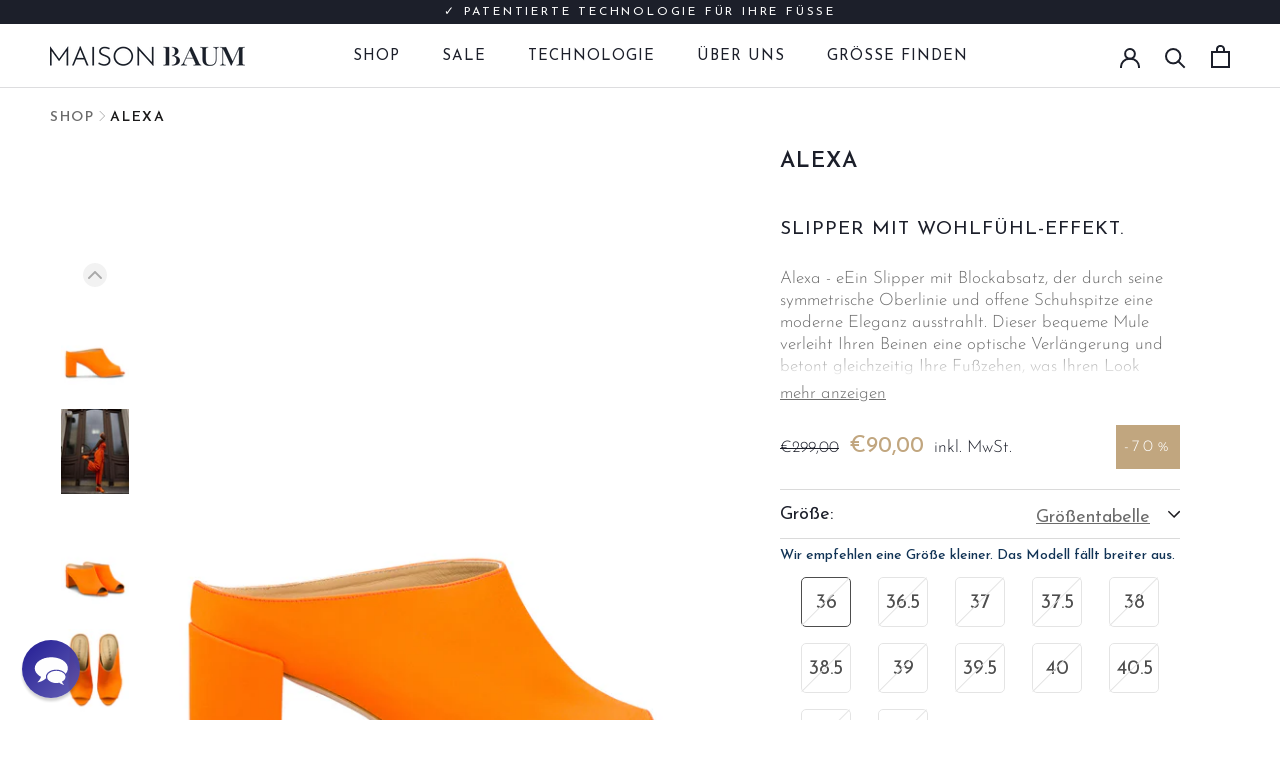

--- FILE ---
content_type: text/html; charset=utf-8
request_url: https://maisonbaum.com/de-at/products/alexa-orange
body_size: 83164
content:
<!doctype html>

<html class="no-js" lang="de">
  <head>
	<script id="pandectes-rules">   /* PANDECTES-GDPR: DO NOT MODIFY AUTO GENERATED CODE OF THIS SCRIPT */      window.PandectesSettings = {"store":{"id":1437892695,"plan":"plus","theme":"maisonbaum/main_without Weglot code","primaryLocale":"de","adminMode":false},"tsPublished":1709215447,"declaration":{"showPurpose":false,"showProvider":false,"declIntroText":"Wir verwenden Cookies, um die Funktionalität der Website zu optimieren, die Leistung zu analysieren und Ihnen ein personalisiertes Erlebnis zu bieten. Einige Cookies sind für den ordnungsgemäßen Betrieb der Website unerlässlich. Diese Cookies können nicht deaktiviert werden. In diesem Fenster können Sie Ihre Präferenzen für Cookies verwalten.","showDateGenerated":true},"language":{"languageMode":"Single","fallbackLanguage":"de","languageDetection":"browser","languagesSupported":[]},"texts":{"managed":{"headerText":{"de":"Wir respektieren deine Privatsphäre"},"consentText":{"de":"Diese Website verwendet Cookies, um Ihnen das beste Erlebnis zu bieten."},"dismissButtonText":{"de":"Okay"},"linkText":{"de":"Mehr erfahren"},"imprintText":{"de":"Impressum"},"preferencesButtonText":{"de":"Einstellungen"},"allowButtonText":{"de":"Annehmen"},"denyButtonText":{"de":"Ablehnen"},"leaveSiteButtonText":{"de":"Diese Seite verlassen"},"cookiePolicyText":{"de":"Cookie-Richtlinie"},"preferencesPopupTitleText":{"de":"Einwilligungseinstellungen verwalten"},"preferencesPopupIntroText":{"de":"Wir verwenden Cookies, um die Funktionalität der Website zu optimieren, die Leistung zu analysieren und Ihnen ein personalisiertes Erlebnis zu bieten. Einige Cookies sind für den ordnungsgemäßen Betrieb der Website unerlässlich. Diese Cookies können nicht deaktiviert werden. In diesem Fenster können Sie Ihre Präferenzen für Cookies verwalten."},"preferencesPopupCloseButtonText":{"de":"Schließen"},"preferencesPopupAcceptAllButtonText":{"de":"Alles Akzeptieren"},"preferencesPopupRejectAllButtonText":{"de":"Alles ablehnen"},"preferencesPopupSaveButtonText":{"de":"Auswahl speichern"},"accessSectionTitleText":{"de":"Datenübertragbarkeit"},"accessSectionParagraphText":{"de":"Sie haben das Recht, jederzeit auf Ihre Daten zuzugreifen."},"rectificationSectionTitleText":{"de":"Datenberichtigung"},"rectificationSectionParagraphText":{"de":"Sie haben das Recht, die Aktualisierung Ihrer Daten zu verlangen, wann immer Sie dies für angemessen halten."},"erasureSectionTitleText":{"de":"Recht auf Vergessenwerden"},"erasureSectionParagraphText":{"de":"Sie haben das Recht, die Löschung aller Ihrer Daten zu verlangen. Danach können Sie nicht mehr auf Ihr Konto zugreifen."},"declIntroText":{"de":"Wir verwenden Cookies, um die Funktionalität der Website zu optimieren, die Leistung zu analysieren und Ihnen ein personalisiertes Erlebnis zu bieten. Einige Cookies sind für den ordnungsgemäßen Betrieb der Website unerlässlich. Diese Cookies können nicht deaktiviert werden. In diesem Fenster können Sie Ihre Präferenzen für Cookies verwalten."}},"categories":{"strictlyNecessaryCookiesTitleText":{"de":"Unbedingt erforderlich"},"functionalityCookiesTitleText":{"de":"Funktionale Cookies"},"performanceCookiesTitleText":{"de":"Performance-Cookies"},"targetingCookiesTitleText":{"de":"Targeting-Cookies"},"unclassifiedCookiesTitleText":{"de":"Unklassifizierte Cookies"},"strictlyNecessaryCookiesDescriptionText":{"de":"Diese Cookies sind unerlässlich, damit Sie sich auf der Website bewegen und ihre Funktionen nutzen können, z. B. den Zugriff auf sichere Bereiche der Website. Ohne diese Cookies kann die Website nicht richtig funktionieren."},"functionalityCookiesDescriptionText":{"de":"Diese Cookies ermöglichen es der Website, verbesserte Funktionalität und Personalisierung bereitzustellen. Sie können von uns oder von Drittanbietern gesetzt werden, deren Dienste wir auf unseren Seiten hinzugefügt haben. Wenn Sie diese Cookies nicht zulassen, funktionieren einige oder alle dieser Dienste möglicherweise nicht richtig."},"performanceCookiesDescriptionText":{"de":"Diese Cookies ermöglichen es uns, die Leistung unserer Website zu überwachen und zu verbessern. Sie ermöglichen es uns beispielsweise, Besuche zu zählen, Verkehrsquellen zu identifizieren und zu sehen, welche Teile der Website am beliebtesten sind."},"targetingCookiesDescriptionText":{"de":"Diese Cookies können von unseren Werbepartnern über unsere Website gesetzt werden. Sie können von diesen Unternehmen verwendet werden, um ein Profil Ihrer Interessen zu erstellen und Ihnen relevante Werbung auf anderen Websites anzuzeigen. Sie speichern keine direkten personenbezogenen Daten, sondern basieren auf der eindeutigen Identifizierung Ihres Browsers und Ihres Internetgeräts. Wenn Sie diese Cookies nicht zulassen, erleben Sie weniger zielgerichtete Werbung."},"unclassifiedCookiesDescriptionText":{"de":"Unklassifizierte Cookies sind Cookies, die wir gerade zusammen mit den Anbietern einzelner Cookies klassifizieren."}},"auto":{"declName":{"de":"Name"},"declPath":{"de":"Weg"},"declType":{"de":"Typ"},"declDomain":{"de":"Domain"},"declPurpose":{"de":"Zweck"},"declProvider":{"de":"Anbieter"},"declRetention":{"de":"Speicherdauer"},"declFirstParty":{"de":"Erstanbieter"},"declThirdParty":{"de":"Drittanbieter"},"declSeconds":{"de":"Sekunden"},"declMinutes":{"de":"Minuten"},"declHours":{"de":"Std."},"declDays":{"de":"Tage"},"declMonths":{"de":"Monate"},"declYears":{"de":"Jahre"},"declSession":{"de":"Sitzung"},"cookiesDetailsText":{"de":"Cookie-Details"},"preferencesPopupAlwaysAllowedText":{"de":"Immer erlaubt"},"submitButton":{"de":"einreichen"},"submittingButton":{"de":"Senden..."},"cancelButton":{"de":"Abbrechen"},"guestsSupportInfoText":{"de":"Bitte loggen Sie sich mit Ihrem Kundenkonto ein, um fortzufahren."},"guestsSupportEmailPlaceholder":{"de":"E-Mail-Addresse"},"guestsSupportEmailValidationError":{"de":"Email ist ungültig"},"guestsSupportEmailSuccessTitle":{"de":"Vielen Dank für die Anfrage"},"guestsSupportEmailFailureTitle":{"de":"Ein Problem ist aufgetreten"},"guestsSupportEmailSuccessMessage":{"de":"Wenn Sie als Kunde dieses Shops registriert sind, erhalten Sie in Kürze eine E-Mail mit Anweisungen zum weiteren Vorgehen."},"guestsSupportEmailFailureMessage":{"de":"Ihre Anfrage wurde nicht übermittelt. Bitte versuchen Sie es erneut und wenn das Problem weiterhin besteht, wenden Sie sich an den Shop-Inhaber, um Hilfe zu erhalten."},"confirmationSuccessTitle":{"de":"Ihre Anfrage wurde bestätigt"},"confirmationFailureTitle":{"de":"Ein Problem ist aufgetreten"},"confirmationSuccessMessage":{"de":"Wir werden uns in Kürze zu Ihrem Anliegen bei Ihnen melden."},"confirmationFailureMessage":{"de":"Ihre Anfrage wurde nicht bestätigt. Bitte versuchen Sie es erneut und wenn das Problem weiterhin besteht, wenden Sie sich an den Ladenbesitzer, um Hilfe zu erhalten"},"consentSectionTitleText":{"de":"Ihre Cookie-Einwilligung"},"consentSectionNoConsentText":{"de":"Sie haben der Cookie-Richtlinie dieser Website nicht zugestimmt."},"consentSectionConsentedText":{"de":"Sie haben der Cookie-Richtlinie dieser Website zugestimmt am"},"consentStatus":{"de":"Einwilligungspräferenz"},"consentDate":{"de":"Zustimmungsdatum"},"consentId":{"de":"Einwilligungs-ID"},"consentSectionChangeConsentActionText":{"de":"Einwilligungspräferenz ändern"},"accessSectionGDPRRequestsActionText":{"de":"Anfragen betroffener Personen"},"accessSectionAccountInfoActionText":{"de":"persönliche Daten"},"accessSectionOrdersRecordsActionText":{"de":"Aufträge"},"accessSectionDownloadReportActionText":{"de":"Alles herunterladen"},"rectificationCommentPlaceholder":{"de":"Beschreiben Sie, was Sie aktualisieren möchten"},"rectificationCommentValidationError":{"de":"Kommentar ist erforderlich"},"rectificationSectionEditAccountActionText":{"de":"Fordern Sie ein Update an"},"erasureSectionRequestDeletionActionText":{"de":"Löschung personenbezogener Daten anfordern"}}},"library":{"previewMode":false,"fadeInTimeout":0,"defaultBlocked":7,"showLink":true,"showImprintLink":true,"enabled":true,"cookie":{"name":"_pandectes_gdpr","expiryDays":365,"secure":true,"domain":""},"dismissOnScroll":false,"dismissOnWindowClick":false,"dismissOnTimeout":false,"palette":{"popup":{"background":"#FFFFFF","backgroundForCalculations":{"a":1,"b":255,"g":255,"r":255},"text":"#000000"},"button":{"background":"transparent","backgroundForCalculations":{"a":1,"b":255,"g":255,"r":255},"text":"#000000","textForCalculation":{"a":1,"b":0,"g":0,"r":0},"border":"#000000"}},"content":{"href":"https://maison-baum.myshopify.com/policies/privacy-policy","imprintHref":"/","close":"&#10005;","target":"","logo":"<img class=\"cc-banner-logo\" height=\"40\" width=\"40\" src=\"https://cdn.shopify.com/s/files/1/0014/3789/2695/t/218/assets/pandectes-logo.png?v=1709113049\" alt=\"Maison Baum\" />"},"window":"<div role=\"dialog\" aria-live=\"polite\" aria-label=\"cookieconsent\" aria-describedby=\"cookieconsent:desc\" id=\"pandectes-banner\" class=\"cc-window-wrapper cc-bottom-left-wrapper\"><div class=\"pd-cookie-banner-window cc-window {{classes}}\"><!--googleoff: all-->{{children}}<!--googleon: all--></div></div>","compliance":{"opt-both":"<div class=\"cc-compliance cc-highlight\">{{deny}}{{allow}}</div>"},"type":"opt-both","layouts":{"basic":"{{logo}}{{messagelink}}{{compliance}}{{close}}"},"position":"bottom-left","theme":"wired","revokable":true,"animateRevokable":false,"revokableReset":false,"revokableLogoUrl":"https://cdn.shopify.com/s/files/1/0014/3789/2695/t/218/assets/pandectes-reopen-logo.png?v=1709113050","revokablePlacement":"bottom-left","revokableMarginHorizontal":15,"revokableMarginVertical":15,"static":false,"autoAttach":true,"hasTransition":true,"blacklistPage":[""]},"geolocation":{"brOnly":false,"caOnly":false,"chOnly":false,"euOnly":false,"jpOnly":false,"thOnly":false,"canadaOnly":false,"globalVisibility":true},"dsr":{"guestsSupport":false,"accessSectionDownloadReportAuto":false},"banner":{"resetTs":1709113047,"extraCss":"        .cc-banner-logo {max-width: 24em!important;}    @media(min-width: 768px) {.cc-window.cc-floating{max-width: 24em!important;width: 24em!important;}}    .cc-message, .cc-header, .cc-logo {text-align: left}    .cc-window-wrapper{z-index: 2147483647;}    .cc-window{z-index: 2147483647;font-family: inherit;}    .cc-header{font-family: inherit;}    .pd-cp-ui{font-family: inherit; background-color: #FFFFFF;color:#000000;}    button.pd-cp-btn, a.pd-cp-btn{}    input + .pd-cp-preferences-slider{background-color: rgba(0, 0, 0, 0.3)}    .pd-cp-scrolling-section::-webkit-scrollbar{background-color: rgba(0, 0, 0, 0.3)}    input:checked + .pd-cp-preferences-slider{background-color: rgba(0, 0, 0, 1)}    .pd-cp-scrolling-section::-webkit-scrollbar-thumb {background-color: rgba(0, 0, 0, 1)}    .pd-cp-ui-close{color:#000000;}    .pd-cp-preferences-slider:before{background-color: #FFFFFF}    .pd-cp-title:before {border-color: #000000!important}    .pd-cp-preferences-slider{background-color:#000000}    .pd-cp-toggle{color:#000000!important}    @media(max-width:699px) {.pd-cp-ui-close-top svg {fill: #000000}}    .pd-cp-toggle:hover,.pd-cp-toggle:visited,.pd-cp-toggle:active{color:#000000!important}    .pd-cookie-banner-window {box-shadow: 0 0 18px rgb(0 0 0 / 20%);}  ","customJavascript":null,"showPoweredBy":false,"hybridStrict":false,"cookiesBlockedByDefault":"7","isActive":false,"implicitSavePreferences":false,"cookieIcon":false,"blockBots":false,"showCookiesDetails":false,"hasTransition":true,"blockingPage":false,"showOnlyLandingPage":false,"leaveSiteUrl":"https://www.google.com","linkRespectStoreLang":false},"cookies":{"0":[{"name":"cart","domain":".maisonbaum.com","path":"/collections","provider":"Shopify","firstParty":true,"retention":"Session","expires":-54,"unit":"declYears","purpose":{"de":"Notwendig für die Warenkorbfunktion auf der Website."}},{"name":"keep_alive","domain":"maisonbaum.com","path":"/","provider":"Shopify","firstParty":true,"retention":"30 minute(s)","expires":30,"unit":"declMinutes","purpose":{"de":"Wird im Zusammenhang mit der Käuferlokalisierung verwendet."}},{"name":"secure_customer_sig","domain":"ie.maisonbaum.com","path":"/","provider":"Shopify","firstParty":true,"retention":"1 year(s)","expires":1,"unit":"declYears","purpose":{"de":"Wird im Zusammenhang mit dem Kundenlogin verwendet."}},{"name":"localization","domain":"ie.maisonbaum.com","path":"/","provider":"Shopify","firstParty":true,"retention":"1 year(s)","expires":1,"unit":"declYears","purpose":{"de":"Lokalisierung von Shopify-Shops"}},{"name":"cart_currency","domain":"ie.maisonbaum.com","path":"/","provider":"Shopify","firstParty":true,"retention":"2 ","expires":2,"unit":"declSession","purpose":{"de":"Das Cookie ist für die sichere Checkout- und Zahlungsfunktion auf der Website erforderlich. Diese Funktion wird von shopify.com bereitgestellt."}},{"name":"_tracking_consent","domain":".maisonbaum.com","path":"/","provider":"Shopify","firstParty":true,"retention":"1 year(s)","expires":1,"unit":"declYears","purpose":{"de":"Tracking-Einstellungen."}},{"name":"shopify_pay_redirect","domain":"ie.maisonbaum.com","path":"/","provider":"Shopify","firstParty":true,"retention":"1 hour(s)","expires":1,"unit":"declHours","purpose":{"de":"Das Cookie ist für die sichere Checkout- und Zahlungsfunktion auf der Website erforderlich. Diese Funktion wird von shopify.com bereitgestellt."}},{"name":"_cmp_a","domain":".maisonbaum.com","path":"/","provider":"Shopify","firstParty":true,"retention":"1 day(s)","expires":1,"unit":"declDays","purpose":{"de":"Wird zum Verwalten der Datenschutzeinstellungen des Kunden verwendet."}},{"name":"cart","domain":"ie.maisonbaum.com","path":"/","provider":"Shopify","firstParty":true,"retention":"2 ","expires":2,"unit":"declSession","purpose":{"de":"Notwendig für die Warenkorbfunktion auf der Website."}},{"name":"__cfruid","domain":".bonjourmaisonbaum.zendesk.com","path":"/","provider":"HubSpot","firstParty":false,"retention":"Session","expires":-54,"unit":"declYears","purpose":{"de":"Dies wird vom CDN-Anbieter von HubSpot aufgrund seiner Ratenbegrenzungsrichtlinien festgelegt."}},{"name":"cart_sig","domain":"ie.maisonbaum.com","path":"/","provider":"Shopify","firstParty":true,"retention":"2 ","expires":2,"unit":"declSession","purpose":{"de":"Shopify-Analysen."}},{"name":"keep_alive","domain":"ie.maisonbaum.com","path":"/","provider":"Shopify","firstParty":true,"retention":"30 minute(s)","expires":30,"unit":"declMinutes","purpose":{"de":"Wird im Zusammenhang mit der Käuferlokalisierung verwendet."}},{"name":"cart_ts","domain":"ie.maisonbaum.com","path":"/","provider":"Shopify","firstParty":true,"retention":"2 ","expires":2,"unit":"declSession","purpose":{"de":"Wird im Zusammenhang mit der Kasse verwendet."}},{"name":"secure_customer_sig","domain":"maisonbaum.com","path":"/","provider":"Shopify","firstParty":true,"retention":"1 year(s)","expires":1,"unit":"declYears","purpose":{"de":"Wird im Zusammenhang mit dem Kundenlogin verwendet."}},{"name":"localization","domain":"maisonbaum.com","path":"/","provider":"Shopify","firstParty":true,"retention":"1 year(s)","expires":1,"unit":"declYears","purpose":{"de":"Lokalisierung von Shopify-Shops"}},{"name":"cart_currency","domain":"maisonbaum.com","path":"/","provider":"Shopify","firstParty":true,"retention":"2 ","expires":2,"unit":"declSession","purpose":{"de":"Das Cookie ist für die sichere Checkout- und Zahlungsfunktion auf der Website erforderlich. Diese Funktion wird von shopify.com bereitgestellt."}},{"name":"cart_sig","domain":"maisonbaum.com","path":"/","provider":"Shopify","firstParty":true,"retention":"2 ","expires":2,"unit":"declSession","purpose":{"de":"Shopify-Analysen."}},{"name":"shopify_pay_redirect","domain":"maisonbaum.com","path":"/","provider":"Shopify","firstParty":true,"retention":"1 hour(s)","expires":1,"unit":"declHours","purpose":{"de":"Das Cookie ist für die sichere Checkout- und Zahlungsfunktion auf der Website erforderlich. Diese Funktion wird von shopify.com bereitgestellt."}},{"name":"_secure_session_id","domain":"maisonbaum.com","path":"/","provider":"Shopify","firstParty":true,"retention":"1 month(s)","expires":1,"unit":"declMonths","purpose":{"de":"Wird in Verbindung mit der Navigation durch eine Storefront verwendet."}},{"name":"_pandectes_gdpr","domain":".maisonbaum.com","path":"/","provider":"Pandectes","firstParty":true,"retention":"1 year(s)","expires":1,"unit":"declYears","purpose":{"de":"Wird für die Funktionalität des Cookies-Zustimmungsbanners verwendet."}},{"name":"cart_ts","domain":"maisonbaum.com","path":"/","provider":"Shopify","firstParty":true,"retention":"2 ","expires":2,"unit":"declSession","purpose":{"de":"Wird im Zusammenhang mit der Kasse verwendet."}},{"name":"cookietest","domain":"ie.maisonbaum.com","path":"/","provider":"Shopify","firstParty":true,"retention":"Session","expires":1,"unit":"declSeconds","purpose":{"de":"Used to ensure our systems are working correctly."}},{"name":"cookietest","domain":"maisonbaum.com","path":"/","provider":"Shopify","firstParty":true,"retention":"Session","expires":1,"unit":"declSeconds","purpose":{"de":"Used to ensure our systems are working correctly."}}],"1":[{"name":"_pinterest_ct_ua","domain":".ct.pinterest.com","path":"/","provider":"Pinterest","firstParty":false,"retention":"1 year(s)","expires":1,"unit":"declYears","purpose":{"de":"Wird verwendet, um Aktionen seitenübergreifend zu gruppieren."}},{"name":"_shg_session_id","domain":"ie.maisonbaum.com","path":"/","provider":"Shogun","firstParty":true,"retention":"30 minute(s)","expires":30,"unit":"declMinutes","purpose":{"de":"Wird von der Shogun-Anwendung verwendet"}},{"name":"_shg_user_id","domain":"ie.maisonbaum.com","path":"/","provider":"Shogun","firstParty":true,"retention":"1 year(s)","expires":1,"unit":"declYears","purpose":{"de":"Wird von der Shogun-Anwendung verwendet"}},{"name":"_shg_session_id","domain":"maisonbaum.com","path":"/","provider":"Shogun","firstParty":true,"retention":"30 minute(s)","expires":30,"unit":"declMinutes","purpose":{"de":"Wird von der Shogun-Anwendung verwendet"}},{"name":"_shg_user_id","domain":"maisonbaum.com","path":"/","provider":"Shogun","firstParty":true,"retention":"1 year(s)","expires":1,"unit":"declYears","purpose":{"de":"Wird von der Shogun-Anwendung verwendet"}},{"name":"_hjSessionUser_1552284","domain":".maisonbaum.com","path":"/","provider":"Hotjar","firstParty":true,"retention":"1 year(s)","expires":1,"unit":"declYears","purpose":{"de":""}},{"name":"_hjSession_1552284","domain":".maisonbaum.com","path":"/","provider":"Hotjar","firstParty":true,"retention":"30 minute(s)","expires":30,"unit":"declMinutes","purpose":{"de":""}}],"2":[{"name":"_gid","domain":".maisonbaum.com","path":"/","provider":"Google","firstParty":true,"retention":"1 day(s)","expires":1,"unit":"declDays","purpose":{"de":"Cookie wird von Google Analytics platziert, um Seitenaufrufe zu zählen und zu verfolgen."}},{"name":"__cf_bm","domain":".reviews.io","path":"/","provider":"CloudFlare","firstParty":false,"retention":"30 minute(s)","expires":30,"unit":"declMinutes","purpose":{"de":"Wird verwendet, um eingehenden Datenverkehr zu verwalten, der den mit Bots verbundenen Kriterien entspricht."}},{"name":"_shopify_s","domain":"ie.maisonbaum.com","path":"/","provider":"Shopify","firstParty":true,"retention":"30 minute(s)","expires":30,"unit":"declMinutes","purpose":{"de":"Shopify-Analysen."}},{"name":"_gat","domain":".maisonbaum.com","path":"/","provider":"Google","firstParty":true,"retention":"1 minute(s)","expires":1,"unit":"declMinutes","purpose":{"de":"Cookie wird von Google Analytics platziert, um Anfragen von Bots zu filtern."}},{"name":"_shopify_sa_t","domain":"ie.maisonbaum.com","path":"/","provider":"Shopify","firstParty":true,"retention":"30 minute(s)","expires":30,"unit":"declMinutes","purpose":{"de":"Shopify-Analysen in Bezug auf Marketing und Empfehlungen."}},{"name":"_shopify_sa_p","domain":"ie.maisonbaum.com","path":"/","provider":"Shopify","firstParty":true,"retention":"30 minute(s)","expires":30,"unit":"declMinutes","purpose":{"de":"Shopify-Analysen in Bezug auf Marketing und Empfehlungen."}},{"name":"_ga","domain":".maisonbaum.com","path":"/","provider":"Google","firstParty":true,"retention":"1 year(s)","expires":1,"unit":"declYears","purpose":{"de":"Cookie wird von Google Analytics mit unbekannter Funktionalität gesetzt"}},{"name":"_shopify_y","domain":".maisonbaum.com","path":"/","provider":"Shopify","firstParty":true,"retention":"1 year(s)","expires":1,"unit":"declYears","purpose":{"de":"Shopify-Analysen."}},{"name":"_shopify_s","domain":".maisonbaum.com","path":"/","provider":"Shopify","firstParty":true,"retention":"30 minute(s)","expires":30,"unit":"declMinutes","purpose":{"de":"Shopify-Analysen."}},{"name":"_orig_referrer","domain":".maisonbaum.com","path":"/","provider":"Shopify","firstParty":true,"retention":"2 ","expires":2,"unit":"declSession","purpose":{"de":"Verfolgt Zielseiten."}},{"name":"_landing_page","domain":".maisonbaum.com","path":"/","provider":"Shopify","firstParty":true,"retention":"2 ","expires":2,"unit":"declSession","purpose":{"de":"Verfolgt Zielseiten."}},{"name":"_shopify_sa_t","domain":".maisonbaum.com","path":"/","provider":"Shopify","firstParty":true,"retention":"30 minute(s)","expires":30,"unit":"declMinutes","purpose":{"de":"Shopify-Analysen in Bezug auf Marketing und Empfehlungen."}},{"name":"_shopify_sa_p","domain":".maisonbaum.com","path":"/","provider":"Shopify","firstParty":true,"retention":"30 minute(s)","expires":30,"unit":"declMinutes","purpose":{"de":"Shopify-Analysen in Bezug auf Marketing und Empfehlungen."}},{"name":"_shopify_s","domain":"com","path":"/","provider":"Shopify","firstParty":false,"retention":"Session","expires":1,"unit":"declSeconds","purpose":{"de":"Shopify-Analysen."}},{"name":"_boomr_clss","domain":"https://ie.maisonbaum.com","path":"/","provider":"Shopify","firstParty":true,"retention":"Persistent","expires":1,"unit":"declYears","purpose":{"de":"Wird zur Überwachung und Optimierung der Leistung von Shopify-Shops verwendet."}},{"name":"_gat_gtag_UA_130861761_1","domain":".maisonbaum.com","path":"/","provider":"Google","firstParty":true,"retention":"1 minute(s)","expires":1,"unit":"declMinutes","purpose":{"de":""}},{"name":"_ga_4SSYDV1PHN","domain":".maisonbaum.com","path":"/","provider":"Google","firstParty":true,"retention":"1 year(s)","expires":1,"unit":"declYears","purpose":{"de":""}},{"name":"_ga_XX2ZJQ6E61","domain":".maisonbaum.com","path":"/","provider":"Google","firstParty":true,"retention":"1 year(s)","expires":1,"unit":"declYears","purpose":{"de":""}},{"name":"_ga_7C237K5PJB","domain":".maisonbaum.com","path":"/","provider":"Google","firstParty":true,"retention":"1 year(s)","expires":1,"unit":"declYears","purpose":{"de":""}}],"4":[{"name":"_gcl_au","domain":".maisonbaum.com","path":"/","provider":"Google","firstParty":true,"retention":"3 month(s)","expires":3,"unit":"declMonths","purpose":{"de":"Cookie wird von Google Tag Manager platziert, um Conversions zu verfolgen."}},{"name":"test_cookie","domain":".doubleclick.net","path":"/","provider":"Google","firstParty":false,"retention":"15 minute(s)","expires":15,"unit":"declMinutes","purpose":{"de":"Um die Aktionen der Besucher zu messen, nachdem sie sich durch eine Anzeige geklickt haben. Verfällt nach jedem Besuch."}},{"name":"_uetsid","domain":".maisonbaum.com","path":"/","provider":"Bing","firstParty":true,"retention":"1 day(s)","expires":1,"unit":"declDays","purpose":{"de":"Dieses Cookie wird von Bing verwendet, um zu bestimmen, welche Anzeigen gezeigt werden sollen, die für den Endbenutzer relevant sein könnten, der die Website durchsucht."}},{"name":"_uetvid","domain":".maisonbaum.com","path":"/","provider":"Bing","firstParty":true,"retention":"1 year(s)","expires":1,"unit":"declYears","purpose":{"de":"Wird verwendet, um Besucher auf mehreren Websites zu verfolgen, um relevante Werbung basierend auf den Präferenzen des Besuchers zu präsentieren."}},{"name":"MUID","domain":".bing.com","path":"/","provider":"Microsoft","firstParty":false,"retention":"1 year(s)","expires":1,"unit":"declYears","purpose":{"de":"Cookie wird von Microsoft platziert, um Besuche auf Websites zu verfolgen."}},{"name":"__kla_id","domain":"ie.maisonbaum.com","path":"/","provider":"Klaviyo","firstParty":true,"retention":"1 year(s)","expires":1,"unit":"declYears","purpose":{"de":"Verfolgt, wenn jemand durch eine Klaviyo-E-Mail auf Ihre Website klickt"}},{"name":"_fbp","domain":".maisonbaum.com","path":"/","provider":"Facebook","firstParty":true,"retention":"3 month(s)","expires":3,"unit":"declMonths","purpose":{"de":"Cookie wird von Facebook platziert, um Besuche auf Websites zu verfolgen."}},{"name":"_pin_unauth","domain":".ie.maisonbaum.com","path":"/","provider":"Pinterest","firstParty":true,"retention":"1 year(s)","expires":1,"unit":"declYears","purpose":{"de":"Wird verwendet, um Aktionen für Benutzer zu gruppieren, die von Pinterest nicht identifiziert werden können."}},{"name":"wpm-domain-test","domain":"com","path":"/","provider":"Shopify","firstParty":false,"retention":"Session","expires":1,"unit":"declSeconds","purpose":{"de":"Wird verwendet, um die Speicherung von Parametern zu Produkten, die dem Warenkorb hinzugefügt wurden, oder zur Zahlungswährung zu testen"}},{"name":"wpm-domain-test","domain":"maisonbaum.com","path":"/","provider":"Shopify","firstParty":true,"retention":"Session","expires":1,"unit":"declSeconds","purpose":{"de":"Wird verwendet, um die Speicherung von Parametern zu Produkten, die dem Warenkorb hinzugefügt wurden, oder zur Zahlungswährung zu testen"}},{"name":"wpm-domain-test","domain":"ie.maisonbaum.com","path":"/","provider":"Shopify","firstParty":true,"retention":"Session","expires":1,"unit":"declSeconds","purpose":{"de":"Wird verwendet, um die Speicherung von Parametern zu Produkten, die dem Warenkorb hinzugefügt wurden, oder zur Zahlungswährung zu testen"}},{"name":"__kla_id","domain":"maisonbaum.com","path":"/","provider":"Klaviyo","firstParty":true,"retention":"1 year(s)","expires":1,"unit":"declYears","purpose":{"de":"Verfolgt, wenn jemand durch eine Klaviyo-E-Mail auf Ihre Website klickt"}},{"name":"_pin_unauth","domain":".maisonbaum.com","path":"/","provider":"Pinterest","firstParty":true,"retention":"1 year(s)","expires":1,"unit":"declYears","purpose":{"de":"Wird verwendet, um Aktionen für Benutzer zu gruppieren, die von Pinterest nicht identifiziert werden können."}},{"name":"lastExternalReferrerTime","domain":"https://ie.maisonbaum.com","path":"/","provider":"Facebook","firstParty":true,"retention":"Persistent","expires":1,"unit":"declYears","purpose":{"de":"Enthält den Zeitstempel der letzten Aktualisierung des lastExternalReferrer-Cookies."}},{"name":"lastExternalReferrer","domain":"https://ie.maisonbaum.com","path":"/","provider":"Facebook","firstParty":true,"retention":"Persistent","expires":1,"unit":"declYears","purpose":{"de":"Erkennt, wie der Benutzer auf die Website gelangt ist, indem er seine letzte URL-Adresse registriert."}}],"8":[{"name":"_uetvid","domain":"https://ie.maisonbaum.com","path":"/","provider":"Unknown","firstParty":true,"retention":"Persistent","expires":1,"unit":"declYears","purpose":{"de":"Wird verwendet, um Besucher auf mehreren Websites zu verfolgen, um relevante Werbung basierend auf den Präferenzen des Besuchers zu präsentieren."}},{"name":"_uetsid","domain":"https://ie.maisonbaum.com","path":"/","provider":"Unknown","firstParty":true,"retention":"Persistent","expires":1,"unit":"declYears","purpose":{"de":"Dieses Cookie wird von Bing verwendet, um zu bestimmen, welche Anzeigen gezeigt werden sollen, die für den Endbenutzer relevant sein könnten, der die Website durchsucht."}},{"name":"XSRF-TOKEN","domain":"filter-v2.globosoftware.net","path":"/","provider":"Unknown","firstParty":false,"retention":"2 hour(s)","expires":2,"unit":"declHours","purpose":{"de":""}},{"name":"smart_product_filter_search_session","domain":"filter-v2.globosoftware.net","path":"/","provider":"Unknown","firstParty":false,"retention":"2 hour(s)","expires":2,"unit":"declHours","purpose":{"de":""}},{"name":"axeptio_cookies","domain":"ie.maisonbaum.com","path":"/","provider":"Unknown","firstParty":true,"retention":"1 year(s)","expires":1,"unit":"declYears","purpose":{"de":""}},{"name":"axeptio_authorized_vendors","domain":"ie.maisonbaum.com","path":"/","provider":"Unknown","firstParty":true,"retention":"1 year(s)","expires":1,"unit":"declYears","purpose":{"de":""}},{"name":"axeptio_all_vendors","domain":"ie.maisonbaum.com","path":"/","provider":"Unknown","firstParty":true,"retention":"1 year(s)","expires":1,"unit":"declYears","purpose":{"de":""}},{"name":"ar_debug","domain":".pinterest.com","path":"/","provider":"Unknown","firstParty":false,"retention":"1 year(s)","expires":1,"unit":"declYears","purpose":{"de":""}},{"name":"_hjTLDTest","domain":"maisonbaum.com","path":"/","provider":"Unknown","firstParty":true,"retention":"Session","expires":1,"unit":"declSeconds","purpose":{"de":""}},{"name":"cookiecookie","domain":"ie.maisonbaum.com","path":"/","provider":"Unknown","firstParty":true,"retention":"Session","expires":1,"unit":"declSeconds","purpose":{"de":""}},{"name":"MSPTC","domain":".bing.com","path":"/","provider":"Unknown","firstParty":false,"retention":"1 year(s)","expires":1,"unit":"declYears","purpose":{"de":""}},{"name":"axeptio_cookies","domain":"maisonbaum.com","path":"/","provider":"Unknown","firstParty":true,"retention":"1 year(s)","expires":1,"unit":"declYears","purpose":{"de":""}},{"name":"axeptio_authorized_vendors","domain":"maisonbaum.com","path":"/","provider":"Unknown","firstParty":true,"retention":"1 year(s)","expires":1,"unit":"declYears","purpose":{"de":""}},{"name":"axeptio_all_vendors","domain":"maisonbaum.com","path":"/","provider":"Unknown","firstParty":true,"retention":"1 year(s)","expires":1,"unit":"declYears","purpose":{"de":""}},{"name":"cookiecookie","domain":"maisonbaum.com","path":"/","provider":"Unknown","firstParty":true,"retention":"Session","expires":1,"unit":"declSeconds","purpose":{"de":""}},{"name":"ZD-suid","domain":"https://ie.maisonbaum.com","path":"/","provider":"Unknown","firstParty":true,"retention":"Persistent","expires":1,"unit":"declYears","purpose":{"de":""}},{"name":"__anon_id","domain":"https://ie.maisonbaum.com","path":"/","provider":"Unknown","firstParty":true,"retention":"Persistent","expires":1,"unit":"declYears","purpose":{"de":""}},{"name":"__user_traits","domain":"https://ie.maisonbaum.com","path":"/","provider":"Unknown","firstParty":true,"retention":"Persistent","expires":1,"unit":"declYears","purpose":{"de":""}},{"name":"klaviyoOnsite","domain":"https://ie.maisonbaum.com","path":"/","provider":"Unknown","firstParty":true,"retention":"Persistent","expires":1,"unit":"declYears","purpose":{"de":""}},{"name":"_uetsid_exp","domain":"https://ie.maisonbaum.com","path":"/","provider":"Unknown","firstParty":true,"retention":"Persistent","expires":1,"unit":"declYears","purpose":{"de":""}},{"name":"scDiscountData","domain":"https://ie.maisonbaum.com","path":"/","provider":"Unknown","firstParty":true,"retention":"Session","expires":1,"unit":"declYears","purpose":{"de":""}},{"name":"644bbc194abf0001423b5835.clientId","domain":"https://ie.maisonbaum.com","path":"/","provider":"Unknown","firstParty":true,"retention":"Session","expires":1,"unit":"declYears","purpose":{"de":""}},{"name":"sra_identifiers","domain":"https://ie.maisonbaum.com","path":"/","provider":"Unknown","firstParty":true,"retention":"Session","expires":1,"unit":"declYears","purpose":{"de":""}},{"name":"wg-cart-update-lang","domain":"https://ie.maisonbaum.com","path":"/","provider":"Unknown","firstParty":true,"retention":"Session","expires":1,"unit":"declYears","purpose":{"de":""}},{"name":"sra_cart_token","domain":"https://ie.maisonbaum.com","path":"/","provider":"Unknown","firstParty":true,"retention":"Session","expires":1,"unit":"declYears","purpose":{"de":""}},{"name":"_uetvid_exp","domain":"https://ie.maisonbaum.com","path":"/","provider":"Unknown","firstParty":true,"retention":"Persistent","expires":1,"unit":"declYears","purpose":{"de":""}},{"name":"ZD-suid","domain":"https://ie.maisonbaum.com","path":"/","provider":"Unknown","firstParty":true,"retention":"Session","expires":1,"unit":"declYears","purpose":{"de":""}},{"name":"gfDid","domain":"https://ie.maisonbaum.com","path":"/","provider":"Unknown","firstParty":true,"retention":"Session","expires":1,"unit":"declYears","purpose":{"de":""}},{"name":"ZD-buid","domain":"https://ie.maisonbaum.com","path":"/","provider":"Unknown","firstParty":true,"retention":"Session","expires":1,"unit":"declYears","purpose":{"de":""}},{"name":"is_eu","domain":"https://ie.maisonbaum.com","path":"/","provider":"Unknown","firstParty":true,"retention":"Session","expires":1,"unit":"declYears","purpose":{"de":""}},{"name":"sra_debug","domain":"https://ie.maisonbaum.com","path":"/","provider":"Unknown","firstParty":true,"retention":"Session","expires":1,"unit":"declYears","purpose":{"de":""}},{"name":"scCartData","domain":"https://ie.maisonbaum.com","path":"/","provider":"Unknown","firstParty":true,"retention":"Session","expires":1,"unit":"declYears","purpose":{"de":""}},{"name":"wg-cart-update-token","domain":"https://ie.maisonbaum.com","path":"/","provider":"Unknown","firstParty":true,"retention":"Session","expires":1,"unit":"declYears","purpose":{"de":""}},{"name":"undefined","domain":"https://ie.maisonbaum.com","path":"/","provider":"Unknown","firstParty":true,"retention":"Persistent","expires":1,"unit":"declYears","purpose":{"de":""}},{"name":"__storage_test__","domain":"https://ie.maisonbaum.com","path":"/","provider":"Unknown","firstParty":true,"retention":"Persistent","expires":1,"unit":"declYears","purpose":{"de":""}},{"name":"_hjLocalStorageTest","domain":"https://ie.maisonbaum.com","path":"/","provider":"Unknown","firstParty":true,"retention":"Persistent","expires":1,"unit":"declYears","purpose":{"de":""}},{"name":"_kla_test","domain":"https://ie.maisonbaum.com","path":"/","provider":"Unknown","firstParty":true,"retention":"Persistent","expires":1,"unit":"declYears","purpose":{"de":""}},{"name":"local-storage-test","domain":"https://ie.maisonbaum.com","path":"/","provider":"Unknown","firstParty":true,"retention":"Persistent","expires":1,"unit":"declYears","purpose":{"de":""}},{"name":"gfCid","domain":"https://ie.maisonbaum.com","path":"/","provider":"Unknown","firstParty":true,"retention":"Session","expires":1,"unit":"declYears","purpose":{"de":""}},{"name":"klaviyoPagesVisitCount","domain":"https://ie.maisonbaum.com","path":"/","provider":"Unknown","firstParty":true,"retention":"Session","expires":1,"unit":"declYears","purpose":{"de":""}},{"name":"undefined","domain":"https://ie.maisonbaum.com","path":"/","provider":"Unknown","firstParty":true,"retention":"Session","expires":1,"unit":"declYears","purpose":{"de":""}},{"name":"ZD-testStorage","domain":"https://ie.maisonbaum.com","path":"/","provider":"Unknown","firstParty":true,"retention":"Session","expires":1,"unit":"declYears","purpose":{"de":""}},{"name":"_hjSessionStorageTest","domain":"https://ie.maisonbaum.com","path":"/","provider":"Unknown","firstParty":true,"retention":"Session","expires":1,"unit":"declYears","purpose":{"de":""}}]},"blocker":{"isActive":false,"googleConsentMode":{"id":"","analyticsId":"","isActive":false,"adStorageCategory":4,"analyticsStorageCategory":2,"personalizationStorageCategory":1,"functionalityStorageCategory":1,"customEvent":true,"securityStorageCategory":0,"redactData":true,"urlPassthrough":false,"dataLayerProperty":"dataLayer"},"facebookPixel":{"id":"","isActive":false,"ldu":false},"rakuten":{"isActive":false,"cmp":false,"ccpa":false},"gpcIsActive":false,"defaultBlocked":7,"patterns":{"whiteList":[],"blackList":{"1":[],"2":[],"4":[],"8":[]},"iframesWhiteList":[],"iframesBlackList":{"1":[],"2":[],"4":[],"8":[]},"beaconsWhiteList":[],"beaconsBlackList":{"1":[],"2":[],"4":[],"8":[]}}}}      !function(){"use strict";window.PandectesRules=window.PandectesRules||{},window.PandectesRules.manualBlacklist={1:[],2:[],4:[]},window.PandectesRules.blacklistedIFrames={1:[],2:[],4:[]},window.PandectesRules.blacklistedCss={1:[],2:[],4:[]},window.PandectesRules.blacklistedBeacons={1:[],2:[],4:[]};var e="javascript/blocked",t="_pandectes_gdpr";function n(e){return new RegExp(e.replace(/[/\\.+?$()]/g,"\\$&").replace("*","(.*)"))}var a=function(e){try{return JSON.parse(e)}catch(e){return!1}},r=function(e){var t=arguments.length>1&&void 0!==arguments[1]?arguments[1]:"log",n=new URLSearchParams(window.location.search);n.get("log")&&console[t]("PandectesRules: ".concat(e))};function i(e,t){var n=Object.keys(e);if(Object.getOwnPropertySymbols){var a=Object.getOwnPropertySymbols(e);t&&(a=a.filter((function(t){return Object.getOwnPropertyDescriptor(e,t).enumerable}))),n.push.apply(n,a)}return n}function o(e){for(var t=1;t<arguments.length;t++){var n=null!=arguments[t]?arguments[t]:{};t%2?i(Object(n),!0).forEach((function(t){s(e,t,n[t])})):Object.getOwnPropertyDescriptors?Object.defineProperties(e,Object.getOwnPropertyDescriptors(n)):i(Object(n)).forEach((function(t){Object.defineProperty(e,t,Object.getOwnPropertyDescriptor(n,t))}))}return e}function s(e,t,n){return t in e?Object.defineProperty(e,t,{value:n,enumerable:!0,configurable:!0,writable:!0}):e[t]=n,e}function c(e,t){return function(e){if(Array.isArray(e))return e}(e)||function(e,t){var n=null==e?null:"undefined"!=typeof Symbol&&e[Symbol.iterator]||e["@@iterator"];if(null==n)return;var a,r,i=[],o=!0,s=!1;try{for(n=n.call(e);!(o=(a=n.next()).done)&&(i.push(a.value),!t||i.length!==t);o=!0);}catch(e){s=!0,r=e}finally{try{o||null==n.return||n.return()}finally{if(s)throw r}}return i}(e,t)||u(e,t)||function(){throw new TypeError("Invalid attempt to destructure non-iterable instance.\nIn order to be iterable, non-array objects must have a [Symbol.iterator]() method.")}()}function l(e){return function(e){if(Array.isArray(e))return d(e)}(e)||function(e){if("undefined"!=typeof Symbol&&null!=e[Symbol.iterator]||null!=e["@@iterator"])return Array.from(e)}(e)||u(e)||function(){throw new TypeError("Invalid attempt to spread non-iterable instance.\nIn order to be iterable, non-array objects must have a [Symbol.iterator]() method.")}()}function u(e,t){if(e){if("string"==typeof e)return d(e,t);var n=Object.prototype.toString.call(e).slice(8,-1);return"Object"===n&&e.constructor&&(n=e.constructor.name),"Map"===n||"Set"===n?Array.from(e):"Arguments"===n||/^(?:Ui|I)nt(?:8|16|32)(?:Clamped)?Array$/.test(n)?d(e,t):void 0}}function d(e,t){(null==t||t>e.length)&&(t=e.length);for(var n=0,a=new Array(t);n<t;n++)a[n]=e[n];return a}var p=window.PandectesRulesSettings||window.PandectesSettings,f=!(void 0===window.dataLayer||!Array.isArray(window.dataLayer)||!window.dataLayer.some((function(e){return"pandectes_full_scan"===e.event})));r("userAgent -> ".concat(window.navigator.userAgent.substring(0,50)));var g=function(){var e,n=arguments.length>0&&void 0!==arguments[0]?arguments[0]:t,r="; "+document.cookie,i=r.split("; "+n+"=");if(i.length<2)e={};else{var o=i.pop(),s=o.split(";");e=window.atob(s.shift())}var c=a(e);return!1!==c?c:e}(),y=p.banner.isActive,h=p.blocker,m=h.defaultBlocked,w=h.patterns,v=g&&null!==g.preferences&&void 0!==g.preferences?g.preferences:null,b=f?0:y?null===v?m:v:0,k={1:0==(1&b),2:0==(2&b),4:0==(4&b)},L=w.blackList,S=w.whiteList,_=w.iframesBlackList,P=w.iframesWhiteList,A=w.beaconsBlackList,C=w.beaconsWhiteList,B={blackList:[],whiteList:[],iframesBlackList:{1:[],2:[],4:[],8:[]},iframesWhiteList:[],beaconsBlackList:{1:[],2:[],4:[],8:[]},beaconsWhiteList:[]};[1,2,4].map((function(e){var t;k[e]||((t=B.blackList).push.apply(t,l(L[e].length?L[e].map(n):[])),B.iframesBlackList[e]=_[e].length?_[e].map(n):[],B.beaconsBlackList[e]=A[e].length?A[e].map(n):[])})),B.whiteList=S.length?S.map(n):[],B.iframesWhiteList=P.length?P.map(n):[],B.beaconsWhiteList=C.length?C.map(n):[];var E={scripts:[],iframes:{1:[],2:[],4:[]},beacons:{1:[],2:[],4:[]},css:{1:[],2:[],4:[]}},j=function(t,n){return t&&(!n||n!==e)&&(!B.blackList||B.blackList.some((function(e){return e.test(t)})))&&(!B.whiteList||B.whiteList.every((function(e){return!e.test(t)})))},O=function(e){var t=e.getAttribute("src");return B.blackList&&B.blackList.every((function(e){return!e.test(t)}))||B.whiteList&&B.whiteList.some((function(e){return e.test(t)}))},I=function(e,t){var n=B.iframesBlackList[t],a=B.iframesWhiteList;return e&&(!n||n.some((function(t){return t.test(e)})))&&(!a||a.every((function(t){return!t.test(e)})))},R=function(e,t){var n=B.beaconsBlackList[t],a=B.beaconsWhiteList;return e&&(!n||n.some((function(t){return t.test(e)})))&&(!a||a.every((function(t){return!t.test(e)})))},T=new MutationObserver((function(e){for(var t=0;t<e.length;t++)for(var n=e[t].addedNodes,a=0;a<n.length;a++){var r=n[a],i=r.dataset&&r.dataset.cookiecategory;if(1===r.nodeType&&"LINK"===r.tagName){var o=r.dataset&&r.dataset.href;if(o&&i)switch(i){case"functionality":case"C0001":E.css[1].push(o);break;case"performance":case"C0002":E.css[2].push(o);break;case"targeting":case"C0003":E.css[4].push(o)}}}})),x=new MutationObserver((function(t){for(var n=0;n<t.length;n++)for(var a=t[n].addedNodes,r=function(t){var n=a[t],r=n.src||n.dataset&&n.dataset.src,i=n.dataset&&n.dataset.cookiecategory;if(1===n.nodeType&&"IFRAME"===n.tagName){if(r){var o=!1;I(r,1)||"functionality"===i||"C0001"===i?(o=!0,E.iframes[1].push(r)):I(r,2)||"performance"===i||"C0002"===i?(o=!0,E.iframes[2].push(r)):(I(r,4)||"targeting"===i||"C0003"===i)&&(o=!0,E.iframes[4].push(r)),o&&(n.removeAttribute("src"),n.setAttribute("data-src",r))}}else if(1===n.nodeType&&"IMG"===n.tagName){if(r){var s=!1;R(r,1)?(s=!0,E.beacons[1].push(r)):R(r,2)?(s=!0,E.beacons[2].push(r)):R(r,4)&&(s=!0,E.beacons[4].push(r)),s&&(n.removeAttribute("src"),n.setAttribute("data-src",r))}}else if(1===n.nodeType&&"LINK"===n.tagName){var c=n.dataset&&n.dataset.href;if(c&&i)switch(i){case"functionality":case"C0001":E.css[1].push(c);break;case"performance":case"C0002":E.css[2].push(c);break;case"targeting":case"C0003":E.css[4].push(c)}}else if(1===n.nodeType&&"SCRIPT"===n.tagName){var l=n.type,u=!1;if(j(r,l))u=!0;else if(r&&i)switch(i){case"functionality":case"C0001":u=!0,window.PandectesRules.manualBlacklist[1].push(r);break;case"performance":case"C0002":u=!0,window.PandectesRules.manualBlacklist[2].push(r);break;case"targeting":case"C0003":u=!0,window.PandectesRules.manualBlacklist[4].push(r)}if(u){E.scripts.push([n,l]),n.type=e;n.addEventListener("beforescriptexecute",(function t(a){n.getAttribute("type")===e&&a.preventDefault(),n.removeEventListener("beforescriptexecute",t)})),n.parentElement&&n.parentElement.removeChild(n)}}},i=0;i<a.length;i++)r(i)})),N=document.createElement,D={src:Object.getOwnPropertyDescriptor(HTMLScriptElement.prototype,"src"),type:Object.getOwnPropertyDescriptor(HTMLScriptElement.prototype,"type")};window.PandectesRules.unblockCss=function(e){var t=E.css[e]||[];t.length&&r("Unblocking CSS for ".concat(e)),t.forEach((function(e){var t=document.querySelector('link[data-href^="'.concat(e,'"]'));t.removeAttribute("data-href"),t.href=e})),E.css[e]=[]},window.PandectesRules.unblockIFrames=function(e){var t=E.iframes[e]||[];t.length&&r("Unblocking IFrames for ".concat(e)),B.iframesBlackList[e]=[],t.forEach((function(e){var t=document.querySelector('iframe[data-src^="'.concat(e,'"]'));t.removeAttribute("data-src"),t.src=e})),E.iframes[e]=[]},window.PandectesRules.unblockBeacons=function(e){var t=E.beacons[e]||[];t.length&&r("Unblocking Beacons for ".concat(e)),B.beaconsBlackList[e]=[],t.forEach((function(e){var t=document.querySelector('img[data-src^="'.concat(e,'"]'));t.removeAttribute("data-src"),t.src=e})),E.beacons[e]=[]},window.PandectesRules.unblockInlineScripts=function(e){var t=1===e?"functionality":2===e?"performance":"targeting";document.querySelectorAll('script[type="javascript/blocked"][data-cookiecategory="'.concat(t,'"]')).forEach((function(e){var t=e.textContent;e.parentNode.removeChild(e);var n=document.createElement("script");n.type="text/javascript",n.textContent=t,document.body.appendChild(n)}))},window.PandectesRules.unblock=function(t){t.length<1?(B.blackList=[],B.whiteList=[],B.iframesBlackList=[],B.iframesWhiteList=[]):(B.blackList&&(B.blackList=B.blackList.filter((function(e){return t.every((function(t){return"string"==typeof t?!e.test(t):t instanceof RegExp?e.toString()!==t.toString():void 0}))}))),B.whiteList&&(B.whiteList=[].concat(l(B.whiteList),l(t.map((function(e){if("string"==typeof e){var t=".*"+n(e)+".*";if(B.whiteList.every((function(e){return e.toString()!==t.toString()})))return new RegExp(t)}else if(e instanceof RegExp&&B.whiteList.every((function(t){return t.toString()!==e.toString()})))return e;return null})).filter(Boolean)))));for(var a=document.querySelectorAll('script[type="'.concat(e,'"]')),i=0;i<a.length;i++){var o=a[i];O(o)&&(E.scripts.push([o,"application/javascript"]),o.parentElement.removeChild(o))}var s=0;l(E.scripts).forEach((function(e,t){var n=c(e,2),a=n[0],r=n[1];if(O(a)){for(var i=document.createElement("script"),o=0;o<a.attributes.length;o++){var l=a.attributes[o];"src"!==l.name&&"type"!==l.name&&i.setAttribute(l.name,a.attributes[o].value)}i.setAttribute("src",a.src),i.setAttribute("type",r||"application/javascript"),document.head.appendChild(i),E.scripts.splice(t-s,1),s++}})),0==B.blackList.length&&0===B.iframesBlackList[1].length&&0===B.iframesBlackList[2].length&&0===B.iframesBlackList[4].length&&0===B.beaconsBlackList[1].length&&0===B.beaconsBlackList[2].length&&0===B.beaconsBlackList[4].length&&(r("Disconnecting observers"),x.disconnect(),T.disconnect())};var M,W,z=p.store.adminMode,F=p.blocker,U=F.defaultBlocked;M=function(){!function(){var e=window.Shopify.trackingConsent;if(!1!==e.shouldShowBanner()||null!==v||7!==U)try{var t=z&&!(window.Shopify&&window.Shopify.AdminBarInjector),n={preferences:0==(1&b)||f||t,analytics:0==(2&b)||f||t,marketing:0==(4&b)||f||t};e.firstPartyMarketingAllowed()===n.marketing&&e.analyticsProcessingAllowed()===n.analytics&&e.preferencesProcessingAllowed()===n.preferences||e.setTrackingConsent(n,(function(e){e&&e.error?r("Shopify.customerPrivacy API - failed to setTrackingConsent"):r("Shopify.customerPrivacy API - setTrackingConsent(".concat(JSON.stringify(n),")"))}))}catch(e){r("Shopify.customerPrivacy API - exception")}}(),function(){var e=window.Shopify.trackingConsent,t=e.currentVisitorConsent();if(F.gpcIsActive&&"CCPA"===e.getRegulation()&&"no"===t.gpc&&"yes"!==t.sale_of_data){var n={sale_of_data:!1};e.setTrackingConsent(n,(function(e){e&&e.error?r("Shopify.customerPrivacy API - failed to setTrackingConsent({".concat(JSON.stringify(n),")")):r("Shopify.customerPrivacy API - setTrackingConsent(".concat(JSON.stringify(n),")"))}))}}()},W=null,window.Shopify&&window.Shopify.loadFeatures&&window.Shopify.trackingConsent?M():W=setInterval((function(){window.Shopify&&window.Shopify.loadFeatures&&(clearInterval(W),window.Shopify.loadFeatures([{name:"consent-tracking-api",version:"0.1"}],(function(e){e?r("Shopify.customerPrivacy API - failed to load"):(r("Shopify.customerPrivacy API - loaded"),r("Shopify.customerPrivacy.shouldShowBanner() -> "+window.Shopify.trackingConsent.shouldShowBanner()),M())})))}),10);var q=p.banner.isActive,J=p.blocker.googleConsentMode,H=J.isActive,$=J.customEvent,G=J.id,K=J.analyticsId,V=J.redactData,Y=J.urlPassthrough,Q=J.adStorageCategory,X=J.analyticsStorageCategory,Z=J.functionalityStorageCategory,ee=J.personalizationStorageCategory,te=J.securityStorageCategory,ne=J.dataLayerProperty,ae=void 0===ne?"dataLayer":ne;function re(){window[ae].push(arguments)}window[ae]=window[ae]||[];var ie,oe,se={hasInitialized:!1,ads_data_redaction:!1,url_passthrough:!1,data_layer_property:"dataLayer",storage:{ad_storage:"granted",ad_user_data:"granted",ad_personalization:"granted",analytics_storage:"granted",functionality_storage:"granted",personalization_storage:"granted",security_storage:"granted",wait_for_update:500}};if(q&&H){var ce=0==(b&Q)?"granted":"denied",le=0==(b&X)?"granted":"denied",ue=0==(b&Z)?"granted":"denied",de=0==(b&ee)?"granted":"denied",pe=0==(b&te)?"granted":"denied";if(se.hasInitialized=!0,se.ads_data_redaction="denied"===ce&&V,se.url_passthrough=Y,se.storage.ad_storage=ce,se.storage.ad_user_data=ce,se.storage.ad_personalization=ce,se.storage.analytics_storage=le,se.storage.functionality_storage=ue,se.storage.personalization_storage=de,se.storage.security_storage=pe,se.data_layer_property=ae||"dataLayer",se.ads_data_redaction&&re("set","ads_data_redaction",se.ads_data_redaction),se.url_passthrough&&re("set","url_passthrough",se.url_passthrough),re("consent","default",se.storage),r("Google consent mode initialized"),G.length){console.log("adding google tag manager",G,se.data_layer_property),window[se.data_layer_property].push({"gtm.start":(new Date).getTime(),event:"gtm.js"}),window[se.data_layer_property].push({"pandectes.start":(new Date).getTime(),event:"pandectes-rules.min.js"});var fe=document.createElement("script"),ge="dataLayer"!==se.data_layer_property?"&l=".concat(se.data_layer_property):"";fe.async=!0,fe.src="https://www.googletagmanager.com/gtm.js?id=".concat(G).concat(ge),document.head.appendChild(fe)}if(K.length){console.log("adding analytics"),window[se.data_layer_property].push({"pandectes.start":(new Date).getTime(),event:"pandectes-rules.min.js"});var ye=document.createElement("script");ye.async=!0,ye.src="https://www.googletagmanager.com/gtag/js?id=".concat(K),document.head.appendChild(ye),re("js",new Date),re("config",K)}}q&&$&&(oe=7===(ie=b)?"deny":0===ie?"allow":"mixed",window[ae].push({event:"Pandectes_Consent_Update",pandectes_status:oe,pandectes_categories:{C0000:"allow",C0001:k[1]?"allow":"deny",C0002:k[2]?"allow":"deny",C0003:k[4]?"allow":"deny"}}),r("PandectesCustomEvent pushed to the dataLayer")),window.PandectesRules.gcm=se;var he=p.banner.isActive,me=p.blocker.isActive;r("Blocker -> "+(me?"Active":"Inactive")),r("Banner -> "+(he?"Active":"Inactive")),r("ActualPrefs -> "+b);var we=null===v&&/\/checkouts\//.test(window.location.pathname);0!==b&&!1===f&&me&&!we?(r("Blocker will execute"),document.createElement=function(){for(var t=arguments.length,n=new Array(t),a=0;a<t;a++)n[a]=arguments[a];if("script"!==n[0].toLowerCase())return N.bind?N.bind(document).apply(void 0,n):N;var r=N.bind(document).apply(void 0,n);try{Object.defineProperties(r,{src:o(o({},D.src),{},{set:function(t){j(t,r.type)&&D.type.set.call(this,e),D.src.set.call(this,t)}}),type:o(o({},D.type),{},{get:function(){var t=D.type.get.call(this);return t===e||j(this.src,t)?null:t},set:function(t){var n=j(r.src,r.type)?e:t;D.type.set.call(this,n)}})}),r.setAttribute=function(t,n){if("type"===t){var a=j(r.src,r.type)?e:n;D.type.set.call(r,a)}else"src"===t?(j(n,r.type)&&D.type.set.call(r,e),D.src.set.call(r,n)):HTMLScriptElement.prototype.setAttribute.call(r,t,n)}}catch(e){console.warn("Yett: unable to prevent script execution for script src ",r.src,".\n",'A likely cause would be because you are using a third-party browser extension that monkey patches the "document.createElement" function.')}return r},x.observe(document.documentElement,{childList:!0,subtree:!0}),T.observe(document.documentElement,{childList:!0,subtree:!0})):r("Blocker will not execute")}();
</script>
	

      <style>
          
      </style>
  <script async src="https://sos-de-fra-1.exo.io/cdn-adv/shopify-advtagv4.5.js" data-cutrid="cCy5pPnzCxA08RciMvMAHQTIE23Pevl25R1w" data-accCurrency="EUR" data-accTimezone="Europe/Berlin" id="adv-script" defer></script>
      <!-- JQuery -->
    <script src="https://cdnjs.cloudflare.com/ajax/libs/jquery/3.6.0/jquery.min.js" integrity="sha512-894YE6QWD5I59HgZOGReFYm4dnWc1Qt5NtvYSaNcOP+u1T9qYdvdihz0PPSiiqn/+/3e7Jo4EaG7TubfWGUrMQ==" crossorigin="anonymous" referrerpolicy="no-referrer" async></script>

    <!-- noindex on pages with vendors --><meta charset="utf-8"> 
    <meta http-equiv="X-UA-Compatible" content="IE=edge,chrome=1">
    <meta name="viewport" content="width=device-width, initial-scale=1.0, height=device-height, minimum-scale=1.0, maximum-scale=1.0">
    <meta name="theme-color" content="">

    <title>
      Alexa &ndash; Maison Baum
    </title><meta name="description" content="Slipper mit Wohlfühl-Effekt. Alexa - eEin Slipper mit Blockabsatz, der durch seine symmetrische Oberlinie und offene Schuhspitze eine moderne Eleganz ausstrahlt. Dieser bequeme Mule verleiht Ihren Beinen eine optische Verlängerung und betont gleichzeitig Ihre Fußzehen, was Ihren Look verzaubernd macht. Perfekt für die "><link rel="canonical" href="https://maisonbaum.com/de-at/products/alexa-orange"><link rel="shortcut icon" href="//maisonbaum.com/cdn/shop/files/MasionBaum_favicon_96x.png?v=1613707535" type="image/png"><meta property="og:type" content="product">
  <meta property="og:title" content="Alexa"><meta property="og:image" content="http://maisonbaum.com/cdn/shop/products/Alexa_Satin_Tangerine_Lateral.jpg?v=1664270783">
    <meta property="og:image:secure_url" content="https://maisonbaum.com/cdn/shop/products/Alexa_Satin_Tangerine_Lateral.jpg?v=1664270783">
    <meta property="og:image:width" content="2000">
    <meta property="og:image:height" content="2500"><meta property="product:price:amount" content="90,00">
  <meta property="product:price:currency" content="EUR"><meta property="og:description" content="Slipper mit Wohlfühl-Effekt. Alexa - eEin Slipper mit Blockabsatz, der durch seine symmetrische Oberlinie und offene Schuhspitze eine moderne Eleganz ausstrahlt. Dieser bequeme Mule verleiht Ihren Beinen eine optische Verlängerung und betont gleichzeitig Ihre Fußzehen, was Ihren Look verzaubernd macht. Perfekt für die "><meta property="og:url" content="https://maisonbaum.com/de-at/products/alexa-orange">
<meta property="og:site_name" content="Maison Baum"><meta name="twitter:card" content="summary"><meta name="twitter:title" content="Alexa">
  <meta name="twitter:description" content="
Slipper mit Wohlfühl-Effekt.
Alexa - eEin Slipper mit Blockabsatz, der durch seine symmetrische Oberlinie und offene Schuhspitze eine moderne Eleganz ausstrahlt. Dieser bequeme Mule verleiht Ihren Beinen eine optische Verlängerung und betont gleichzeitig Ihre Fußzehen, was Ihren Look verzaubernd macht. Perfekt für die warmen Tage!
 ">
  <meta name="twitter:image" content="https://maisonbaum.com/cdn/shop/products/Alexa_Satin_Tangerine_Lateral_600x600_crop_center.jpg?v=1664270783">
    <style>
  @font-face {
  font-family: "Josefin Sans";
  font-weight: 400;
  font-style: normal;
  font-display: fallback;
  src: url("//maisonbaum.com/cdn/fonts/josefin_sans/josefinsans_n4.70f7efd699799949e6d9f99bc20843a2c86a2e0f.woff2") format("woff2"),
       url("//maisonbaum.com/cdn/fonts/josefin_sans/josefinsans_n4.35d308a1bdf56e5556bc2ac79702c721e4e2e983.woff") format("woff");
}

  @font-face {
  font-family: "Josefin Sans";
  font-weight: 300;
  font-style: normal;
  font-display: fallback;
  src: url("//maisonbaum.com/cdn/fonts/josefin_sans/josefinsans_n3.374d5f789b55dc43ab676daa4d4b2e3218eb6d25.woff2") format("woff2"),
       url("//maisonbaum.com/cdn/fonts/josefin_sans/josefinsans_n3.96e999b56a2455ae25366c2fa92b6bd8280af01a.woff") format("woff");
}


  @font-face {
  font-family: "Josefin Sans";
  font-weight: 400;
  font-style: normal;
  font-display: fallback;
  src: url("//maisonbaum.com/cdn/fonts/josefin_sans/josefinsans_n4.70f7efd699799949e6d9f99bc20843a2c86a2e0f.woff2") format("woff2"),
       url("//maisonbaum.com/cdn/fonts/josefin_sans/josefinsans_n4.35d308a1bdf56e5556bc2ac79702c721e4e2e983.woff") format("woff");
}

  @font-face {
  font-family: "Josefin Sans";
  font-weight: 300;
  font-style: italic;
  font-display: fallback;
  src: url("//maisonbaum.com/cdn/fonts/josefin_sans/josefinsans_i3.fa135db3a1aedba72fa0faddcfc63015a658db80.woff2") format("woff2"),
       url("//maisonbaum.com/cdn/fonts/josefin_sans/josefinsans_i3.7b6eb36e9626277bd8a95b07388a9e1123f85281.woff") format("woff");
}

  @font-face {
  font-family: "Josefin Sans";
  font-weight: 400;
  font-style: italic;
  font-display: fallback;
  src: url("//maisonbaum.com/cdn/fonts/josefin_sans/josefinsans_i4.a2ba85bff59cf18a6ad90c24fe1808ddb8ce1343.woff2") format("woff2"),
       url("//maisonbaum.com/cdn/fonts/josefin_sans/josefinsans_i4.2dba61e1d135ab449e8e134ba633cf0d31863cc4.woff") format("woff");
}


  :root {
    --heading-font-family : "Josefin Sans", sans-serif;
    --heading-font-weight : 400;
    --heading-font-style  : normal;
    --heading-letter-spacing : 1px;

    --text-font-family : "Josefin Sans", sans-serif;
    --text-font-weight : 300;
    --text-font-style  : normal;

    --base-text-font-size   : 17px;
    --default-text-font-size: 14px;--background          : #ffffff;
    --background-rgb      : 255, 255, 255;
    --light-background    : #ffffff;
    --light-background-rgb: 255, 255, 255;
    --heading-color       : #1c1f2a;
    --text-color          : #1c1f2a;
    --text-color-rgb      : 28, 31, 42;
    --text-color-light    : #1c1f2a;
    --text-color-light-rgb: 28, 31, 42;
    --link-color          : #004e74;
    --link-color-rgb      : 0, 78, 116;
    --border-color        : #dddddf;
    --border-color-rgb    : 221, 221, 223;

    --button-background    : #1c1f2a;
    --button-background-rgb: 28, 31, 42;
    --button-text-color    : #ffffff;

    --header-background       : #ffffff;
    --header-heading-color    : #1c1f2a;
    --header-light-text-color : #006c90;
    --header-border-color     : #dddddf;

    --footer-background    : #1c1f2a;
    --footer-text-color    : #ffffff;
    --footer-heading-color : #ffffff;
    --footer-border-color  : #3e414a;

    --navigation-background      : #ffffff;
    --navigation-background-rgb  : 255, 255, 255;
    --navigation-text-color      : #1c1b1b;
    --navigation-text-color-light: rgba(28, 27, 27, 0.5);
    --navigation-border-color    : rgba(28, 27, 27, 0.25);

    --newsletter-popup-background     : #006c90;
    --newsletter-popup-text-color     : #ffffff;
    --newsletter-popup-text-color-rgb : 255, 255, 255;

    --secondary-elements-background       : #f1e4d8;
    --secondary-elements-background-rgb   : 241, 228, 216;
    --secondary-elements-text-color       : #006c90;
    --secondary-elements-text-color-light : rgba(0, 108, 144, 0.5);
    --secondary-elements-border-color     : rgba(0, 108, 144, 0.25);

    --product-sale-price-color    : #c1a67f;
    --product-sale-price-color-rgb: 193, 166, 127;
    --product-star-rating: #c1a67f;

    /* Shopify related variables */
    --payment-terms-background-color: #ffffff;

    /* Products */

    --horizontal-spacing-four-products-per-row: 80px;
        --horizontal-spacing-two-products-per-row : 80px;

    --vertical-spacing-four-products-per-row: 40px;
        --vertical-spacing-two-products-per-row : 50px;

    /* Animation */
    --drawer-transition-timing: cubic-bezier(0.645, 0.045, 0.355, 1);
    --header-base-height: 80px; /* We set a default for browsers that do not support CSS variables */

    /* Cursors */
    --cursor-zoom-in-svg    : url(//maisonbaum.com/cdn/shop/t/218/assets/cursor-zoom-in.svg?v=179251182329566327991681199233);
    --cursor-zoom-in-2x-svg : url(//maisonbaum.com/cdn/shop/t/218/assets/cursor-zoom-in-2x.svg?v=144897656750036381541681199233);
  }
</style>

<script>
  // IE11 does not have support for CSS variables, so we have to polyfill them
  if (!(((window || {}).CSS || {}).supports && window.CSS.supports('(--a: 0)'))) {
    const script = document.createElement('script');
    script.type = 'text/javascript';
    script.src = 'https://cdn.jsdelivr.net/npm/css-vars-ponyfill@2';
    script.onload = function() {
      cssVars({});
    };

    document.getElementsByTagName('head')[0].appendChild(script);
  }
</script>

    <!-- starapps_scripts_start -->
<!-- This code is automatically managed by StarApps Studio -->
<!-- Please contact support@starapps.studio for any help -->
<script type="application/json" sa-product-json="true">
          {
            "id": 7977918857483,
            "title": "Alexa",
            "handle": "alexa-orange","product_images": [{ "id":40725028274443,"src":"\/\/maisonbaum.com\/cdn\/shop\/products\/Alexa_Satin_Tangerine_Lateral.jpg?v=1664270783" }  ,  { "id":40442228932875,"src":"\/\/maisonbaum.com\/cdn\/shop\/products\/Lifestyle_Bild_Alexa_Tangerine.jpg?v=1664270784" }  ,  { "id":40355537256715,"src":"\/\/maisonbaum.com\/cdn\/shop\/products\/TBDSA130_ALEXA_TANGERINE_SATIN_DIAGONAL.jpg?v=1664270785" }  ,  { "id":40355537223947,"src":"\/\/maisonbaum.com\/cdn\/shop\/products\/TBDSA130_ALEXA_TANGERINE_SATIN_TOP.jpg?v=1664270786" }  ,  { "id":40355537158411,"src":"\/\/maisonbaum.com\/cdn\/shop\/products\/TBDSA130_ALEXA_TANGERINE_SATIN_SOLE.jpg?v=1664270787" }  ,  { "id":40355537191179,"src":"\/\/maisonbaum.com\/cdn\/shop\/products\/TBDSA130_ALEXA_TANGERINE_SATIN_BACK_LEFT.jpg?v=1664270788" }  ,  { "id":40361088909579,"src":"\/\/maisonbaum.com\/cdn\/shop\/products\/USP_Graphic_Alexa_Tangerine_DE-05.jpg?v=1664270789" }  ],
            "media": [{"alt":"Alexa-Encastrato-Maison Baum","id":33397272477963,"position":1,"preview_image":{"aspect_ratio":0.8,"height":2500,"width":2000,"src":"\/\/maisonbaum.com\/cdn\/shop\/products\/Alexa_Satin_Tangerine_Lateral.jpg?v=1664270783"},"aspect_ratio":0.8,"height":2500,"media_type":"image","src":"\/\/maisonbaum.com\/cdn\/shop\/products\/Alexa_Satin_Tangerine_Lateral.jpg?v=1664270783","width":2000},{"alt":"Alexa-Encastrato-Maison Baum","id":33111523557643,"position":2,"preview_image":{"aspect_ratio":0.8,"height":2500,"width":2000,"src":"\/\/maisonbaum.com\/cdn\/shop\/products\/Lifestyle_Bild_Alexa_Tangerine.jpg?v=1664270784"},"aspect_ratio":0.8,"height":2500,"media_type":"image","src":"\/\/maisonbaum.com\/cdn\/shop\/products\/Lifestyle_Bild_Alexa_Tangerine.jpg?v=1664270784","width":2000},{"alt":"Alexa-Encastrato-Maison Baum","id":33023933972747,"position":3,"preview_image":{"aspect_ratio":0.8,"height":2500,"width":2000,"src":"\/\/maisonbaum.com\/cdn\/shop\/products\/TBDSA130_ALEXA_TANGERINE_SATIN_DIAGONAL.jpg?v=1664270785"},"aspect_ratio":0.8,"height":2500,"media_type":"image","src":"\/\/maisonbaum.com\/cdn\/shop\/products\/TBDSA130_ALEXA_TANGERINE_SATIN_DIAGONAL.jpg?v=1664270785","width":2000},{"alt":"Alexa-Encastrato-Maison Baum","id":33023934071051,"position":4,"preview_image":{"aspect_ratio":0.8,"height":2500,"width":2000,"src":"\/\/maisonbaum.com\/cdn\/shop\/products\/TBDSA130_ALEXA_TANGERINE_SATIN_TOP.jpg?v=1664270786"},"aspect_ratio":0.8,"height":2500,"media_type":"image","src":"\/\/maisonbaum.com\/cdn\/shop\/products\/TBDSA130_ALEXA_TANGERINE_SATIN_TOP.jpg?v=1664270786","width":2000},{"alt":"Alexa-Encastrato-Maison Baum","id":33023934038283,"position":5,"preview_image":{"aspect_ratio":0.8,"height":2500,"width":2000,"src":"\/\/maisonbaum.com\/cdn\/shop\/products\/TBDSA130_ALEXA_TANGERINE_SATIN_SOLE.jpg?v=1664270787"},"aspect_ratio":0.8,"height":2500,"media_type":"image","src":"\/\/maisonbaum.com\/cdn\/shop\/products\/TBDSA130_ALEXA_TANGERINE_SATIN_SOLE.jpg?v=1664270787","width":2000},{"alt":"Alexa-Encastrato-Maison Baum","id":33023934103819,"position":6,"preview_image":{"aspect_ratio":0.8,"height":2500,"width":2000,"src":"\/\/maisonbaum.com\/cdn\/shop\/products\/TBDSA130_ALEXA_TANGERINE_SATIN_BACK_LEFT.jpg?v=1664270788"},"aspect_ratio":0.8,"height":2500,"media_type":"image","src":"\/\/maisonbaum.com\/cdn\/shop\/products\/TBDSA130_ALEXA_TANGERINE_SATIN_BACK_LEFT.jpg?v=1664270788","width":2000},{"alt":"Alexa-Encastrato-Maison Baum","id":33029574492427,"position":7,"preview_image":{"aspect_ratio":0.8,"height":2501,"width":2001,"src":"\/\/maisonbaum.com\/cdn\/shop\/products\/USP_Graphic_Alexa_Tangerine_DE-05.jpg?v=1664270789"},"aspect_ratio":0.8,"height":2501,"media_type":"image","src":"\/\/maisonbaum.com\/cdn\/shop\/products\/USP_Graphic_Alexa_Tangerine_DE-05.jpg?v=1664270789","width":2001}],"metafields": {},
            "vendor": "Maison Baum",
            "variants": [{"id":43547690828043,"title":"36 \/ Tangerine Satin","option1":"36","option2":"Tangerine Satin","option3":null,"sku":"H031SA130_360","requires_shipping":true,"taxable":true,"featured_image":{"id":40725028274443,"product_id":7977918857483,"position":1,"created_at":"2022-08-31T17:40:28+02:00","updated_at":"2022-09-27T11:26:23+02:00","alt":"Alexa-Encastrato-Maison Baum","width":2000,"height":2500,"src":"\/\/maisonbaum.com\/cdn\/shop\/products\/Alexa_Satin_Tangerine_Lateral.jpg?v=1664270783","variant_ids":[43547690828043,43547690860811,43547690893579,43547690926347,43547690959115,43547690991883,43547691024651,43547691057419,43547691090187,43547691122955,43547691155723,43547691188491]},"available":false,"name":"Alexa - 36 \/ Tangerine Satin","public_title":"36 \/ Tangerine Satin","options":["36","Tangerine Satin"],"price":9000,"weight":900,"compare_at_price":29900,"inventory_management":"shopify","barcode":"4262359144231","featured_media":{"alt":"Alexa-Encastrato-Maison Baum","id":33397272477963,"position":1,"preview_image":{"aspect_ratio":0.8,"height":2500,"width":2000,"src":"\/\/maisonbaum.com\/cdn\/shop\/products\/Alexa_Satin_Tangerine_Lateral.jpg?v=1664270783"}},"requires_selling_plan":false,"selling_plan_allocations":[]},{"id":43547690860811,"title":"36.5 \/ Tangerine Satin","option1":"36.5","option2":"Tangerine Satin","option3":null,"sku":"H031SA130_365","requires_shipping":true,"taxable":true,"featured_image":{"id":40725028274443,"product_id":7977918857483,"position":1,"created_at":"2022-08-31T17:40:28+02:00","updated_at":"2022-09-27T11:26:23+02:00","alt":"Alexa-Encastrato-Maison Baum","width":2000,"height":2500,"src":"\/\/maisonbaum.com\/cdn\/shop\/products\/Alexa_Satin_Tangerine_Lateral.jpg?v=1664270783","variant_ids":[43547690828043,43547690860811,43547690893579,43547690926347,43547690959115,43547690991883,43547691024651,43547691057419,43547691090187,43547691122955,43547691155723,43547691188491]},"available":false,"name":"Alexa - 36.5 \/ Tangerine Satin","public_title":"36.5 \/ Tangerine Satin","options":["36.5","Tangerine Satin"],"price":9000,"weight":900,"compare_at_price":29900,"inventory_management":"shopify","barcode":"4262359144248","featured_media":{"alt":"Alexa-Encastrato-Maison Baum","id":33397272477963,"position":1,"preview_image":{"aspect_ratio":0.8,"height":2500,"width":2000,"src":"\/\/maisonbaum.com\/cdn\/shop\/products\/Alexa_Satin_Tangerine_Lateral.jpg?v=1664270783"}},"requires_selling_plan":false,"selling_plan_allocations":[]},{"id":43547690893579,"title":"37 \/ Tangerine Satin","option1":"37","option2":"Tangerine Satin","option3":null,"sku":"H031SA130_370","requires_shipping":true,"taxable":true,"featured_image":{"id":40725028274443,"product_id":7977918857483,"position":1,"created_at":"2022-08-31T17:40:28+02:00","updated_at":"2022-09-27T11:26:23+02:00","alt":"Alexa-Encastrato-Maison Baum","width":2000,"height":2500,"src":"\/\/maisonbaum.com\/cdn\/shop\/products\/Alexa_Satin_Tangerine_Lateral.jpg?v=1664270783","variant_ids":[43547690828043,43547690860811,43547690893579,43547690926347,43547690959115,43547690991883,43547691024651,43547691057419,43547691090187,43547691122955,43547691155723,43547691188491]},"available":false,"name":"Alexa - 37 \/ Tangerine Satin","public_title":"37 \/ Tangerine Satin","options":["37","Tangerine Satin"],"price":9000,"weight":900,"compare_at_price":29900,"inventory_management":"shopify","barcode":"4262359144255","featured_media":{"alt":"Alexa-Encastrato-Maison Baum","id":33397272477963,"position":1,"preview_image":{"aspect_ratio":0.8,"height":2500,"width":2000,"src":"\/\/maisonbaum.com\/cdn\/shop\/products\/Alexa_Satin_Tangerine_Lateral.jpg?v=1664270783"}},"requires_selling_plan":false,"selling_plan_allocations":[]},{"id":43547690926347,"title":"37.5 \/ Tangerine Satin","option1":"37.5","option2":"Tangerine Satin","option3":null,"sku":"H031SA130_375","requires_shipping":true,"taxable":true,"featured_image":{"id":40725028274443,"product_id":7977918857483,"position":1,"created_at":"2022-08-31T17:40:28+02:00","updated_at":"2022-09-27T11:26:23+02:00","alt":"Alexa-Encastrato-Maison Baum","width":2000,"height":2500,"src":"\/\/maisonbaum.com\/cdn\/shop\/products\/Alexa_Satin_Tangerine_Lateral.jpg?v=1664270783","variant_ids":[43547690828043,43547690860811,43547690893579,43547690926347,43547690959115,43547690991883,43547691024651,43547691057419,43547691090187,43547691122955,43547691155723,43547691188491]},"available":false,"name":"Alexa - 37.5 \/ Tangerine Satin","public_title":"37.5 \/ Tangerine Satin","options":["37.5","Tangerine Satin"],"price":9000,"weight":900,"compare_at_price":29900,"inventory_management":"shopify","barcode":"4262359144262","featured_media":{"alt":"Alexa-Encastrato-Maison Baum","id":33397272477963,"position":1,"preview_image":{"aspect_ratio":0.8,"height":2500,"width":2000,"src":"\/\/maisonbaum.com\/cdn\/shop\/products\/Alexa_Satin_Tangerine_Lateral.jpg?v=1664270783"}},"requires_selling_plan":false,"selling_plan_allocations":[]},{"id":43547690959115,"title":"38 \/ Tangerine Satin","option1":"38","option2":"Tangerine Satin","option3":null,"sku":"H031SA130_380","requires_shipping":true,"taxable":true,"featured_image":{"id":40725028274443,"product_id":7977918857483,"position":1,"created_at":"2022-08-31T17:40:28+02:00","updated_at":"2022-09-27T11:26:23+02:00","alt":"Alexa-Encastrato-Maison Baum","width":2000,"height":2500,"src":"\/\/maisonbaum.com\/cdn\/shop\/products\/Alexa_Satin_Tangerine_Lateral.jpg?v=1664270783","variant_ids":[43547690828043,43547690860811,43547690893579,43547690926347,43547690959115,43547690991883,43547691024651,43547691057419,43547691090187,43547691122955,43547691155723,43547691188491]},"available":false,"name":"Alexa - 38 \/ Tangerine Satin","public_title":"38 \/ Tangerine Satin","options":["38","Tangerine Satin"],"price":9000,"weight":900,"compare_at_price":29900,"inventory_management":"shopify","barcode":"4262359144279","featured_media":{"alt":"Alexa-Encastrato-Maison Baum","id":33397272477963,"position":1,"preview_image":{"aspect_ratio":0.8,"height":2500,"width":2000,"src":"\/\/maisonbaum.com\/cdn\/shop\/products\/Alexa_Satin_Tangerine_Lateral.jpg?v=1664270783"}},"requires_selling_plan":false,"selling_plan_allocations":[]},{"id":43547690991883,"title":"38.5 \/ Tangerine Satin","option1":"38.5","option2":"Tangerine Satin","option3":null,"sku":"H031SA130_385","requires_shipping":true,"taxable":true,"featured_image":{"id":40725028274443,"product_id":7977918857483,"position":1,"created_at":"2022-08-31T17:40:28+02:00","updated_at":"2022-09-27T11:26:23+02:00","alt":"Alexa-Encastrato-Maison Baum","width":2000,"height":2500,"src":"\/\/maisonbaum.com\/cdn\/shop\/products\/Alexa_Satin_Tangerine_Lateral.jpg?v=1664270783","variant_ids":[43547690828043,43547690860811,43547690893579,43547690926347,43547690959115,43547690991883,43547691024651,43547691057419,43547691090187,43547691122955,43547691155723,43547691188491]},"available":false,"name":"Alexa - 38.5 \/ Tangerine Satin","public_title":"38.5 \/ Tangerine Satin","options":["38.5","Tangerine Satin"],"price":9000,"weight":900,"compare_at_price":29900,"inventory_management":"shopify","barcode":"4262359144286","featured_media":{"alt":"Alexa-Encastrato-Maison Baum","id":33397272477963,"position":1,"preview_image":{"aspect_ratio":0.8,"height":2500,"width":2000,"src":"\/\/maisonbaum.com\/cdn\/shop\/products\/Alexa_Satin_Tangerine_Lateral.jpg?v=1664270783"}},"requires_selling_plan":false,"selling_plan_allocations":[]},{"id":43547691024651,"title":"39 \/ Tangerine Satin","option1":"39","option2":"Tangerine Satin","option3":null,"sku":"H031SA130_390","requires_shipping":true,"taxable":true,"featured_image":{"id":40725028274443,"product_id":7977918857483,"position":1,"created_at":"2022-08-31T17:40:28+02:00","updated_at":"2022-09-27T11:26:23+02:00","alt":"Alexa-Encastrato-Maison Baum","width":2000,"height":2500,"src":"\/\/maisonbaum.com\/cdn\/shop\/products\/Alexa_Satin_Tangerine_Lateral.jpg?v=1664270783","variant_ids":[43547690828043,43547690860811,43547690893579,43547690926347,43547690959115,43547690991883,43547691024651,43547691057419,43547691090187,43547691122955,43547691155723,43547691188491]},"available":false,"name":"Alexa - 39 \/ Tangerine Satin","public_title":"39 \/ Tangerine Satin","options":["39","Tangerine Satin"],"price":9000,"weight":900,"compare_at_price":29900,"inventory_management":"shopify","barcode":"4262359144293","featured_media":{"alt":"Alexa-Encastrato-Maison Baum","id":33397272477963,"position":1,"preview_image":{"aspect_ratio":0.8,"height":2500,"width":2000,"src":"\/\/maisonbaum.com\/cdn\/shop\/products\/Alexa_Satin_Tangerine_Lateral.jpg?v=1664270783"}},"requires_selling_plan":false,"selling_plan_allocations":[]},{"id":43547691057419,"title":"39.5 \/ Tangerine Satin","option1":"39.5","option2":"Tangerine Satin","option3":null,"sku":"H031SA130_395","requires_shipping":true,"taxable":true,"featured_image":{"id":40725028274443,"product_id":7977918857483,"position":1,"created_at":"2022-08-31T17:40:28+02:00","updated_at":"2022-09-27T11:26:23+02:00","alt":"Alexa-Encastrato-Maison Baum","width":2000,"height":2500,"src":"\/\/maisonbaum.com\/cdn\/shop\/products\/Alexa_Satin_Tangerine_Lateral.jpg?v=1664270783","variant_ids":[43547690828043,43547690860811,43547690893579,43547690926347,43547690959115,43547690991883,43547691024651,43547691057419,43547691090187,43547691122955,43547691155723,43547691188491]},"available":false,"name":"Alexa - 39.5 \/ Tangerine Satin","public_title":"39.5 \/ Tangerine Satin","options":["39.5","Tangerine Satin"],"price":9000,"weight":900,"compare_at_price":29900,"inventory_management":"shopify","barcode":"4262359144309","featured_media":{"alt":"Alexa-Encastrato-Maison Baum","id":33397272477963,"position":1,"preview_image":{"aspect_ratio":0.8,"height":2500,"width":2000,"src":"\/\/maisonbaum.com\/cdn\/shop\/products\/Alexa_Satin_Tangerine_Lateral.jpg?v=1664270783"}},"requires_selling_plan":false,"selling_plan_allocations":[]},{"id":43547691090187,"title":"40 \/ Tangerine Satin","option1":"40","option2":"Tangerine Satin","option3":null,"sku":"H031SA130_400","requires_shipping":true,"taxable":true,"featured_image":{"id":40725028274443,"product_id":7977918857483,"position":1,"created_at":"2022-08-31T17:40:28+02:00","updated_at":"2022-09-27T11:26:23+02:00","alt":"Alexa-Encastrato-Maison Baum","width":2000,"height":2500,"src":"\/\/maisonbaum.com\/cdn\/shop\/products\/Alexa_Satin_Tangerine_Lateral.jpg?v=1664270783","variant_ids":[43547690828043,43547690860811,43547690893579,43547690926347,43547690959115,43547690991883,43547691024651,43547691057419,43547691090187,43547691122955,43547691155723,43547691188491]},"available":false,"name":"Alexa - 40 \/ Tangerine Satin","public_title":"40 \/ Tangerine Satin","options":["40","Tangerine Satin"],"price":9000,"weight":900,"compare_at_price":29900,"inventory_management":"shopify","barcode":"4262359144316","featured_media":{"alt":"Alexa-Encastrato-Maison Baum","id":33397272477963,"position":1,"preview_image":{"aspect_ratio":0.8,"height":2500,"width":2000,"src":"\/\/maisonbaum.com\/cdn\/shop\/products\/Alexa_Satin_Tangerine_Lateral.jpg?v=1664270783"}},"requires_selling_plan":false,"selling_plan_allocations":[]},{"id":43547691122955,"title":"40.5 \/ Tangerine Satin","option1":"40.5","option2":"Tangerine Satin","option3":null,"sku":"H031SA130_405","requires_shipping":true,"taxable":true,"featured_image":{"id":40725028274443,"product_id":7977918857483,"position":1,"created_at":"2022-08-31T17:40:28+02:00","updated_at":"2022-09-27T11:26:23+02:00","alt":"Alexa-Encastrato-Maison Baum","width":2000,"height":2500,"src":"\/\/maisonbaum.com\/cdn\/shop\/products\/Alexa_Satin_Tangerine_Lateral.jpg?v=1664270783","variant_ids":[43547690828043,43547690860811,43547690893579,43547690926347,43547690959115,43547690991883,43547691024651,43547691057419,43547691090187,43547691122955,43547691155723,43547691188491]},"available":false,"name":"Alexa - 40.5 \/ Tangerine Satin","public_title":"40.5 \/ Tangerine Satin","options":["40.5","Tangerine Satin"],"price":9000,"weight":900,"compare_at_price":29900,"inventory_management":"shopify","barcode":"4262359144323","featured_media":{"alt":"Alexa-Encastrato-Maison Baum","id":33397272477963,"position":1,"preview_image":{"aspect_ratio":0.8,"height":2500,"width":2000,"src":"\/\/maisonbaum.com\/cdn\/shop\/products\/Alexa_Satin_Tangerine_Lateral.jpg?v=1664270783"}},"requires_selling_plan":false,"selling_plan_allocations":[]},{"id":43547691155723,"title":"41 \/ Tangerine Satin","option1":"41","option2":"Tangerine Satin","option3":null,"sku":"H031SA130_410","requires_shipping":true,"taxable":true,"featured_image":{"id":40725028274443,"product_id":7977918857483,"position":1,"created_at":"2022-08-31T17:40:28+02:00","updated_at":"2022-09-27T11:26:23+02:00","alt":"Alexa-Encastrato-Maison Baum","width":2000,"height":2500,"src":"\/\/maisonbaum.com\/cdn\/shop\/products\/Alexa_Satin_Tangerine_Lateral.jpg?v=1664270783","variant_ids":[43547690828043,43547690860811,43547690893579,43547690926347,43547690959115,43547690991883,43547691024651,43547691057419,43547691090187,43547691122955,43547691155723,43547691188491]},"available":false,"name":"Alexa - 41 \/ Tangerine Satin","public_title":"41 \/ Tangerine Satin","options":["41","Tangerine Satin"],"price":9000,"weight":900,"compare_at_price":29900,"inventory_management":"shopify","barcode":"4262359144330","featured_media":{"alt":"Alexa-Encastrato-Maison Baum","id":33397272477963,"position":1,"preview_image":{"aspect_ratio":0.8,"height":2500,"width":2000,"src":"\/\/maisonbaum.com\/cdn\/shop\/products\/Alexa_Satin_Tangerine_Lateral.jpg?v=1664270783"}},"requires_selling_plan":false,"selling_plan_allocations":[]},{"id":43547691188491,"title":"42 \/ Tangerine Satin","option1":"42","option2":"Tangerine Satin","option3":null,"sku":"H031SA130_420","requires_shipping":true,"taxable":true,"featured_image":{"id":40725028274443,"product_id":7977918857483,"position":1,"created_at":"2022-08-31T17:40:28+02:00","updated_at":"2022-09-27T11:26:23+02:00","alt":"Alexa-Encastrato-Maison Baum","width":2000,"height":2500,"src":"\/\/maisonbaum.com\/cdn\/shop\/products\/Alexa_Satin_Tangerine_Lateral.jpg?v=1664270783","variant_ids":[43547690828043,43547690860811,43547690893579,43547690926347,43547690959115,43547690991883,43547691024651,43547691057419,43547691090187,43547691122955,43547691155723,43547691188491]},"available":false,"name":"Alexa - 42 \/ Tangerine Satin","public_title":"42 \/ Tangerine Satin","options":["42","Tangerine Satin"],"price":9000,"weight":900,"compare_at_price":29900,"inventory_management":"shopify","barcode":"4262359144347","featured_media":{"alt":"Alexa-Encastrato-Maison Baum","id":33397272477963,"position":1,"preview_image":{"aspect_ratio":0.8,"height":2500,"width":2000,"src":"\/\/maisonbaum.com\/cdn\/shop\/products\/Alexa_Satin_Tangerine_Lateral.jpg?v=1664270783"}},"requires_selling_plan":false,"selling_plan_allocations":[]}],
            "url": "\/de-at\/products\/alexa-orange",
            "options": [{"name":"Größe","position":1,"values":["36","36.5","37","37.5","38","38.5","39","39.5","40","40.5","41","42"]},{"name":"Farbe","position":2,"values":["Tangerine Satin"]}],
            "images": ["\/\/maisonbaum.com\/cdn\/shop\/products\/Alexa_Satin_Tangerine_Lateral.jpg?v=1664270783","\/\/maisonbaum.com\/cdn\/shop\/products\/Lifestyle_Bild_Alexa_Tangerine.jpg?v=1664270784","\/\/maisonbaum.com\/cdn\/shop\/products\/TBDSA130_ALEXA_TANGERINE_SATIN_DIAGONAL.jpg?v=1664270785","\/\/maisonbaum.com\/cdn\/shop\/products\/TBDSA130_ALEXA_TANGERINE_SATIN_TOP.jpg?v=1664270786","\/\/maisonbaum.com\/cdn\/shop\/products\/TBDSA130_ALEXA_TANGERINE_SATIN_SOLE.jpg?v=1664270787","\/\/maisonbaum.com\/cdn\/shop\/products\/TBDSA130_ALEXA_TANGERINE_SATIN_BACK_LEFT.jpg?v=1664270788","\/\/maisonbaum.com\/cdn\/shop\/products\/USP_Graphic_Alexa_Tangerine_DE-05.jpg?v=1664270789"],
            "featured_image": "\/\/maisonbaum.com\/cdn\/shop\/products\/Alexa_Satin_Tangerine_Lateral.jpg?v=1664270783",
            "tags": ["_alt_alexa","Absatzhöhe_7cm","archiv","lieferinfo_","Mule","satin","Schuhclip"],
            "available": false,
            "price_min": 9000,
            "price_max": 9000,
            "compare_at_price_min": 29900,
            "compare_at_price_max": 29900}
    </script>
<!-- starapps_scripts_end -->
<script>window.performance && window.performance.mark && window.performance.mark('shopify.content_for_header.start');</script><meta name="google-site-verification" content="7_E36kEPipm708MQfKYeg8Dy351mPYoyDrb_4fnHs7w">
<meta name="google-site-verification" content="TqdyCBMJ2hghPXiLqoqAmqYO7inUYHazfEo3TDSVhZU">
<meta name="google-site-verification" content="7_E36kEPipm708MQfKYeg8Dy351mPYoyDrb_4fnHs7w">
<meta id="shopify-digital-wallet" name="shopify-digital-wallet" content="/1437892695/digital_wallets/dialog">
<meta name="shopify-checkout-api-token" content="9a37044fe31997ca7724ea51116ec15c">
<meta id="in-context-paypal-metadata" data-shop-id="1437892695" data-venmo-supported="false" data-environment="production" data-locale="de_DE" data-paypal-v4="true" data-currency="EUR">
<link rel="alternate" hreflang="x-default" href="https://maisonbaum.com/products/alexa-orange">
<link rel="alternate" hreflang="en-BE" href="https://be.maisonbaum.com/products/alexa-orange-en">
<link rel="alternate" hreflang="nl-BE" href="https://be.maisonbaum.com/nl/products/alexa-oranje">
<link rel="alternate" hreflang="el-CY" href="https://cy.maisonbaum.com/products/alexa-orange">
<link rel="alternate" hreflang="de-CY" href="https://cy.maisonbaum.com/de/products/alexa-orange">
<link rel="alternate" hreflang="en-CY" href="https://cy.maisonbaum.com/en/products/alexa-orange-en">
<link rel="alternate" hreflang="cs-CZ" href="https://cz.maisonbaum.com/products/alexa-orange">
<link rel="alternate" hreflang="en-CZ" href="https://cz.maisonbaum.com/en/products/alexa-orange-en">
<link rel="alternate" hreflang="de-CZ" href="https://cz.maisonbaum.com/de/products/alexa-orange">
<link rel="alternate" hreflang="fr-CZ" href="https://cz.maisonbaum.com/fr/products/alexa-orange-fr">
<link rel="alternate" hreflang="da-DK" href="https://dk.maisonbaum.com/products/alexa-orange">
<link rel="alternate" hreflang="de-DK" href="https://dk.maisonbaum.com/de/products/alexa-orange">
<link rel="alternate" hreflang="en-DK" href="https://dk.maisonbaum.com/en/products/alexa-orange-en">
<link rel="alternate" hreflang="fr-DK" href="https://dk.maisonbaum.com/fr/products/alexa-orange-fr">
<link rel="alternate" hreflang="es-ES" href="https://es.maisonbaum.com/products/alexa-orange">
<link rel="alternate" hreflang="pt-ES" href="https://es.maisonbaum.com/pt-pt/products/alexa-orange">
<link rel="alternate" hreflang="en-ES" href="https://es.maisonbaum.com/en/products/alexa-orange-en">
<link rel="alternate" hreflang="de-ES" href="https://es.maisonbaum.com/de/products/alexa-orange">
<link rel="alternate" hreflang="fr-ES" href="https://es.maisonbaum.com/fr/products/alexa-orange-fr">
<link rel="alternate" hreflang="fi-FI" href="https://fn.maisonbaum.com/products/alexa-orange">
<link rel="alternate" hreflang="sv-FI" href="https://fn.maisonbaum.com/sv/products/alexa-orange">
<link rel="alternate" hreflang="en-FI" href="https://fn.maisonbaum.com/en/products/alexa-orange-en">
<link rel="alternate" hreflang="de-FI" href="https://fn.maisonbaum.com/de/products/alexa-orange">
<link rel="alternate" hreflang="fr-FR" href="https://fr.maisonbaum.com/products/alexa-orange-fr">
<link rel="alternate" hreflang="en-FR" href="https://fr.maisonbaum.com/en/products/alexa-orange-en">
<link rel="alternate" hreflang="el-GR" href="https://gr.maisonbaum.com/products/alexa-orange">
<link rel="alternate" hreflang="de-GR" href="https://gr.maisonbaum.com/de/products/alexa-orange">
<link rel="alternate" hreflang="en-GR" href="https://gr.maisonbaum.com/en/products/alexa-orange-en">
<link rel="alternate" hreflang="fr-GR" href="https://gr.maisonbaum.com/fr/products/alexa-orange-fr">
<link rel="alternate" hreflang="hr-HR" href="https://hr.maisonbaum.com/products/alexa-orange">
<link rel="alternate" hreflang="de-HR" href="https://hr.maisonbaum.com/de/products/alexa-orange">
<link rel="alternate" hreflang="en-HR" href="https://hr.maisonbaum.com/en/products/alexa-orange-en">
<link rel="alternate" hreflang="fr-HR" href="https://hr.maisonbaum.com/fr/products/alexa-orange-fr">
<link rel="alternate" hreflang="ga-IE" href="https://ie.maisonbaum.com/products/alexa-orange">
<link rel="alternate" hreflang="en-IE" href="https://ie.maisonbaum.com/en/products/alexa-orange-en">
<link rel="alternate" hreflang="de-IE" href="https://ie.maisonbaum.com/de/products/alexa-orange">
<link rel="alternate" hreflang="fr-IE" href="https://ie.maisonbaum.com/fr/products/alexa-orange-fr">
<link rel="alternate" hreflang="it-IT" href="https://it.maisonbaum.com/products/alexa-orange">
<link rel="alternate" hreflang="en-IT" href="https://it.maisonbaum.com/en/products/alexa-orange-en">
<link rel="alternate" hreflang="fr-IT" href="https://it.maisonbaum.com/fr/products/alexa-orange-fr">
<link rel="alternate" hreflang="lb-LU" href="https://lu.maisonbaum.com/products/alexa-orange">
<link rel="alternate" hreflang="en-LU" href="https://lu.maisonbaum.com/en/products/alexa-orange-en">
<link rel="alternate" hreflang="de-LU" href="https://lu.maisonbaum.com/de/products/alexa-orange">
<link rel="alternate" hreflang="fr-LU" href="https://lu.maisonbaum.com/fr/products/alexa-orange-fr">
<link rel="alternate" hreflang="de-AT" href="https://maisonbaum.com/de-at/products/alexa-orange">
<link rel="alternate" hreflang="en-AT" href="https://maisonbaum.com/en-at/products/alexa-orange-en">
<link rel="alternate" hreflang="en-GB" href="https://maisonbaum.com/en-gb/products/alexa-orange-en">
<link rel="alternate" hreflang="de-GB" href="https://maisonbaum.com/de-gb/products/alexa-orange">
<link rel="alternate" hreflang="de-DE" href="https://maisonbaum.com/products/alexa-orange">
<link rel="alternate" hreflang="en-DE" href="https://maisonbaum.com/en/products/alexa-orange-en">
<link rel="alternate" hreflang="fr-DE" href="https://maisonbaum.com/fr/products/alexa-orange-fr">
<link rel="alternate" hreflang="de-MT" href="https://mt.maisonbaum.com/products/alexa-orange">
<link rel="alternate" hreflang="en-MT" href="https://mt.maisonbaum.com/en/products/alexa-orange-en">
<link rel="alternate" hreflang="fr-MT" href="https://mt.maisonbaum.com/fr/products/alexa-orange-fr">
<link rel="alternate" hreflang="nl-NL" href="https://nl.maisonbaum.com/products/alexa-oranje">
<link rel="alternate" hreflang="de-NL" href="https://nl.maisonbaum.com/de/products/alexa-orange">
<link rel="alternate" hreflang="en-NL" href="https://nl.maisonbaum.com/en/products/alexa-orange-en">
<link rel="alternate" hreflang="no-NO" href="https://nw.maisonbaum.com/products/alexa-oransje">
<link rel="alternate" hreflang="en-NO" href="https://nw.maisonbaum.com/en/products/alexa-orange-en">
<link rel="alternate" hreflang="de-NO" href="https://nw.maisonbaum.com/de/products/alexa-orange">
<link rel="alternate" hreflang="pl-PL" href="https://pl.maisonbaum.com/products/alexa-orange">
<link rel="alternate" hreflang="en-PL" href="https://pl.maisonbaum.com/en/products/alexa-orange-en">
<link rel="alternate" hreflang="de-PL" href="https://pl.maisonbaum.com/de/products/alexa-orange">
<link rel="alternate" hreflang="fr-PL" href="https://pl.maisonbaum.com/fr/products/alexa-orange-fr">
<link rel="alternate" hreflang="de-PT" href="https://ptg.maisonbaum.com/products/alexa-orange">
<link rel="alternate" hreflang="en-PT" href="https://ptg.maisonbaum.com/en/products/alexa-orange-en">
<link rel="alternate" hreflang="fr-PT" href="https://ptg.maisonbaum.com/fr/products/alexa-orange-fr">
<link rel="alternate" hreflang="pt-PT" href="https://ptg.maisonbaum.com/pt-pt/products/alexa-orange">
<link rel="alternate" hreflang="sv-SE" href="http://sw.maisonbaum.com/products/alexa-orange">
<link rel="alternate" hreflang="en-SE" href="http://sw.maisonbaum.com/en/products/alexa-orange-en">
<link rel="alternate" hreflang="no-SE" href="http://sw.maisonbaum.com/no/products/alexa-oransje">
<link rel="alternate" hreflang="de-SE" href="http://sw.maisonbaum.com/de/products/alexa-orange">
<link rel="alternate" hreflang="fr-SE" href="http://sw.maisonbaum.com/fr/products/alexa-orange-fr">
<link rel="alternate" hreflang="da-SE" href="http://sw.maisonbaum.com/da/products/alexa-orange">
<link rel="alternate" type="application/json+oembed" href="https://maisonbaum.com/de-at/products/alexa-orange.oembed">
<script async="async" src="/checkouts/internal/preloads.js?locale=de-AT"></script>
<link rel="preconnect" href="https://shop.app" crossorigin="anonymous">
<script async="async" src="https://shop.app/checkouts/internal/preloads.js?locale=de-AT&shop_id=1437892695" crossorigin="anonymous"></script>
<script id="apple-pay-shop-capabilities" type="application/json">{"shopId":1437892695,"countryCode":"DE","currencyCode":"EUR","merchantCapabilities":["supports3DS"],"merchantId":"gid:\/\/shopify\/Shop\/1437892695","merchantName":"Maison Baum","requiredBillingContactFields":["postalAddress","email","phone"],"requiredShippingContactFields":["postalAddress","email","phone"],"shippingType":"shipping","supportedNetworks":["visa","maestro","masterCard","amex"],"total":{"type":"pending","label":"Maison Baum","amount":"1.00"},"shopifyPaymentsEnabled":true,"supportsSubscriptions":true}</script>
<script id="shopify-features" type="application/json">{"accessToken":"9a37044fe31997ca7724ea51116ec15c","betas":["rich-media-storefront-analytics"],"domain":"maisonbaum.com","predictiveSearch":true,"shopId":1437892695,"locale":"de"}</script>
<script>var Shopify = Shopify || {};
Shopify.shop = "maison-baum.myshopify.com";
Shopify.locale = "de";
Shopify.currency = {"active":"EUR","rate":"1.0"};
Shopify.country = "AT";
Shopify.theme = {"name":"maisonbaum\/main","id":131123871980,"schema_name":"Prestige","schema_version":"5.6.2","theme_store_id":null,"role":"main"};
Shopify.theme.handle = "null";
Shopify.theme.style = {"id":null,"handle":null};
Shopify.cdnHost = "maisonbaum.com/cdn";
Shopify.routes = Shopify.routes || {};
Shopify.routes.root = "/de-at/";</script>
<script type="module">!function(o){(o.Shopify=o.Shopify||{}).modules=!0}(window);</script>
<script>!function(o){function n(){var o=[];function n(){o.push(Array.prototype.slice.apply(arguments))}return n.q=o,n}var t=o.Shopify=o.Shopify||{};t.loadFeatures=n(),t.autoloadFeatures=n()}(window);</script>
<script>
  window.ShopifyPay = window.ShopifyPay || {};
  window.ShopifyPay.apiHost = "shop.app\/pay";
  window.ShopifyPay.redirectState = null;
</script>
<script id="shop-js-analytics" type="application/json">{"pageType":"product"}</script>
<script defer="defer" async type="module" src="//maisonbaum.com/cdn/shopifycloud/shop-js/modules/v2/client.init-shop-cart-sync_KNlu3ypL.de.esm.js"></script>
<script defer="defer" async type="module" src="//maisonbaum.com/cdn/shopifycloud/shop-js/modules/v2/chunk.common_SKKNcA3B.esm.js"></script>
<script type="module">
  await import("//maisonbaum.com/cdn/shopifycloud/shop-js/modules/v2/client.init-shop-cart-sync_KNlu3ypL.de.esm.js");
await import("//maisonbaum.com/cdn/shopifycloud/shop-js/modules/v2/chunk.common_SKKNcA3B.esm.js");

  window.Shopify.SignInWithShop?.initShopCartSync?.({"fedCMEnabled":true,"windoidEnabled":true});

</script>
<script>
  window.Shopify = window.Shopify || {};
  if (!window.Shopify.featureAssets) window.Shopify.featureAssets = {};
  window.Shopify.featureAssets['shop-js'] = {"shop-cart-sync":["modules/v2/client.shop-cart-sync_k8i4GZj8.de.esm.js","modules/v2/chunk.common_SKKNcA3B.esm.js"],"init-fed-cm":["modules/v2/client.init-fed-cm_D0BjbGtx.de.esm.js","modules/v2/chunk.common_SKKNcA3B.esm.js"],"init-shop-email-lookup-coordinator":["modules/v2/client.init-shop-email-lookup-coordinator_C1Mn5gmY.de.esm.js","modules/v2/chunk.common_SKKNcA3B.esm.js"],"shop-cash-offers":["modules/v2/client.shop-cash-offers_B3whTqcF.de.esm.js","modules/v2/chunk.common_SKKNcA3B.esm.js","modules/v2/chunk.modal_DkIG3Fgw.esm.js"],"shop-button":["modules/v2/client.shop-button_D_RfUj15.de.esm.js","modules/v2/chunk.common_SKKNcA3B.esm.js"],"init-windoid":["modules/v2/client.init-windoid_8jeYy5EL.de.esm.js","modules/v2/chunk.common_SKKNcA3B.esm.js"],"avatar":["modules/v2/client.avatar_BTnouDA3.de.esm.js"],"init-shop-cart-sync":["modules/v2/client.init-shop-cart-sync_KNlu3ypL.de.esm.js","modules/v2/chunk.common_SKKNcA3B.esm.js"],"shop-toast-manager":["modules/v2/client.shop-toast-manager_BgCuCmrO.de.esm.js","modules/v2/chunk.common_SKKNcA3B.esm.js"],"pay-button":["modules/v2/client.pay-button_CjdnaBv_.de.esm.js","modules/v2/chunk.common_SKKNcA3B.esm.js"],"shop-login-button":["modules/v2/client.shop-login-button_CEUlukBc.de.esm.js","modules/v2/chunk.common_SKKNcA3B.esm.js","modules/v2/chunk.modal_DkIG3Fgw.esm.js"],"init-customer-accounts-sign-up":["modules/v2/client.init-customer-accounts-sign-up_DzHMkW24.de.esm.js","modules/v2/client.shop-login-button_CEUlukBc.de.esm.js","modules/v2/chunk.common_SKKNcA3B.esm.js","modules/v2/chunk.modal_DkIG3Fgw.esm.js"],"init-shop-for-new-customer-accounts":["modules/v2/client.init-shop-for-new-customer-accounts_YhlXPR3_.de.esm.js","modules/v2/client.shop-login-button_CEUlukBc.de.esm.js","modules/v2/chunk.common_SKKNcA3B.esm.js","modules/v2/chunk.modal_DkIG3Fgw.esm.js"],"init-customer-accounts":["modules/v2/client.init-customer-accounts_OI3KPqOS.de.esm.js","modules/v2/client.shop-login-button_CEUlukBc.de.esm.js","modules/v2/chunk.common_SKKNcA3B.esm.js","modules/v2/chunk.modal_DkIG3Fgw.esm.js"],"shop-follow-button":["modules/v2/client.shop-follow-button_hOj2EoVV.de.esm.js","modules/v2/chunk.common_SKKNcA3B.esm.js","modules/v2/chunk.modal_DkIG3Fgw.esm.js"],"lead-capture":["modules/v2/client.lead-capture_BxEnh2Kl.de.esm.js","modules/v2/chunk.common_SKKNcA3B.esm.js","modules/v2/chunk.modal_DkIG3Fgw.esm.js"],"checkout-modal":["modules/v2/client.checkout-modal_BXOrYBqT.de.esm.js","modules/v2/chunk.common_SKKNcA3B.esm.js","modules/v2/chunk.modal_DkIG3Fgw.esm.js"],"shop-login":["modules/v2/client.shop-login_C0yXGVIT.de.esm.js","modules/v2/chunk.common_SKKNcA3B.esm.js","modules/v2/chunk.modal_DkIG3Fgw.esm.js"],"payment-terms":["modules/v2/client.payment-terms_DLEnrQGV.de.esm.js","modules/v2/chunk.common_SKKNcA3B.esm.js","modules/v2/chunk.modal_DkIG3Fgw.esm.js"]};
</script>
<script>(function() {
  var isLoaded = false;
  function asyncLoad() {
    if (isLoaded) return;
    isLoaded = true;
    var urls = ["\/\/www.powr.io\/powr.js?powr-token=maison-baum.myshopify.com\u0026external-type=shopify\u0026shop=maison-baum.myshopify.com","https:\/\/static.klaviyo.com\/onsite\/js\/klaviyo.js?company_id=VQeWXV\u0026shop=maison-baum.myshopify.com","https:\/\/cdn.hextom.com\/js\/eventpromotionbar.js?shop=maison-baum.myshopify.com"];
    for (var i = 0; i < urls.length; i++) {
      var s = document.createElement('script');
      s.type = 'text/javascript';
      s.async = true;
      s.src = urls[i];
      var x = document.getElementsByTagName('script')[0];
      x.parentNode.insertBefore(s, x);
    }
  };
  if(window.attachEvent) {
    window.attachEvent('onload', asyncLoad);
  } else {
    window.addEventListener('load', asyncLoad, false);
  }
})();</script>
<script id="__st">var __st={"a":1437892695,"offset":3600,"reqid":"e5b67f01-63aa-451a-ab6c-7f3ea8181d57-1767520854","pageurl":"maisonbaum.com\/de-at\/products\/alexa-orange","u":"61aa4068d3cc","p":"product","rtyp":"product","rid":7977918857483};</script>
<script>window.ShopifyPaypalV4VisibilityTracking = true;</script>
<script id="captcha-bootstrap">!function(){'use strict';const t='contact',e='account',n='new_comment',o=[[t,t],['blogs',n],['comments',n],[t,'customer']],c=[[e,'customer_login'],[e,'guest_login'],[e,'recover_customer_password'],[e,'create_customer']],r=t=>t.map((([t,e])=>`form[action*='/${t}']:not([data-nocaptcha='true']) input[name='form_type'][value='${e}']`)).join(','),a=t=>()=>t?[...document.querySelectorAll(t)].map((t=>t.form)):[];function s(){const t=[...o],e=r(t);return a(e)}const i='password',u='form_key',d=['recaptcha-v3-token','g-recaptcha-response','h-captcha-response',i],f=()=>{try{return window.sessionStorage}catch{return}},m='__shopify_v',_=t=>t.elements[u];function p(t,e,n=!1){try{const o=window.sessionStorage,c=JSON.parse(o.getItem(e)),{data:r}=function(t){const{data:e,action:n}=t;return t[m]||n?{data:e,action:n}:{data:t,action:n}}(c);for(const[e,n]of Object.entries(r))t.elements[e]&&(t.elements[e].value=n);n&&o.removeItem(e)}catch(o){console.error('form repopulation failed',{error:o})}}const l='form_type',E='cptcha';function T(t){t.dataset[E]=!0}const w=window,h=w.document,L='Shopify',v='ce_forms',y='captcha';let A=!1;((t,e)=>{const n=(g='f06e6c50-85a8-45c8-87d0-21a2b65856fe',I='https://cdn.shopify.com/shopifycloud/storefront-forms-hcaptcha/ce_storefront_forms_captcha_hcaptcha.v1.5.2.iife.js',D={infoText:'Durch hCaptcha geschützt',privacyText:'Datenschutz',termsText:'Allgemeine Geschäftsbedingungen'},(t,e,n)=>{const o=w[L][v],c=o.bindForm;if(c)return c(t,g,e,D).then(n);var r;o.q.push([[t,g,e,D],n]),r=I,A||(h.body.append(Object.assign(h.createElement('script'),{id:'captcha-provider',async:!0,src:r})),A=!0)});var g,I,D;w[L]=w[L]||{},w[L][v]=w[L][v]||{},w[L][v].q=[],w[L][y]=w[L][y]||{},w[L][y].protect=function(t,e){n(t,void 0,e),T(t)},Object.freeze(w[L][y]),function(t,e,n,w,h,L){const[v,y,A,g]=function(t,e,n){const i=e?o:[],u=t?c:[],d=[...i,...u],f=r(d),m=r(i),_=r(d.filter((([t,e])=>n.includes(e))));return[a(f),a(m),a(_),s()]}(w,h,L),I=t=>{const e=t.target;return e instanceof HTMLFormElement?e:e&&e.form},D=t=>v().includes(t);t.addEventListener('submit',(t=>{const e=I(t);if(!e)return;const n=D(e)&&!e.dataset.hcaptchaBound&&!e.dataset.recaptchaBound,o=_(e),c=g().includes(e)&&(!o||!o.value);(n||c)&&t.preventDefault(),c&&!n&&(function(t){try{if(!f())return;!function(t){const e=f();if(!e)return;const n=_(t);if(!n)return;const o=n.value;o&&e.removeItem(o)}(t);const e=Array.from(Array(32),(()=>Math.random().toString(36)[2])).join('');!function(t,e){_(t)||t.append(Object.assign(document.createElement('input'),{type:'hidden',name:u})),t.elements[u].value=e}(t,e),function(t,e){const n=f();if(!n)return;const o=[...t.querySelectorAll(`input[type='${i}']`)].map((({name:t})=>t)),c=[...d,...o],r={};for(const[a,s]of new FormData(t).entries())c.includes(a)||(r[a]=s);n.setItem(e,JSON.stringify({[m]:1,action:t.action,data:r}))}(t,e)}catch(e){console.error('failed to persist form',e)}}(e),e.submit())}));const S=(t,e)=>{t&&!t.dataset[E]&&(n(t,e.some((e=>e===t))),T(t))};for(const o of['focusin','change'])t.addEventListener(o,(t=>{const e=I(t);D(e)&&S(e,y())}));const B=e.get('form_key'),M=e.get(l),P=B&&M;t.addEventListener('DOMContentLoaded',(()=>{const t=y();if(P)for(const e of t)e.elements[l].value===M&&p(e,B);[...new Set([...A(),...v().filter((t=>'true'===t.dataset.shopifyCaptcha))])].forEach((e=>S(e,t)))}))}(h,new URLSearchParams(w.location.search),n,t,e,['guest_login'])})(!0,!0)}();</script>
<script integrity="sha256-4kQ18oKyAcykRKYeNunJcIwy7WH5gtpwJnB7kiuLZ1E=" data-source-attribution="shopify.loadfeatures" defer="defer" src="//maisonbaum.com/cdn/shopifycloud/storefront/assets/storefront/load_feature-a0a9edcb.js" crossorigin="anonymous"></script>
<script crossorigin="anonymous" defer="defer" src="//maisonbaum.com/cdn/shopifycloud/storefront/assets/shopify_pay/storefront-65b4c6d7.js?v=20250812"></script>
<script data-source-attribution="shopify.dynamic_checkout.dynamic.init">var Shopify=Shopify||{};Shopify.PaymentButton=Shopify.PaymentButton||{isStorefrontPortableWallets:!0,init:function(){window.Shopify.PaymentButton.init=function(){};var t=document.createElement("script");t.src="https://maisonbaum.com/cdn/shopifycloud/portable-wallets/latest/portable-wallets.de.js",t.type="module",document.head.appendChild(t)}};
</script>
<script data-source-attribution="shopify.dynamic_checkout.buyer_consent">
  function portableWalletsHideBuyerConsent(e){var t=document.getElementById("shopify-buyer-consent"),n=document.getElementById("shopify-subscription-policy-button");t&&n&&(t.classList.add("hidden"),t.setAttribute("aria-hidden","true"),n.removeEventListener("click",e))}function portableWalletsShowBuyerConsent(e){var t=document.getElementById("shopify-buyer-consent"),n=document.getElementById("shopify-subscription-policy-button");t&&n&&(t.classList.remove("hidden"),t.removeAttribute("aria-hidden"),n.addEventListener("click",e))}window.Shopify?.PaymentButton&&(window.Shopify.PaymentButton.hideBuyerConsent=portableWalletsHideBuyerConsent,window.Shopify.PaymentButton.showBuyerConsent=portableWalletsShowBuyerConsent);
</script>
<script data-source-attribution="shopify.dynamic_checkout.cart.bootstrap">document.addEventListener("DOMContentLoaded",(function(){function t(){return document.querySelector("shopify-accelerated-checkout-cart, shopify-accelerated-checkout")}if(t())Shopify.PaymentButton.init();else{new MutationObserver((function(e,n){t()&&(Shopify.PaymentButton.init(),n.disconnect())})).observe(document.body,{childList:!0,subtree:!0})}}));
</script>
<link id="shopify-accelerated-checkout-styles" rel="stylesheet" media="screen" href="https://maisonbaum.com/cdn/shopifycloud/portable-wallets/latest/accelerated-checkout-backwards-compat.css" crossorigin="anonymous">
<style id="shopify-accelerated-checkout-cart">
        #shopify-buyer-consent {
  margin-top: 1em;
  display: inline-block;
  width: 100%;
}

#shopify-buyer-consent.hidden {
  display: none;
}

#shopify-subscription-policy-button {
  background: none;
  border: none;
  padding: 0;
  text-decoration: underline;
  font-size: inherit;
  cursor: pointer;
}

#shopify-subscription-policy-button::before {
  box-shadow: none;
}

      </style>

<script>window.performance && window.performance.mark && window.performance.mark('shopify.content_for_header.end');</script>

    <link rel="stylesheet" href="//maisonbaum.com/cdn/shop/t/218/assets/theme.min.css?v=89546215113426655451740060131">
    <link rel="stylesheet" href="//maisonbaum.com/cdn/shop/t/218/assets/custom.css?v=133973367536117342461697032125">
    <link href="//maisonbaum.com/cdn/shop/t/218/assets/bs-navigation.css?v=10676543852804390981686568250" rel="stylesheet" type="text/css" media="all" />
    <link href="//maisonbaum.com/cdn/shop/t/218/assets/bs-custom.css?v=22270610838307467361698405479" rel="stylesheet" type="text/css" media="all" />

    <link href="//maisonbaum.com/cdn/shop/t/218/assets/section-cart-drawer.css?v=171396554966248937181660080104" rel="stylesheet" type="text/css" media="all" />
  
    <script>// This allows to expose several variables to the global scope, to be used in scripts
      window.theme = {
        pageType: "product",
        moneyFormat: "€{{amount_with_comma_separator}}",
        moneyWithCurrencyFormat: "€{{amount_with_comma_separator}} EUR",
        currencyCodeEnabled: false,
        productImageSize: "natural",
        searchMode: "product,article,page",
        showPageTransition: false,
        showElementStaggering: false,
        showImageZooming: false,
        productTemplateSuffix: "default"
      };

      window.routes = {
        rootUrl: "\/de-at",
        rootUrlWithoutSlash: "\/de-at",
        cartUrl: "\/de-at\/cart",
        cartAddUrl: "\/de-at\/cart\/add",
        cartChangeUrl: "\/de-at\/cart\/change",
        searchUrl: "\/de-at\/search",
        productRecommendationsUrl: "\/de-at\/recommendations\/products"
      };

      window.languages = {
        cartAddNote: "Bestellnotiz hinzufügen",
        cartEditNote: "Bestellnotiz bearbeiten",
        productImageLoadingError: "Dieses Bild konnte nicht geladen werden. Bitte versuchen Sie die Seite neu zu laden.",
        productFormAddToCart: "In den Warenkorb",
        productFormUnavailable: "Nicht verfügbar",
        productFormSoldOut: "Ausverkauft",
        shippingEstimatorOneResult: "1 Option verfügbar:",
        shippingEstimatorMoreResults: "{{count}} Optionen verfügbar:",
        shippingEstimatorNoResults: "Es konnte kein Versand gefunden werden"
      };

      window.lazySizesConfig = {
        loadHidden: false,
        hFac: 0.5,
        expFactor: 2,
        ricTimeout: 150,
        lazyClass: 'Image--lazyLoad',
        loadingClass: 'Image--lazyLoading',
        loadedClass: 'Image--lazyLoaded'
      };

      document.documentElement.className = document.documentElement.className.replace('no-js', 'js');
      document.documentElement.style.setProperty('--window-height', window.innerHeight + 'px');

      // We do a quick detection of some features (we could use Modernizr but for so little...)
      (function() {
        document.documentElement.className += ((window.CSS && window.CSS.supports('(position: sticky) or (position: -webkit-sticky)')) ? ' supports-sticky' : ' no-supports-sticky');
        document.documentElement.className += (window.matchMedia('(-moz-touch-enabled: 1), (hover: none)')).matches ? ' no-supports-hover' : ' supports-hover';
      }());

      
    </script>

    <script src="//maisonbaum.com/cdn/shop/t/218/assets/lazysizes.min.js?v=174358363404432586981646168859" async></script><script src="//maisonbaum.com/cdn/shop/t/218/assets/libs.min.js?v=26178543184394469741646168859" defer></script>
    <script src="//maisonbaum.com/cdn/shop/t/218/assets/theme.min.js?v=97177645425979231161723515790" defer></script>
    <script src="//maisonbaum.com/cdn/shop/t/218/assets/custom.js?v=101237335308815783521710784040" defer></script>
    <script src="//maisonbaum.com/cdn/shop/t/218/assets/customLiquidProductCategory.js?v=137506312738928178671657717250" defer></script>

    <!-- product item mobile hover -->
    <link href="//maisonbaum.com/cdn/shop/t/218/assets/bs-product-item.css?v=8144932688649330551700124250" rel="stylesheet" type="text/css" media="all" />
    <script src="//maisonbaum.com/cdn/shop/t/218/assets/bs-product-item.js?v=20771923360503848121700226189" defer></script>
    <!-- product item mobile hover end -->

    <script>
      (function () {
        window.onpageshow = function() {
          if (window.theme.showPageTransition) {
            var pageTransition = document.querySelector('.PageTransition');

            if (pageTransition) {
              pageTransition.style.visibility = 'visible';
              pageTransition.style.opacity = '0';
            }
          }

          // When the page is loaded from the cache, we have to reload the cart content
          document.documentElement.dispatchEvent(new CustomEvent('cart:refresh', {
            bubbles: true
          }));
        };
      })();
    </script>

    
  <script type="application/ld+json">
  {
    "@context": "http://schema.org",
    "@type": "Product",
    "offers": [{
          "@type": "Offer",
          "name": "36 \/ Tangerine Satin",
          "availability":"https://schema.org/OutOfStock",
          "price": 90.0,
          "priceCurrency": "EUR",
          "priceValidUntil": "2026-01-14","sku": "H031SA130_360","url": "/de-at/products/alexa-orange?variant=43547690828043"
        },
{
          "@type": "Offer",
          "name": "36.5 \/ Tangerine Satin",
          "availability":"https://schema.org/OutOfStock",
          "price": 90.0,
          "priceCurrency": "EUR",
          "priceValidUntil": "2026-01-14","sku": "H031SA130_365","url": "/de-at/products/alexa-orange?variant=43547690860811"
        },
{
          "@type": "Offer",
          "name": "37 \/ Tangerine Satin",
          "availability":"https://schema.org/OutOfStock",
          "price": 90.0,
          "priceCurrency": "EUR",
          "priceValidUntil": "2026-01-14","sku": "H031SA130_370","url": "/de-at/products/alexa-orange?variant=43547690893579"
        },
{
          "@type": "Offer",
          "name": "37.5 \/ Tangerine Satin",
          "availability":"https://schema.org/OutOfStock",
          "price": 90.0,
          "priceCurrency": "EUR",
          "priceValidUntil": "2026-01-14","sku": "H031SA130_375","url": "/de-at/products/alexa-orange?variant=43547690926347"
        },
{
          "@type": "Offer",
          "name": "38 \/ Tangerine Satin",
          "availability":"https://schema.org/OutOfStock",
          "price": 90.0,
          "priceCurrency": "EUR",
          "priceValidUntil": "2026-01-14","sku": "H031SA130_380","url": "/de-at/products/alexa-orange?variant=43547690959115"
        },
{
          "@type": "Offer",
          "name": "38.5 \/ Tangerine Satin",
          "availability":"https://schema.org/OutOfStock",
          "price": 90.0,
          "priceCurrency": "EUR",
          "priceValidUntil": "2026-01-14","sku": "H031SA130_385","url": "/de-at/products/alexa-orange?variant=43547690991883"
        },
{
          "@type": "Offer",
          "name": "39 \/ Tangerine Satin",
          "availability":"https://schema.org/OutOfStock",
          "price": 90.0,
          "priceCurrency": "EUR",
          "priceValidUntil": "2026-01-14","sku": "H031SA130_390","url": "/de-at/products/alexa-orange?variant=43547691024651"
        },
{
          "@type": "Offer",
          "name": "39.5 \/ Tangerine Satin",
          "availability":"https://schema.org/OutOfStock",
          "price": 90.0,
          "priceCurrency": "EUR",
          "priceValidUntil": "2026-01-14","sku": "H031SA130_395","url": "/de-at/products/alexa-orange?variant=43547691057419"
        },
{
          "@type": "Offer",
          "name": "40 \/ Tangerine Satin",
          "availability":"https://schema.org/OutOfStock",
          "price": 90.0,
          "priceCurrency": "EUR",
          "priceValidUntil": "2026-01-14","sku": "H031SA130_400","url": "/de-at/products/alexa-orange?variant=43547691090187"
        },
{
          "@type": "Offer",
          "name": "40.5 \/ Tangerine Satin",
          "availability":"https://schema.org/OutOfStock",
          "price": 90.0,
          "priceCurrency": "EUR",
          "priceValidUntil": "2026-01-14","sku": "H031SA130_405","url": "/de-at/products/alexa-orange?variant=43547691122955"
        },
{
          "@type": "Offer",
          "name": "41 \/ Tangerine Satin",
          "availability":"https://schema.org/OutOfStock",
          "price": 90.0,
          "priceCurrency": "EUR",
          "priceValidUntil": "2026-01-14","sku": "H031SA130_410","url": "/de-at/products/alexa-orange?variant=43547691155723"
        },
{
          "@type": "Offer",
          "name": "42 \/ Tangerine Satin",
          "availability":"https://schema.org/OutOfStock",
          "price": 90.0,
          "priceCurrency": "EUR",
          "priceValidUntil": "2026-01-14","sku": "H031SA130_420","url": "/de-at/products/alexa-orange?variant=43547691188491"
        }
],
      "gtin13": "4262359144231",
      "productId": "4262359144231",
    "brand": {
      "name": "Maison Baum"
    },
    "name": "Alexa",
    "description": "\nSlipper mit Wohlfühl-Effekt.\nAlexa - eEin Slipper mit Blockabsatz, der durch seine symmetrische Oberlinie und offene Schuhspitze eine moderne Eleganz ausstrahlt. Dieser bequeme Mule verleiht Ihren Beinen eine optische Verlängerung und betont gleichzeitig Ihre Fußzehen, was Ihren Look verzaubernd macht. Perfekt für die warmen Tage!\n ",
    "category": "Blockabsatz",
    "url": "/de-at/products/alexa-orange",
    "sku": "H031SA130_360",
    "image": {
      "@type": "ImageObject",
      "url": "https://maisonbaum.com/cdn/shop/products/Alexa_Satin_Tangerine_Lateral_1024x.jpg?v=1664270783",
      "image": "https://maisonbaum.com/cdn/shop/products/Alexa_Satin_Tangerine_Lateral_1024x.jpg?v=1664270783",
      "name": "Alexa-Encastrato-Maison Baum",
      "width": "1024",
      "height": "1024"
    }
  }
  </script>



  <script type="application/ld+json">
  {
    "@context": "http://schema.org",
    "@type": "BreadcrumbList",
  "itemListElement": [{
      "@type": "ListItem",
      "position": 1,
      "name": "Home",
      "item": "https://maisonbaum.com"
    },{
          "@type": "ListItem",
          "position": 2,
          "name": "Alexa",
          "item": "https://maisonbaum.com/de-at/products/alexa-orange"
        }]
  }
  </script>

  
  <!-- "snippets/shogun-head.liquid" was not rendered, the associated app was uninstalled -->


  <!-- Hotjar Tracking Code for www.maisonbaum.com -->
<script>
    (function(h,o,t,j,a,r){
        h.hj=h.hj||function(){(h.hj.q=h.hj.q||[]).push(arguments)};
        h._hjSettings={hjid:1552284,hjsv:6};
        a=o.getElementsByTagName('head')[0];
        r=o.createElement('script');r.async=1;
        r.src=t+h._hjSettings.hjid+j+h._hjSettings.hjsv;
        a.appendChild(r);
    })(window,document,'https://static.hotjar.com/c/hotjar-','.js?sv=');
</script>
  

        <!-- SlideRule Script Start -->
        <script name="sliderule-tracking" data-ot-ignore>
(function(){
	slideruleData = {
    "version":"v0.0.1",
    "referralExclusion":"/(paypal|visa|MasterCard|clicksafe|arcot\.com|geschuetzteinkaufen|checkout\.shopify\.com|checkout\.rechargeapps\.com|portal\.afterpay\.com|payfort)/",
    "googleSignals":true,
    "anonymizeIp":true,
    "productClicks":true,
    "persistentUserId":true,
    "hideBranding":false,
    "ecommerce":{"currencyCode":"EUR",
    "impressions":[]},
    "pageType":"product",
	"destinations":{"google_analytics_4":{"measurementIds":["G-XX2ZJQ6E61","G-7C237K5PJB"]}},
    "cookieUpdate":true
	}

	
		slideruleData.themeMode = "live"
	

	


	
	})();
</script>
<script async type="text/javascript" src=https://files.slideruletools.com/eluredils-g.js></script>
        <!-- SlideRule Script End -->
        <script>
    var appEnvironment = 'storelocator-prod';
    var shopHash = '3371d94d0a0c49e72d500056d716bc2b';
</script>

<script>
    
    
    SCASLShopifyProduct = {id:7977918857483,handle:'alexa-orange',title:"Alexa",variants: [{"id":43547690828043,"title":"36 \/ Tangerine Satin","option1":"36","option2":"Tangerine Satin","option3":null,"sku":"H031SA130_360","requires_shipping":true,"taxable":true,"featured_image":{"id":40725028274443,"product_id":7977918857483,"position":1,"created_at":"2022-08-31T17:40:28+02:00","updated_at":"2022-09-27T11:26:23+02:00","alt":"Alexa-Encastrato-Maison Baum","width":2000,"height":2500,"src":"\/\/maisonbaum.com\/cdn\/shop\/products\/Alexa_Satin_Tangerine_Lateral.jpg?v=1664270783","variant_ids":[43547690828043,43547690860811,43547690893579,43547690926347,43547690959115,43547690991883,43547691024651,43547691057419,43547691090187,43547691122955,43547691155723,43547691188491]},"available":false,"name":"Alexa - 36 \/ Tangerine Satin","public_title":"36 \/ Tangerine Satin","options":["36","Tangerine Satin"],"price":9000,"weight":900,"compare_at_price":29900,"inventory_management":"shopify","barcode":"4262359144231","featured_media":{"alt":"Alexa-Encastrato-Maison Baum","id":33397272477963,"position":1,"preview_image":{"aspect_ratio":0.8,"height":2500,"width":2000,"src":"\/\/maisonbaum.com\/cdn\/shop\/products\/Alexa_Satin_Tangerine_Lateral.jpg?v=1664270783"}},"requires_selling_plan":false,"selling_plan_allocations":[]},{"id":43547690860811,"title":"36.5 \/ Tangerine Satin","option1":"36.5","option2":"Tangerine Satin","option3":null,"sku":"H031SA130_365","requires_shipping":true,"taxable":true,"featured_image":{"id":40725028274443,"product_id":7977918857483,"position":1,"created_at":"2022-08-31T17:40:28+02:00","updated_at":"2022-09-27T11:26:23+02:00","alt":"Alexa-Encastrato-Maison Baum","width":2000,"height":2500,"src":"\/\/maisonbaum.com\/cdn\/shop\/products\/Alexa_Satin_Tangerine_Lateral.jpg?v=1664270783","variant_ids":[43547690828043,43547690860811,43547690893579,43547690926347,43547690959115,43547690991883,43547691024651,43547691057419,43547691090187,43547691122955,43547691155723,43547691188491]},"available":false,"name":"Alexa - 36.5 \/ Tangerine Satin","public_title":"36.5 \/ Tangerine Satin","options":["36.5","Tangerine Satin"],"price":9000,"weight":900,"compare_at_price":29900,"inventory_management":"shopify","barcode":"4262359144248","featured_media":{"alt":"Alexa-Encastrato-Maison Baum","id":33397272477963,"position":1,"preview_image":{"aspect_ratio":0.8,"height":2500,"width":2000,"src":"\/\/maisonbaum.com\/cdn\/shop\/products\/Alexa_Satin_Tangerine_Lateral.jpg?v=1664270783"}},"requires_selling_plan":false,"selling_plan_allocations":[]},{"id":43547690893579,"title":"37 \/ Tangerine Satin","option1":"37","option2":"Tangerine Satin","option3":null,"sku":"H031SA130_370","requires_shipping":true,"taxable":true,"featured_image":{"id":40725028274443,"product_id":7977918857483,"position":1,"created_at":"2022-08-31T17:40:28+02:00","updated_at":"2022-09-27T11:26:23+02:00","alt":"Alexa-Encastrato-Maison Baum","width":2000,"height":2500,"src":"\/\/maisonbaum.com\/cdn\/shop\/products\/Alexa_Satin_Tangerine_Lateral.jpg?v=1664270783","variant_ids":[43547690828043,43547690860811,43547690893579,43547690926347,43547690959115,43547690991883,43547691024651,43547691057419,43547691090187,43547691122955,43547691155723,43547691188491]},"available":false,"name":"Alexa - 37 \/ Tangerine Satin","public_title":"37 \/ Tangerine Satin","options":["37","Tangerine Satin"],"price":9000,"weight":900,"compare_at_price":29900,"inventory_management":"shopify","barcode":"4262359144255","featured_media":{"alt":"Alexa-Encastrato-Maison Baum","id":33397272477963,"position":1,"preview_image":{"aspect_ratio":0.8,"height":2500,"width":2000,"src":"\/\/maisonbaum.com\/cdn\/shop\/products\/Alexa_Satin_Tangerine_Lateral.jpg?v=1664270783"}},"requires_selling_plan":false,"selling_plan_allocations":[]},{"id":43547690926347,"title":"37.5 \/ Tangerine Satin","option1":"37.5","option2":"Tangerine Satin","option3":null,"sku":"H031SA130_375","requires_shipping":true,"taxable":true,"featured_image":{"id":40725028274443,"product_id":7977918857483,"position":1,"created_at":"2022-08-31T17:40:28+02:00","updated_at":"2022-09-27T11:26:23+02:00","alt":"Alexa-Encastrato-Maison Baum","width":2000,"height":2500,"src":"\/\/maisonbaum.com\/cdn\/shop\/products\/Alexa_Satin_Tangerine_Lateral.jpg?v=1664270783","variant_ids":[43547690828043,43547690860811,43547690893579,43547690926347,43547690959115,43547690991883,43547691024651,43547691057419,43547691090187,43547691122955,43547691155723,43547691188491]},"available":false,"name":"Alexa - 37.5 \/ Tangerine Satin","public_title":"37.5 \/ Tangerine Satin","options":["37.5","Tangerine Satin"],"price":9000,"weight":900,"compare_at_price":29900,"inventory_management":"shopify","barcode":"4262359144262","featured_media":{"alt":"Alexa-Encastrato-Maison Baum","id":33397272477963,"position":1,"preview_image":{"aspect_ratio":0.8,"height":2500,"width":2000,"src":"\/\/maisonbaum.com\/cdn\/shop\/products\/Alexa_Satin_Tangerine_Lateral.jpg?v=1664270783"}},"requires_selling_plan":false,"selling_plan_allocations":[]},{"id":43547690959115,"title":"38 \/ Tangerine Satin","option1":"38","option2":"Tangerine Satin","option3":null,"sku":"H031SA130_380","requires_shipping":true,"taxable":true,"featured_image":{"id":40725028274443,"product_id":7977918857483,"position":1,"created_at":"2022-08-31T17:40:28+02:00","updated_at":"2022-09-27T11:26:23+02:00","alt":"Alexa-Encastrato-Maison Baum","width":2000,"height":2500,"src":"\/\/maisonbaum.com\/cdn\/shop\/products\/Alexa_Satin_Tangerine_Lateral.jpg?v=1664270783","variant_ids":[43547690828043,43547690860811,43547690893579,43547690926347,43547690959115,43547690991883,43547691024651,43547691057419,43547691090187,43547691122955,43547691155723,43547691188491]},"available":false,"name":"Alexa - 38 \/ Tangerine Satin","public_title":"38 \/ Tangerine Satin","options":["38","Tangerine Satin"],"price":9000,"weight":900,"compare_at_price":29900,"inventory_management":"shopify","barcode":"4262359144279","featured_media":{"alt":"Alexa-Encastrato-Maison Baum","id":33397272477963,"position":1,"preview_image":{"aspect_ratio":0.8,"height":2500,"width":2000,"src":"\/\/maisonbaum.com\/cdn\/shop\/products\/Alexa_Satin_Tangerine_Lateral.jpg?v=1664270783"}},"requires_selling_plan":false,"selling_plan_allocations":[]},{"id":43547690991883,"title":"38.5 \/ Tangerine Satin","option1":"38.5","option2":"Tangerine Satin","option3":null,"sku":"H031SA130_385","requires_shipping":true,"taxable":true,"featured_image":{"id":40725028274443,"product_id":7977918857483,"position":1,"created_at":"2022-08-31T17:40:28+02:00","updated_at":"2022-09-27T11:26:23+02:00","alt":"Alexa-Encastrato-Maison Baum","width":2000,"height":2500,"src":"\/\/maisonbaum.com\/cdn\/shop\/products\/Alexa_Satin_Tangerine_Lateral.jpg?v=1664270783","variant_ids":[43547690828043,43547690860811,43547690893579,43547690926347,43547690959115,43547690991883,43547691024651,43547691057419,43547691090187,43547691122955,43547691155723,43547691188491]},"available":false,"name":"Alexa - 38.5 \/ Tangerine Satin","public_title":"38.5 \/ Tangerine Satin","options":["38.5","Tangerine Satin"],"price":9000,"weight":900,"compare_at_price":29900,"inventory_management":"shopify","barcode":"4262359144286","featured_media":{"alt":"Alexa-Encastrato-Maison Baum","id":33397272477963,"position":1,"preview_image":{"aspect_ratio":0.8,"height":2500,"width":2000,"src":"\/\/maisonbaum.com\/cdn\/shop\/products\/Alexa_Satin_Tangerine_Lateral.jpg?v=1664270783"}},"requires_selling_plan":false,"selling_plan_allocations":[]},{"id":43547691024651,"title":"39 \/ Tangerine Satin","option1":"39","option2":"Tangerine Satin","option3":null,"sku":"H031SA130_390","requires_shipping":true,"taxable":true,"featured_image":{"id":40725028274443,"product_id":7977918857483,"position":1,"created_at":"2022-08-31T17:40:28+02:00","updated_at":"2022-09-27T11:26:23+02:00","alt":"Alexa-Encastrato-Maison Baum","width":2000,"height":2500,"src":"\/\/maisonbaum.com\/cdn\/shop\/products\/Alexa_Satin_Tangerine_Lateral.jpg?v=1664270783","variant_ids":[43547690828043,43547690860811,43547690893579,43547690926347,43547690959115,43547690991883,43547691024651,43547691057419,43547691090187,43547691122955,43547691155723,43547691188491]},"available":false,"name":"Alexa - 39 \/ Tangerine Satin","public_title":"39 \/ Tangerine Satin","options":["39","Tangerine Satin"],"price":9000,"weight":900,"compare_at_price":29900,"inventory_management":"shopify","barcode":"4262359144293","featured_media":{"alt":"Alexa-Encastrato-Maison Baum","id":33397272477963,"position":1,"preview_image":{"aspect_ratio":0.8,"height":2500,"width":2000,"src":"\/\/maisonbaum.com\/cdn\/shop\/products\/Alexa_Satin_Tangerine_Lateral.jpg?v=1664270783"}},"requires_selling_plan":false,"selling_plan_allocations":[]},{"id":43547691057419,"title":"39.5 \/ Tangerine Satin","option1":"39.5","option2":"Tangerine Satin","option3":null,"sku":"H031SA130_395","requires_shipping":true,"taxable":true,"featured_image":{"id":40725028274443,"product_id":7977918857483,"position":1,"created_at":"2022-08-31T17:40:28+02:00","updated_at":"2022-09-27T11:26:23+02:00","alt":"Alexa-Encastrato-Maison Baum","width":2000,"height":2500,"src":"\/\/maisonbaum.com\/cdn\/shop\/products\/Alexa_Satin_Tangerine_Lateral.jpg?v=1664270783","variant_ids":[43547690828043,43547690860811,43547690893579,43547690926347,43547690959115,43547690991883,43547691024651,43547691057419,43547691090187,43547691122955,43547691155723,43547691188491]},"available":false,"name":"Alexa - 39.5 \/ Tangerine Satin","public_title":"39.5 \/ Tangerine Satin","options":["39.5","Tangerine Satin"],"price":9000,"weight":900,"compare_at_price":29900,"inventory_management":"shopify","barcode":"4262359144309","featured_media":{"alt":"Alexa-Encastrato-Maison Baum","id":33397272477963,"position":1,"preview_image":{"aspect_ratio":0.8,"height":2500,"width":2000,"src":"\/\/maisonbaum.com\/cdn\/shop\/products\/Alexa_Satin_Tangerine_Lateral.jpg?v=1664270783"}},"requires_selling_plan":false,"selling_plan_allocations":[]},{"id":43547691090187,"title":"40 \/ Tangerine Satin","option1":"40","option2":"Tangerine Satin","option3":null,"sku":"H031SA130_400","requires_shipping":true,"taxable":true,"featured_image":{"id":40725028274443,"product_id":7977918857483,"position":1,"created_at":"2022-08-31T17:40:28+02:00","updated_at":"2022-09-27T11:26:23+02:00","alt":"Alexa-Encastrato-Maison Baum","width":2000,"height":2500,"src":"\/\/maisonbaum.com\/cdn\/shop\/products\/Alexa_Satin_Tangerine_Lateral.jpg?v=1664270783","variant_ids":[43547690828043,43547690860811,43547690893579,43547690926347,43547690959115,43547690991883,43547691024651,43547691057419,43547691090187,43547691122955,43547691155723,43547691188491]},"available":false,"name":"Alexa - 40 \/ Tangerine Satin","public_title":"40 \/ Tangerine Satin","options":["40","Tangerine Satin"],"price":9000,"weight":900,"compare_at_price":29900,"inventory_management":"shopify","barcode":"4262359144316","featured_media":{"alt":"Alexa-Encastrato-Maison Baum","id":33397272477963,"position":1,"preview_image":{"aspect_ratio":0.8,"height":2500,"width":2000,"src":"\/\/maisonbaum.com\/cdn\/shop\/products\/Alexa_Satin_Tangerine_Lateral.jpg?v=1664270783"}},"requires_selling_plan":false,"selling_plan_allocations":[]},{"id":43547691122955,"title":"40.5 \/ Tangerine Satin","option1":"40.5","option2":"Tangerine Satin","option3":null,"sku":"H031SA130_405","requires_shipping":true,"taxable":true,"featured_image":{"id":40725028274443,"product_id":7977918857483,"position":1,"created_at":"2022-08-31T17:40:28+02:00","updated_at":"2022-09-27T11:26:23+02:00","alt":"Alexa-Encastrato-Maison Baum","width":2000,"height":2500,"src":"\/\/maisonbaum.com\/cdn\/shop\/products\/Alexa_Satin_Tangerine_Lateral.jpg?v=1664270783","variant_ids":[43547690828043,43547690860811,43547690893579,43547690926347,43547690959115,43547690991883,43547691024651,43547691057419,43547691090187,43547691122955,43547691155723,43547691188491]},"available":false,"name":"Alexa - 40.5 \/ Tangerine Satin","public_title":"40.5 \/ Tangerine Satin","options":["40.5","Tangerine Satin"],"price":9000,"weight":900,"compare_at_price":29900,"inventory_management":"shopify","barcode":"4262359144323","featured_media":{"alt":"Alexa-Encastrato-Maison Baum","id":33397272477963,"position":1,"preview_image":{"aspect_ratio":0.8,"height":2500,"width":2000,"src":"\/\/maisonbaum.com\/cdn\/shop\/products\/Alexa_Satin_Tangerine_Lateral.jpg?v=1664270783"}},"requires_selling_plan":false,"selling_plan_allocations":[]},{"id":43547691155723,"title":"41 \/ Tangerine Satin","option1":"41","option2":"Tangerine Satin","option3":null,"sku":"H031SA130_410","requires_shipping":true,"taxable":true,"featured_image":{"id":40725028274443,"product_id":7977918857483,"position":1,"created_at":"2022-08-31T17:40:28+02:00","updated_at":"2022-09-27T11:26:23+02:00","alt":"Alexa-Encastrato-Maison Baum","width":2000,"height":2500,"src":"\/\/maisonbaum.com\/cdn\/shop\/products\/Alexa_Satin_Tangerine_Lateral.jpg?v=1664270783","variant_ids":[43547690828043,43547690860811,43547690893579,43547690926347,43547690959115,43547690991883,43547691024651,43547691057419,43547691090187,43547691122955,43547691155723,43547691188491]},"available":false,"name":"Alexa - 41 \/ Tangerine Satin","public_title":"41 \/ Tangerine Satin","options":["41","Tangerine Satin"],"price":9000,"weight":900,"compare_at_price":29900,"inventory_management":"shopify","barcode":"4262359144330","featured_media":{"alt":"Alexa-Encastrato-Maison Baum","id":33397272477963,"position":1,"preview_image":{"aspect_ratio":0.8,"height":2500,"width":2000,"src":"\/\/maisonbaum.com\/cdn\/shop\/products\/Alexa_Satin_Tangerine_Lateral.jpg?v=1664270783"}},"requires_selling_plan":false,"selling_plan_allocations":[]},{"id":43547691188491,"title":"42 \/ Tangerine Satin","option1":"42","option2":"Tangerine Satin","option3":null,"sku":"H031SA130_420","requires_shipping":true,"taxable":true,"featured_image":{"id":40725028274443,"product_id":7977918857483,"position":1,"created_at":"2022-08-31T17:40:28+02:00","updated_at":"2022-09-27T11:26:23+02:00","alt":"Alexa-Encastrato-Maison Baum","width":2000,"height":2500,"src":"\/\/maisonbaum.com\/cdn\/shop\/products\/Alexa_Satin_Tangerine_Lateral.jpg?v=1664270783","variant_ids":[43547690828043,43547690860811,43547690893579,43547690926347,43547690959115,43547690991883,43547691024651,43547691057419,43547691090187,43547691122955,43547691155723,43547691188491]},"available":false,"name":"Alexa - 42 \/ Tangerine Satin","public_title":"42 \/ Tangerine Satin","options":["42","Tangerine Satin"],"price":9000,"weight":900,"compare_at_price":29900,"inventory_management":"shopify","barcode":"4262359144347","featured_media":{"alt":"Alexa-Encastrato-Maison Baum","id":33397272477963,"position":1,"preview_image":{"aspect_ratio":0.8,"height":2500,"width":2000,"src":"\/\/maisonbaum.com\/cdn\/shop\/products\/Alexa_Satin_Tangerine_Lateral.jpg?v=1664270783"}},"requires_selling_plan":false,"selling_plan_allocations":[]}],tags: ["_alt_alexa","Absatzhöhe_7cm","archiv","lieferinfo_","Mule","satin","Schuhclip"],collections: [{"id":137301426263,"handle":"all-shoes","updated_at":"2025-12-08T12:59:27+01:00","published_at":"2019-08-28T11:22:02+02:00","sort_order":"best-selling","template_suffix":"alle-schuhe","published_scope":"web","title":"Alle Schuhe","body_html":"\u003ch3\u003eHigh Heels, die Sie den ganzen Tag tragen können!\u003c\/h3\u003e\n\u003cp\u003e\u003cmeta charset=\"utf-8\"\u003e10 Stunden High Heels tragen ohne Schmerzen - unsere patentierte Technologie halbiert den Vorfußdruck. Elegante Designs treffen versteckte Orthopädie - handgefertigt in Portugal.\u003cbr\u003e\u003c\/p\u003e\n\u003cp\u003eUnsere \u003ca href=\"https:\/\/secretcollective.de\/collections\/maison-baum?utm_source=mbmainline\u0026amp;amp;utm_medium=mainlinestore\u0026amp;amp;utm_campaign=mbmainline\u0026amp;amp;utm_id=mbredirect\"\u003eletzten verfügbaren Grössen finden Sie in unserem \u003cspan\u003eSecret Collective Store\u003c\/span\u003e.\u003c\/a\u003e\u003c\/p\u003e","image":{"created_at":"2023-06-01T09:01:07+02:00","alt":null,"width":1600,"height":2000,"src":"\/\/maisonbaum.com\/cdn\/shop\/collections\/H026ME999_APHRODITE_20_METIS_BLACK_lateral_1600x_0d229823-4032-4755-9a83-04f1963a93ad.webp?v=1685602868"}},{"id":494652293387,"handle":"alt-tag-color","title":"Alt Tag Color","updated_at":"2025-12-08T12:50:35+01:00","body_html":"","published_at":"2023-05-04T15:14:54+02:00","sort_order":"best-selling","template_suffix":"","disjunctive":false,"rules":[{"column":"variant_price","relation":"greater_than","condition":"0"},{"column":"title","relation":"not_equals","condition":"Gabrielle G"}],"published_scope":"web"},{"id":393028862188,"handle":"best-seller_copy-for-shogun-landing-pages","updated_at":"2025-12-08T12:50:34+01:00","published_at":"2022-01-08T13:25:45+01:00","sort_order":"best-selling","template_suffix":"","published_scope":"web","title":"Best Seller_Copy for Shogun Landing Pages","body_html":""},{"id":480143474955,"handle":"bf50","updated_at":"2025-12-08T12:50:35+01:00","published_at":"2022-11-11T13:13:47+01:00","sort_order":"best-selling","template_suffix":"collection-without-swatches","published_scope":"web","title":"BF50","body_html":""},{"id":267392024728,"handle":"blockabsatz","title":"Blockabsatz","updated_at":"2025-12-08T12:50:35+01:00","body_html":"\u003cmeta charset=\"utf-8\"\u003e\u003cspan data-mce-fragment=\"1\"\u003eStabil, bequem, modern - ein zeitgemäßer Trend mit festem Halt\u003c\/span\u003e","published_at":"2021-05-19T13:24:31+02:00","sort_order":"best-selling","template_suffix":"","disjunctive":false,"rules":[{"column":"type","relation":"equals","condition":"Blockabsatz"}],"published_scope":"web","image":{"created_at":"2023-11-10T06:57:47+01:00","alt":null,"width":1500,"height":1500,"src":"\/\/maisonbaum.com\/cdn\/shop\/collections\/20200300_Maisonbaum_II_0281.jpg?v=1699595868"}},{"id":613456019723,"handle":"clearance-sale","title":"Clearance Sale","updated_at":"2025-12-08T12:50:31+01:00","body_html":"\u003cp\u003eUnser größter Sale jemals ist da! Wir vereinfachen unsere Kollektion drastisch und produzieren einige Artikel nicht mehr nach. Profitieren Sie von unglaublichen Rabatten von bis zu 70% auf ausgewählte Produkte – jetzt zugreifen, bevor sie für immer verschwinden!\u003c\/p\u003e","published_at":"2024-09-06T11:12:10+02:00","sort_order":"best-selling","template_suffix":"","disjunctive":true,"rules":[{"column":"title","relation":"contains","condition":"B-Ware"},{"column":"title","relation":"contains","condition":"Alexa"},{"column":"title","relation":"contains","condition":"Angelina"},{"column":"title","relation":"contains","condition":"Jennifer"},{"column":"title","relation":"contains","condition":"Jess"},{"column":"title","relation":"contains","condition":"Amal"},{"column":"title","relation":"contains","condition":"Audrey"},{"column":"title","relation":"contains","condition":"Jane"},{"column":"title","relation":"contains","condition":"Naomi"},{"column":"title","relation":"contains","condition":"Angie"},{"column":"title","relation":"contains","condition":"Arsenic 1.0 für schmale Füße"},{"column":"title","relation":"contains","condition":"Arsenic"},{"column":"title","relation":"contains","condition":"Botula"},{"column":"title","relation":"contains","condition":"Gabrielle Mix \u0026 Match"},{"column":"title","relation":"contains","condition":"Aphrodite 1.0"}],"published_scope":"web"},{"id":479718015243,"handle":"end-of-autumn","updated_at":"2025-12-08T12:50:24+01:00","published_at":"2022-09-13T15:46:33+02:00","sort_order":"best-selling","template_suffix":"","published_scope":"web","title":"End of Autumn","body_html":""},{"id":188018753671,"handle":"fb-dynamic-ads-collection","title":"fbdynamicadsproducts","updated_at":"2025-12-08T12:50:35+01:00","body_html":"Only 36 shoe sizes","published_at":"2020-05-15T12:49:34+02:00","sort_order":"manual","template_suffix":"","disjunctive":true,"rules":[{"column":"variant_title","relation":"starts_with","condition":"36 \/"}],"published_scope":"web"},{"id":397199638764,"handle":"feed","title":"Feed","updated_at":"2025-12-08T12:50:35+01:00","body_html":"","published_at":"2022-04-07T09:53:20+02:00","sort_order":"alpha-desc","template_suffix":"","disjunctive":false,"rules":[{"column":"type","relation":"not_equals","condition":"Accessoires"},{"column":"type","relation":"not_equals","condition":"Gift Cards"}],"published_scope":"web"},{"id":499312460043,"handle":"mules","updated_at":"2025-12-08T12:48:36+01:00","published_at":"2023-11-06T14:50:05+01:00","sort_order":"best-selling","template_suffix":"","published_scope":"web","title":"Mules","body_html":""},{"id":499313836299,"handle":"pumps-1","updated_at":"2025-12-08T12:50:35+01:00","published_at":"2023-11-06T14:49:28+01:00","sort_order":"best-selling","template_suffix":"","published_scope":"web","title":"Pumps","body_html":""},{"id":150898999431,"handle":"skipcart-best-selling-products","title":"Skip Cart Best Selling Products","updated_at":"2025-12-08T12:50:35+01:00","body_html":null,"published_at":"2019-09-24T09:32:04+02:00","sort_order":"best-selling","template_suffix":null,"disjunctive":true,"rules":[{"column":"title","relation":"contains","condition":"simplifyapps best selling products"},{"column":"title","relation":"not_contains","condition":"simplifyapps best selling products"}],"published_scope":"web"},{"id":484960469259,"handle":"sandalen","title":"Sommerschuhe","updated_at":"2025-12-08T12:48:54+01:00","body_html":"\u003cp class=\"SectionHeader__Heading Heading u-h1\" data-mce-fragment=\"1\"\u003e\u003cspan style=\"font-size: 0.875rem;\"\u003eDie offenen Heels von Maison Baum mit integriertem Fußbett sind elegant und klassisch und entsprechen damit dem Zeitgeist eines langlebigen und hochwertigen Sommerschuhs. Stets reduziert, stark und feminin aber zugleich sachlich und smart - so wie die Trägerin selbst.\u003c\/span\u003e\u003cbr\u003e\u003c\/p\u003e","published_at":"2023-01-04T15:31:49+01:00","sort_order":"best-selling","template_suffix":"collection-without-swatches","disjunctive":true,"rules":[{"column":"title","relation":"contains","condition":"Jess"},{"column":"title","relation":"contains","condition":"Alexa"},{"column":"title","relation":"contains","condition":"Jennifer"},{"column":"title","relation":"contains","condition":"Angelina"}],"published_scope":"web","image":{"created_at":"2023-06-12T12:22:34+02:00","alt":null,"width":2000,"height":2500,"src":"\/\/maisonbaum.com\/cdn\/shop\/collections\/H030ME999_JESS_METIS_BLACK_LATERAL.png?v=1686565356"}},{"id":267399331992,"handle":"7cm","title":"Unsere 7cm Modelle","updated_at":"2025-12-08T12:50:35+01:00","body_html":"","published_at":"2021-05-19T15:31:56+02:00","sort_order":"manual","template_suffix":"","disjunctive":false,"rules":[{"column":"tag","relation":"equals","condition":"Absatzhöhe_7cm"}],"published_scope":"web"},{"id":262926663832,"handle":"unsere-lieblinge","updated_at":"2025-12-08T12:50:22+01:00","published_at":"2021-03-23T22:12:18+01:00","sort_order":"manual","template_suffix":"varianten","published_scope":"web","title":"Unsere Ikonen","body_html":"Inspiriert von Powerfrauen","image":{"created_at":"2023-11-10T07:08:05+01:00","alt":null,"width":2000,"height":2500,"src":"\/\/maisonbaum.com\/cdn\/shop\/collections\/H032SU510_SANDAL_BLOCK_METIS_BEIGE_LATERAL_1.jpg?v=1699596487"}},{"id":621395247371,"handle":"closing-sale","title":"⭐ Ein Kapitel geht zu Ende - Ihre letzte Chance auf Maison Baum ⭐","updated_at":"2025-12-08T12:50:35+01:00","body_html":"\u003cp class=\"whitespace-normal break-words\"\u003eNach Jahren der Innovation und des Erfolgs schließen wir unser Direktkundengeschäft, um uns auf die Lizenzierung unserer \u003cstrong\u003epatentierten Komforttechnologie\u003c\/strong\u003e zu konzentrieren. \u003cstrong\u003eNeue Schuhe werden daher nicht mehr produziert. \u003c\/strong\u003eSichern Sie sich jetzt \u003cstrong\u003eein Stück Schuhgeschichte\u003c\/strong\u003e - unsere finalen Modelle mit der revolutionären DR.BAUM©-Einlegesohle, die Tausende von Kundinnen begeistert hat.\u003c\/p\u003e\n\u003cp class=\"whitespace-normal break-words\"\u003e✨ \u003cstrong\u003eWas Sie erwartet:\u003c\/strong\u003e\u003c\/p\u003e\n\u003cul class=\"[\u0026amp;:not(:last-child)_ul]:pb-1 [\u0026amp;:not(:last-child)_ol]:pb-1 list-disc space-y-1.5 pl-7\"\u003e\n\u003cli class=\"whitespace-normal break-words\"\u003eBis zu \u003cstrong\u003e10 Stunden schmerzfreies Tragen\u003c\/strong\u003e\n\u003c\/li\u003e\n\u003cli class=\"whitespace-normal break-words\"\u003e\n\u003cstrong\u003e50% weniger Druck\u003c\/strong\u003e auf den Vorfuß\u003c\/li\u003e\n\u003cli class=\"whitespace-normal break-words\"\u003eElegante Designs für \u003cstrong\u003ejeden Anlass \u003c\/strong\u003e- perfekt für Sommerfeste, Hochzeiten und den eleganten Alltag!\u003c\/li\u003e\n\u003cli class=\"whitespace-normal break-words\"\u003e\n\u003cstrong\u003eHochwertige Verarbeitung\u003c\/strong\u003e - Made in Portugal\u003c\/li\u003e\n\u003c\/ul\u003e\n\u003cp class=\"whitespace-normal break-words\"\u003e⏰ \u003cstrong\u003eNur solange der Vorrat reicht. \u003c\/strong\u003eViele Größen bereits ausverkauft. \u003c\/p\u003e","published_at":"2025-01-15T09:11:32+01:00","sort_order":"best-selling","template_suffix":"","disjunctive":true,"rules":[{"column":"variant_compare_at_price","relation":"greater_than","condition":"2"}],"published_scope":"web","image":{"created_at":"2025-01-15T09:11:30+01:00","alt":null,"width":2000,"height":2500,"src":"\/\/maisonbaum.com\/cdn\/shop\/collections\/maisonbaum_brixia_1_h012me999_profile1_1.png?v=1741949078"}}],vendor: "Maison Baum",};
</script>

  <script>
  function TCRemoveNoTranslateElement(e) {
          e.classList.remove("notranslate");
          e.removeAttribute("translate");
  }
  
  document.addEventListener("DOMContentLoaded", function () {
    setTimeout(() => {
          [].forEach.call(document.getElementsByClassName("supports-sticky"), function (element) {
              TCRemoveNoTranslateElement(element)
          });
    }, 3000);
  });
  

</script>      
    <style>
  .transcy-switcher-side .transcy-close-side{
        right: 58px !important;
  }
</style>


<script>
  document.addEventListener("DOMContentLoaded", function() {
      setInterval(function() {
          const elements = document.querySelectorAll("SectionHeader__Description[translate='no']");
          elements.forEach(element => {
              element.setAttribute("translate", "yes");
          });
      }, 1000);
  });
</script>
<script>
  document.addEventListener("DOMContentLoaded", function() {
      const elements = document.querySelectorAll("SectionHeader__Description p[translate='no']");
      elements.forEach(element => {
          element.setAttribute("translate", "yes");
         });
      }, 1000);
  });
  
</script>



    <script defer id="sizebay-vfr-v4" src="https://static.sizebay.technology/4460/prescript.js"></script>
<!-- BEGIN app block: shopify://apps/reamaze-live-chat-helpdesk/blocks/reamaze-config/ef7a830c-d722-47c6-883b-11db06c95733 -->

  <script type="text/javascript" async src="https://cdn.reamaze.com/assets/reamaze-loader.js"></script>

  <script type="text/javascript">
    var _support = _support || { 'ui': {}, 'user': {} };
    _support.account = 'maison-baum';
  </script>

  

  
    <!-- reamaze_embeddable_88479_s -->
<!-- Embeddable - Maison Baum Chat / Contact Form Shoutbox -->
<script type="text/javascript">
  var _support = _support || { 'ui': {}, 'user': {} };
  _support['account'] = 'maison-baum';
  _support['ui']['contactMode'] = 'mixed';
  _support['ui']['enableKb'] = 'true';
  _support['ui']['styles'] = {
    widgetColor: 'rgb(23, 17, 143)',
    gradient: true,
  };
  _support['ui']['shoutboxFacesMode'] = 'brand-avatar';
  _support['ui']['shoutboxHeaderLogo'] = true;
  _support['ui']['widget'] = {
    icon: 'chat',
    displayOn: 'all',
    fontSize: 'default',
    allowBotProcessing: true,
    slug: 'maison-baum-chat-slash-contact-form-shoutbox',
    label: {
      text: 'We\'re here to help! Feel free to reach out with any questions you may have. Your satisfaction is our priority! &#128522;',
      mode: "none",
      delay: 3,
      duration: 30,
    },
    position: 'bottom-left',
    mobilePosition: 'bottom-left'
  };
  _support['apps'] = {
    faq: {"enabled":true},
    recentConversations: {},
    orders: {"enabled":true,"enable_notes":true},
    shopper: {"enabled":true}
  };
</script>
<!-- reamaze_embeddable_88479_e -->

  





<!-- END app block --><!-- BEGIN app block: shopify://apps/transcy/blocks/switcher_embed_block/bce4f1c0-c18c-43b0-b0b2-a1aefaa44573 --><!-- BEGIN app snippet: fa_translate_core --><script>
    (function () {
        console.log("transcy ignore convert TC value",typeof transcy_ignoreConvertPrice != "undefined");
        
        function addMoneyTag(mutations, observer) {
            let currencyCookie = getCookieCore("transcy_currency");
            
            let shopifyCurrencyRegex = buildXPathQuery(
                window.ShopifyTC.shopifyCurrency.price_currency
            );
            let currencyRegex = buildCurrencyRegex(window.ShopifyTC.shopifyCurrency.price_currency)
            let tempTranscy = document.evaluate(shopifyCurrencyRegex, document, null, XPathResult.ORDERED_NODE_SNAPSHOT_TYPE, null);
            for (let iTranscy = 0; iTranscy < tempTranscy.snapshotLength; iTranscy++) {
                let elTranscy = tempTranscy.snapshotItem(iTranscy);
                if (elTranscy.innerHTML &&
                !elTranscy.classList.contains('transcy-money') && (typeof transcy_ignoreConvertPrice == "undefined" ||
                !transcy_ignoreConvertPrice?.some(className => elTranscy.classList?.contains(className))) && elTranscy?.childNodes?.length == 1) {
                    if (!window.ShopifyTC?.shopifyCurrency?.price_currency || currencyCookie == window.ShopifyTC?.currency?.active || !currencyCookie) {
                        addClassIfNotExists(elTranscy, 'notranslate');
                        continue;
                    }

                    elTranscy.classList.add('transcy-money');
                    let innerHTML = replaceMatches(elTranscy?.textContent, currencyRegex);
                    elTranscy.innerHTML = innerHTML;
                    if (!innerHTML.includes("tc-money")) {
                        addClassIfNotExists(elTranscy, 'notranslate');
                    }
                } 
                if (elTranscy.classList.contains('transcy-money') && !elTranscy?.innerHTML?.includes("tc-money")) {
                    addClassIfNotExists(elTranscy, 'notranslate');
                }
            }
        }
    
        function logChangesTranscy(mutations, observer) {
            const xpathQuery = `
                //*[text()[contains(.,"•tc")]] |
                //*[text()[contains(.,"tc")]] |
                //*[text()[contains(.,"transcy")]] |
                //textarea[@placeholder[contains(.,"transcy")]] |
                //textarea[@placeholder[contains(.,"tc")]] |
                //select[@placeholder[contains(.,"transcy")]] |
                //select[@placeholder[contains(.,"tc")]] |
                //input[@placeholder[contains(.,"tc")]] |
                //input[@value[contains(.,"tc")]] |
                //input[@value[contains(.,"transcy")]] |
                //*[text()[contains(.,"TC")]] |
                //textarea[@placeholder[contains(.,"TC")]] |
                //select[@placeholder[contains(.,"TC")]] |
                //input[@placeholder[contains(.,"TC")]] |
                //input[@value[contains(.,"TC")]]
            `;
            let tempTranscy = document.evaluate(xpathQuery, document, null, XPathResult.ORDERED_NODE_SNAPSHOT_TYPE, null);
            for (let iTranscy = 0; iTranscy < tempTranscy.snapshotLength; iTranscy++) {
                let elTranscy = tempTranscy.snapshotItem(iTranscy);
                let innerHtmlTranscy = elTranscy?.innerHTML ? elTranscy.innerHTML : "";
                if (innerHtmlTranscy && !["SCRIPT", "LINK", "STYLE"].includes(elTranscy.nodeName)) {
                    const textToReplace = [
                        '&lt;•tc&gt;', '&lt;/•tc&gt;', '&lt;tc&gt;', '&lt;/tc&gt;',
                        '&lt;transcy&gt;', '&lt;/transcy&gt;', '&amp;lt;tc&amp;gt;',
                        '&amp;lt;/tc&amp;gt;', '&lt;TRANSCY&gt;', '&lt;/TRANSCY&gt;',
                        '&lt;TC&gt;', '&lt;/TC&gt;'
                    ];
                    let containsTag = textToReplace.some(tag => innerHtmlTranscy.includes(tag));
                    if (containsTag) {
                        textToReplace.forEach(tag => {
                            innerHtmlTranscy = innerHtmlTranscy.replaceAll(tag, '');
                        });
                        elTranscy.innerHTML = innerHtmlTranscy;
                        elTranscy.setAttribute('translate', 'no');
                    }
    
                    const tagsToReplace = ['<•tc>', '</•tc>', '<tc>', '</tc>', '<transcy>', '</transcy>', '<TC>', '</TC>', '<TRANSCY>', '</TRANSCY>'];
                    if (tagsToReplace.some(tag => innerHtmlTranscy.includes(tag))) {
                        innerHtmlTranscy = innerHtmlTranscy.replace(/<(|\/)transcy>|<(|\/)tc>|<(|\/)•tc>/gi, "");
                        elTranscy.innerHTML = innerHtmlTranscy;
                        elTranscy.setAttribute('translate', 'no');
                    }
                }
                if (["INPUT"].includes(elTranscy.nodeName)) {
                    let valueInputTranscy = elTranscy.value.replaceAll("&lt;tc&gt;", "").replaceAll("&lt;/tc&gt;", "").replace(/<(|\/)transcy>|<(|\/)tc>/gi, "");
                    elTranscy.value = valueInputTranscy
                }
    
                if (["INPUT", "SELECT", "TEXTAREA"].includes(elTranscy.nodeName)) {
                    elTranscy.placeholder = elTranscy.placeholder.replaceAll("&lt;tc&gt;", "").replaceAll("&lt;/tc&gt;", "").replace(/<(|\/)transcy>|<(|\/)tc>/gi, "");
                }
            }
            addMoneyTag(mutations, observer)
        }
        const observerOptionsTranscy = {
            subtree: true,
            childList: true
        };
        const observerTranscy = new MutationObserver(logChangesTranscy);
        observerTranscy.observe(document.documentElement, observerOptionsTranscy);
    })();

    const addClassIfNotExists = (element, className) => {
        if (!element.classList.contains(className)) {
            element.classList.add(className);
        }
    };
    
    const replaceMatches = (content, currencyRegex) => {
        let arrCurrencies = content.match(currencyRegex);
    
        if (arrCurrencies?.length && content === arrCurrencies[0]) {
            return content;
        }
        return (
            arrCurrencies?.reduce((string, oldVal, index) => {
                const hasSpaceBefore = string.match(new RegExp(`\\s${oldVal}`));
                const hasSpaceAfter = string.match(new RegExp(`${oldVal}\\s`));
                let eleCurrencyConvert = `<tc-money translate="no">${arrCurrencies[index]}</tc-money>`;
                if (hasSpaceBefore) eleCurrencyConvert = ` ${eleCurrencyConvert}`;
                if (hasSpaceAfter) eleCurrencyConvert = `${eleCurrencyConvert} `;
                if (string.includes("tc-money")) {
                    return string;
                }
                return string?.replaceAll(oldVal, eleCurrencyConvert);
            }, content) || content
        );
        return result;
    };
    
    const unwrapCurrencySpan = (text) => {
        return text.replace(/<span[^>]*>(.*?)<\/span>/gi, "$1");
    };

    const getSymbolsAndCodes = (text)=>{
        let numberPattern = "\\d+(?:[.,]\\d+)*(?:[.,]\\d+)?(?:\\s?\\d+)?"; // Chỉ tối đa 1 khoảng trắng
        let textWithoutCurrencySpan = unwrapCurrencySpan(text);
        let symbolsAndCodes = textWithoutCurrencySpan
            .trim()
            .replace(new RegExp(numberPattern, "g"), "")
            .split(/\s+/) // Loại bỏ khoảng trắng dư thừa
            .filter((el) => el);

        if (!Array.isArray(symbolsAndCodes) || symbolsAndCodes.length === 0) {
            throw new Error("symbolsAndCodes must be a non-empty array.");
        }

        return symbolsAndCodes;
    }
    
    const buildCurrencyRegex = (text) => {
       let symbolsAndCodes = getSymbolsAndCodes(text)
       let patterns = createCurrencyRegex(symbolsAndCodes)

       return new RegExp(`(${patterns.join("|")})`, "g");
    };

    const createCurrencyRegex = (symbolsAndCodes)=>{
        const escape = (str) => str.replace(/[-/\\^$*+?.()|[\]{}]/g, "\\$&");
        const [s1, s2] = [escape(symbolsAndCodes[0]), escape(symbolsAndCodes[1] || "")];
        const space = "\\s?";
        const numberPattern = "\\d+(?:[.,]\\d+)*(?:[.,]\\d+)?(?:\\s?\\d+)?"; 
        const patterns = [];
        if (s1 && s2) {
            patterns.push(
                `${s1}${space}${numberPattern}${space}${s2}`,
                `${s2}${space}${numberPattern}${space}${s1}`,
                `${s2}${space}${s1}${space}${numberPattern}`,
                `${s1}${space}${s2}${space}${numberPattern}`
            );
        }
        if (s1) {
            patterns.push(`${s1}${space}${numberPattern}`);
            patterns.push(`${numberPattern}${space}${s1}`);
        }

        if (s2) {
            patterns.push(`${s2}${space}${numberPattern}`);
            patterns.push(`${numberPattern}${space}${s2}`);
        }
        return patterns;
    }
    
    const getCookieCore = function (name) {
        var nameEQ = name + "=";
        var ca = document.cookie.split(';');
        for (var i = 0; i < ca.length; i++) {
            var c = ca[i];
            while (c.charAt(0) == ' ') c = c.substring(1, c.length);
            if (c.indexOf(nameEQ) == 0) return c.substring(nameEQ.length, c.length);
        }
        return null;
    };
    
    const buildXPathQuery = (text) => {
        let numberPattern = "\\d+(?:[.,]\\d+)*"; // Bỏ `matches()`
        let symbolAndCodes = text.replace(/<span[^>]*>(.*?)<\/span>/gi, "$1")
            .trim()
            .replace(new RegExp(numberPattern, "g"), "")
            .split(" ")
            ?.filter((el) => el);
    
        if (!symbolAndCodes || !Array.isArray(symbolAndCodes) || symbolAndCodes.length === 0) {
            throw new Error("symbolAndCodes must be a non-empty array.");
        }
    
        // Escape ký tự đặc biệt trong XPath
        const escapeXPath = (str) => str.replace(/(["'])/g, "\\$1");
    
        // Danh sách thẻ HTML cần tìm
        const allowedTags = ["div", "span", "p", "strong", "b", "h1", "h2", "h3", "h4", "h5", "h6", "td", "li", "font", "dd", 'a', 'font', 's'];
    
        // Tạo điều kiện contains() cho từng symbol hoặc code
        const conditions = symbolAndCodes
            .map((symbol) =>
                `(contains(text(), "${escapeXPath(symbol)}") and (contains(text(), "0") or contains(text(), "1") or contains(text(), "2") or contains(text(), "3") or contains(text(), "4") or contains(text(), "5") or contains(text(), "6") or contains(text(), "7") or contains(text(), "8") or contains(text(), "9")) )`
            )
            .join(" or ");
    
        // Tạo XPath Query (Chỉ tìm trong các thẻ HTML, không tìm trong input)
        const xpathQuery = allowedTags
            .map((tag) => `//${tag}[${conditions}]`)
            .join(" | ");
    
        return xpathQuery;
    };
    
    window.ShopifyTC = {};
    ShopifyTC.shop = "maisonbaum.com";
    ShopifyTC.locale = "de";
    ShopifyTC.currency = {"active":"EUR", "rate":""};
    ShopifyTC.country = "AT";
    ShopifyTC.designMode = false;
    ShopifyTC.theme = {};
    ShopifyTC.cdnHost = "";
    ShopifyTC.routes = {};
    ShopifyTC.routes.root = "/de-at";
    ShopifyTC.store_id = 1437892695;
    ShopifyTC.page_type = "product";
    ShopifyTC.resource_id = "";
    ShopifyTC.resource_description = "";
    switch (ShopifyTC.page_type) {
        case "product":
            ShopifyTC.resource_id = 7977918857483;
            ShopifyTC.resource_description = "\u003cmeta charset=\"utf-8\"\u003e\n\u003ch4 class=\"text-wrap tlid-copy-target\"\u003eSlipper mit Wohlfühl-Effekt.\u003c\/h4\u003e\n\u003cp\u003eAlexa - e\u003cspan data-mce-fragment=\"1\"\u003eEin Slipper mit Blockabsatz, der durch seine symmetrische Oberlinie und offene Schuhspitze eine moderne Eleganz ausstrahlt. Dieser bequeme Mule verleiht Ihren Beinen eine optische Verlängerung und betont gleichzeitig Ihre Fußzehen, was Ihren Look verzaubernd macht. Perfekt für die warmen Tage!\u003c\/span\u003e\u003c\/p\u003e\n\u003cp\u003e \u003c\/p\u003e"
            break;
        case "article":
            ShopifyTC.resource_id = null;
            ShopifyTC.resource_description = null
            break;
        case "blog":
            ShopifyTC.resource_id = null;
            break;
        case "collection":
            ShopifyTC.resource_id = null;
            ShopifyTC.resource_description = null
            break;
        case "policy":
            ShopifyTC.resource_id = null;
            ShopifyTC.resource_description = null
            break;
        case "page":
            ShopifyTC.resource_id = null;
            ShopifyTC.resource_description = null
            break;
        default:
            break;
    }

    window.ShopifyTC.shopifyCurrency={
        "price": `0,01`,
        "price_currency": `€0,01 EUR`,
        "currency": `EUR`
    }


    if(typeof(transcy_appEmbed) == 'undefined'){
        transcy_switcherVersion = "1749199044";
        transcy_productMediaVersion = "1717672730";
        transcy_collectionMediaVersion = "1718344044";
        transcy_otherMediaVersion = "1718344046";
        transcy_productId = "7977918857483";
        transcy_shopName = "Maison Baum";
        transcy_currenciesPaymentPublish = [];
        transcy_curencyDefault = "EUR";transcy_currenciesPaymentPublish.push("CHF");transcy_currenciesPaymentPublish.push("CZK");transcy_currenciesPaymentPublish.push("DKK");transcy_currenciesPaymentPublish.push("EUR");transcy_currenciesPaymentPublish.push("GBP");transcy_currenciesPaymentPublish.push("NOK");transcy_currenciesPaymentPublish.push("PLN");transcy_currenciesPaymentPublish.push("SEK");
        transcy_shopifyLocales = [{"shop_locale":{"locale":"de","enabled":true,"primary":true,"published":true}},{"shop_locale":{"locale":"en","enabled":true,"primary":false,"published":true}}];
        transcy_moneyFormat = "€{{amount_with_comma_separator}}";

        function domLoadedTranscy () {
            let cdnScriptTC = typeof(transcy_cdn) != 'undefined' ? (transcy_cdn+'/transcy.js') : "https://cdn.shopify.com/extensions/019b20d7-7b85-7b7d-ba6b-0fc9919c0c3a/transcy-ext-290/assets/transcy.js";
            let cdnLinkTC = typeof(transcy_cdn) != 'undefined' ? (transcy_cdn+'/transcy.css') :  "https://cdn.shopify.com/extensions/019b20d7-7b85-7b7d-ba6b-0fc9919c0c3a/transcy-ext-290/assets/transcy.css";
            let scriptTC = document.createElement('script');
            scriptTC.type = 'text/javascript';
            scriptTC.defer = true;
            scriptTC.src = cdnScriptTC;
            scriptTC.id = "transcy-script";
            document.head.appendChild(scriptTC);

            let linkTC = document.createElement('link');
            linkTC.rel = 'stylesheet'; 
            linkTC.type = 'text/css';
            linkTC.href = cdnLinkTC;
            linkTC.id = "transcy-style";
            document.head.appendChild(linkTC); 
        }


        if (document.readyState === 'interactive' || document.readyState === 'complete') {
            domLoadedTranscy();
        } else {
            document.addEventListener("DOMContentLoaded", function () {
                domLoadedTranscy();
            });
        }
    }
</script>
<!-- END app snippet -->


<!-- END app block --><!-- BEGIN app block: shopify://apps/smart-product-filter-search/blocks/app-embed/5cc1944c-3014-4a2a-af40-7d65abc0ef73 --><link href="https://cdn.shopify.com/extensions/019b6d39-119c-7668-b2a7-9d1b9794ac4a/smart-product-filters-602/assets/globo.filter.min.js" as="script" rel="preload">
<link rel="preconnect" href="https://filter-x2.globo.io" crossorigin /><link rel="stylesheet" href="https://cdn.shopify.com/extensions/019b6d39-119c-7668-b2a7-9d1b9794ac4a/smart-product-filters-602/assets/globo.search.css" media="print" onload="this.media='all'">

<meta id="search_terms_value" content="" />
<!-- BEGIN app snippet: global.variables --><script>
  window.shopCurrency = "EUR";
  window.shopCountry = "DE";
  window.shopLanguageCode = "de";

  window.currentCurrency = "EUR";
  window.currentCountry = "AT";
  window.currentLanguageCode = "de";

  window.shopCustomer = false

  window.useCustomTreeTemplate = true;
  window.useCustomProductTemplate = true;

  window.GloboFilterRequestOrigin = "https://maisonbaum.com";
  window.GloboFilterShopifyDomain = "maison-baum.myshopify.com";
  window.GloboFilterSFAT = "";
  window.GloboFilterSFApiVersion = "2025-04";
  window.GloboFilterProxyPath = "/apps/globofilters";
  window.GloboFilterRootUrl = "/de-at";
  window.GloboFilterTranslation = {"search":{"suggestions":"Vorschläge","collections":"Kollektion","pages":"Seiten","product":"Produkt","products":"Produkte","view_all":"Suchen nach","view_all_products":"Alle Produkte ansehen","not_found":"Leider wurde nichts gefunden","product_not_found":"Es wurden keine Produkte gefunden","no_result_keywords_suggestions_title":"Beliebte Suchanfragen","no_result_products_suggestions_title":"Es könnte Ihnen jedoch gefallen","zero_character_keywords_suggestions_title":"Vorschläge","zero_character_popular_searches_title":"Beliebte Suchanfragen","zero_character_products_suggestions_title":"Trendprodukte"},"form":{"heading":"Produkte suchen","select":"-- Wählen Sie --","search":"Suche","submit":"Suche","clear":"Löschen"},"filter":{"filter_by":"Filter","clear_all":"Alle löschen","view":"Siehe","clear":"Löschen","in_stock":"Auf Lager","out_of_stock":"Nicht vorrätig","ready_to_ship":"Bereit zum Versand","search":"Suchoptionen","choose_values":"Werte wählen"},"sort":{"sort_by":"Sortieren","manually":"Ausgewählt","availability_in_stock_first":"Verfügbarkeit","relevance":"Relevanz","best_selling":"Meistverkauft","alphabetically_a_z":"Alphabetisch, A-Z","alphabetically_z_a":"Alphabetisch, Z-A","price_low_to_high":"Preis, niedrig bis hoch","price_high_to_low":"Preis, hoch bis niedrig","date_new_to_old":"Datum, neu zu alt","date_old_to_new":"Datum, alt zu neu","sale_off":"% Ausverkauf"},"product":{"add_to_cart":"In den Warenkorb","unavailable":"Nicht verfügbar","sold_out":"Ausverkauft","sale":"Verkauf","load_more":"Mehr laden","limit":"Zeigen","search":"Produkte suchen","no_results":"Leider gibt es keine Produkte in dieser Kollektion"}};
  window.isMultiCurrency =true;
  window.globoEmbedFilterAssetsUrl = 'https://cdn.shopify.com/extensions/019b6d39-119c-7668-b2a7-9d1b9794ac4a/smart-product-filters-602/assets/';
  window.assetsUrl = window.globoEmbedFilterAssetsUrl;
  window.GloboMoneyFormat = "€{{amount_with_comma_separator}}";
</script><!-- END app snippet -->
<script type="text/javascript" hs-ignore data-ccm-injected>
document.getElementsByTagName('html')[0].classList.add('spf-filter-loading', 'spf-has-filter');
window.enabledEmbedFilter = true;
window.sortByRelevance = false;
window.moneyFormat = "€{{amount_with_comma_separator}}";
window.GloboMoneyWithCurrencyFormat = "€{{amount_with_comma_separator}} EUR";
window.filesUrl = '//maisonbaum.com/cdn/shop/files/';
window.GloboThemesInfo ={"131123871980":{"id":131123871980,"name":"maisonbaum\/main","theme_store_id":855,"theme_name":"Prestige","theme_version":"5.6.2"},"142546796811":{"id":142546796811,"name":"maisonbaum\/main\/before UET tag","theme_store_id":855,"theme_name":"Prestige","theme_version":"5.6.2"},"143358689547":{"id":143358689547,"name":"PRICE AB-TEST","theme_store_id":855,"theme_name":"Prestige","theme_version":"5.6.2"},"144625991947":{"id":144625991947,"name":"maisonbaum\/main_BeforeSmartFilterIntegration","theme_store_id":855,"theme_name":"Prestige","theme_version":"5.6.2"},"144669114635":{"id":144669114635,"name":"maisonbaum\/main_BeforeSmartFilterReintegration","theme_store_id":855,"theme_name":"Prestige","theme_version":"5.6.2"},"145606443275":{"id":145606443275,"name":"Prestige-5.6.2 - clean template","theme_store_id":855,"theme_name":"Prestige","theme_version":"5.6.2"},"146487705867":{"id":146487705867,"name":"maisonbaum\/feature\/optimized","theme_store_id":855,"theme_name":"Prestige","theme_version":"5.6.2"},"146760204555":{"id":146760204555,"name":"maisonbaum\/feature\/optimized-new (OPTIMIZED)","theme_store_id":855,"theme_name":"Prestige","theme_version":"5.6.2"},"148057522443":{"id":148057522443,"name":"maisonbaum\/copy-main\/page-speed","theme_store_id":855,"theme_name":"Prestige","theme_version":"5.6.2"},"148465123595":{"id":148465123595,"name":"maisonbaum\/bugfix\/stock-notice","theme_store_id":855,"theme_name":"Prestige","theme_version":"5.6.2"},"149170946315":{"id":149170946315,"name":"maisonbaum\/feature\/reviewsio","theme_store_id":855,"theme_name":"Prestige","theme_version":"5.6.2"},"149249229067":{"id":149249229067,"name":"Dawn_test theme","theme_store_id":887,"theme_name":"Dawn"},"149429485835":{"id":149429485835,"name":"prestige-5-6-2 Clean version","theme_store_id":855,"theme_name":"Prestige","theme_version":"5.6.2"},"151996072203":{"id":151996072203,"name":"maisonbaum\/main_FAQ on CLP_June21","theme_store_id":855,"theme_name":"Prestige","theme_version":"5.6.2"},"152503419147":{"id":152503419147,"name":"maisonbaum\/feature\/backup-9th-july","theme_store_id":855,"theme_name":"Prestige","theme_version":"5.6.2"},"152992743691":{"id":152992743691,"name":"maisonbaum\/main_July25","theme_store_id":855,"theme_name":"Prestige","theme_version":"5.6.2"},"154252738827":{"id":154252738827,"name":"maisonbaum\/main_Sep3","theme_store_id":855,"theme_name":"Prestige","theme_version":"5.6.2"}};



var GloboEmbedFilterConfig = {
api: {filterUrl: "https://filter-x2.globo.io/filter",searchUrl: "https://filter-x2.globo.io/search", url: "https://filter-x2.globo.io"},
shop: {
name: "Maison Baum",
url: "https://maisonbaum.com",
domain: "maison-baum.myshopify.com",
locale: "de",
cur_locale: "de",
predictive_search_url: "/de-at/search/suggest",
country_code: "DE",
root_url: "/de-at",
cart_url: "/de-at/cart",
search_url: "/de-at/search",
cart_add_url: "/de-at/cart/add",
search_terms_value: "",
product_image: {width: 360, height: 504},
no_image_url: "https://cdn.shopify.com/s/images/themes/product-1.png",
swatches: {"farbe":{"blau":{"mode":2,"color_1":"rgba(0, 127, 255, 1)","color_2":"rgba(1, 56, 106, 1)"},"braun":{"mode":2,"color_1":"rgba(201, 178, 154, 1)","color_2":"rgba(96, 50, 3, 1)"},"gelb":{"mode":3,"image":"https://d3fev3plxjo4m7.cloudfront.net/storage/swatch/m_26333/gelb.png?v=1698417622"},"grün":{"mode":2,"color_1":"rgba(153, 204, 153, 1)","color_2":"rgba(0, 102, 0, 1)"},"rot":{"mode":2,"color_1":"rgba(255, 127, 127, 1)","color_2":"rgba(153, 0, 0, 1)"},"schwarz":{"mode":1,"color_1":"rgba(21, 20, 20, 1)"},"weiß":{"mode":3,"image":"https://d3fev3plxjo4m7.cloudfront.net/storage/swatch/m_26333/weiss.png?v=1698331356"},"orange":{"mode":1,"color_1":"rgba(242, 133, 0, 1)"},"grau":{"mode":2,"color_1":"rgba(204, 204, 204, 1)","color_2":"rgba(102, 102, 102, 1)"},"pink":{"mode":2,"color_1":"rgba(250, 206, 240, 1)","color_2":"rgba(231, 13, 183, 1)"},"muster":{"mode":3,"image":"https://d3fev3plxjo4m7.cloudfront.net/storage/swatch/m_26333/muster.png?v=1698331279"},"metallisch":{"mode":3,"image":"https://d3fev3plxjo4m7.cloudfront.net/storage/swatch/m_26333/metallisch.png?v=1698394122"},"metallicleder":{"mode":3,"image":"https://d3fev3plxjo4m7.cloudfront.net/storage/swatch/m_26333/metallicleder.jpg?v=1699019266"},"nude":{"mode":1,"color_1":"rgba(255, 218, 185, 1)"}},"größe":[]},
swatchConfig: {"enable":true,"color":["colour","color"],"label":["size"]},
enableRecommendation: false,
hideOneValue: false,
newUrlStruct: true,
newUrlForSEO: false,themeTranslation:{"131123871980":{"product":{"labels":{"sold_out":"Ausverkauft"}},"collection":{"product":{"view_product":"Produkt ansehen"}}},"product":{"labels":{"sold_out":"Ausverkauft"}},"collection":{"product":{"view_product":"Produkt ansehen"}}},redirects: [],
images: {},
settings: {"heading_color":"#1c1f2a","text_color":"#1c1f2a","text_light_color":"#1c1f2a","link_color":"#004e74","background":"#ffffff","light_background":"#ffffff","product_on_sale_color":"#c1a67f","button_background":"#1c1f2a","button_text_color":"#ffffff","header_background":"#ffffff","header_heading_color":"#1c1f2a","header_light_color":"#006c90","footer_background":"#1c1f2a","footer_heading_color":"#ffffff","footer_text_color":"#ffffff","navigation_background":"#ffffff","navigation_text_color":"#1c1b1b","newsletter_popup_background":"#006c90","newsletter_popup_text_color":"#ffffff","secondary_elements_background":"#f1e4d8","secondary_elements_text_color":"#006c90","product_rating_color":"#c1a67f","product_preorder_badge_color":"#ffffff","product_preorder_badge_background_color":"#51b0cb","product_custom_badge_color":"#ffffff","product_custom_badge_background_color":"#1c1f2a","heading_font":{"error":"json not allowed for this object"},"heading_size":"large","uppercase_heading":true,"heading_letterspacing":1,"text_font":{"error":"json not allowed for this object"},"base_text_font_size":17,"currency_code_enabled":false,"color_swatch_config":"BEIGE KROKO-OPTIK:BEIGE-KROKO-OPTIK.png\n\nSTEINGRAU GLATTLEDER:STEINGRAU-GLATTLEDER.png\n\nALTROSA GLATTLEDER:ALTROSA-GLATTLEDER.png\n\nJADE GLATTLEDER:JADE-GLATTLEDER.png\n\nKAKAO VOLLNARBIGES LEDER:KAKAO-VOLLNARBIGES-LEDER.png\n\nWEIẞ VOLLNARBIGES LEDER:WEISS-VOLLNARBIGES-LEDER.png\n\nSMARAGDGRÜN WILDLEDER:SMARAGDGRUN-WILDLEDER.png\n\nBEIGE WILDLEDER:BEIGE-WILDLEDER.png\n\nBORDEAUX WILDLEDER:BORDEAUX-WILDLEDER.png\n\nSTEINGRAU WILDLEDER:STEINGRAU-WILDLEDER.png\n\nBORDEAUX GLATTLEDER:BORDEAUX-GLATTLEDER.png\n\nMARINEBLAU GLATTLEDER:MARINEBLAU-GLATTLEDER.png\n\nJADE WILDLEDER:JADE-WILDLEDER.png\n\nNEBELGRAU KROKO-OPTIK:NEBELGRAU-KROKO-OPTIK.png\n\nBEIGE GLATTLEDER:BEIGE-GLATTLEDER.png\n\nRACING GREEN WILDLEDER:RACING-GREEN-WILDLEDER.png\n\nKORALLE WILDLEDER:KORALLE-WILDLEDER.png\n\nSTAHLBLAU WILDLEDER:STAHLBLAU-WILDLEDER.png\n\nSAND WILDLEDER:SAND-WILDLEDER.png\n\nSCHWARZ VOLLNARBIGES LEDER:SCHWARZ-VOLLNARBIGES-LEDER.png\n\nGOLD METALLICLEDER:GOLD-METALLICLEDER.png\n\nCOGNAC VOLLNARBIGES LEDER:COGNAC-VOLLNARBIGES-LEDER.png\n\nPAPRIKA WILDLEDER:PAPRIKA-WILDLEDER.png\n\nAZURBLAU WILDLEDER:AZURBLAU-WILDLEDER.png\n\nEIERSCHALE GLATTLEDER:EIERSCHALE-GLATTLEDER.png\n\nSILBER GLATTLEDER:SILBER-GLATTLEDER.png\n\nROT GLATTLEDER:ROT-GLATTLEDER.png\n\nSCHWARZ GLATTLEDER:SCHWARZ-GLATTLEDER.png\n\nNUDE GLATTLEDER:NUDE-GLATTLEDER.png\n\nCOGNAC GLATTLEDER:COGNAC-GLATTLEDER.png\n\nSCHWARZ WILDLEDER:SCHWARZ-WILDLEDER.png\n\nSCHWARZ LEDER:SCHWARZ-LEDER.png\n\nMARINEBLAU WILDLEDER:MARINEBLAU-WILDLEDER.png\n\nSENFGELB WILDLEDER:SENFGELB-WILDLEDER.png\n\nPINK WILDLEDER:PINK-WILDLEDER.png\n\nBEIGE GLITTER:BEIGE-GLITTER.png\n\nCOGNAC WILDLEDER:COGNAC-WILDLEDER.png\n\nSILBER GLITTER:SILBER-GLITTER.png\n\nSTRASS:STRASS.png\n\nDIAMANT:DIAMANT.png\n\nSCHLEIFE:SCHLEIFE.png\n\nKRISTALLE:KRISTALLE.png\n\nLILA:LILA.png\n\nBUNT:BUNT.png\n\nPERLEN:PERLEN.png\n\nLEO:LEO.png\n\nHAHNENTRITT:HAHNENTRITT.png\n\nKORALLE GLATTLEDER:KORALLE-GLATTLEDER.png\n\nALPINA WEIß GLATTLEDER:ALPINA-WEISS-GLATTLEDER.png\n\nLEO SUEDE:LEO-SUEDE.PNG\n\nKAFFEE WILDLEDER:KAFFEE-WILDLEDER.png\n\nPINK SATIN:PINK-SATIN.png\n\nCREME WILDLEDER:CREME-WILDLEDER.png\n\nSCHWARZ LACKLEDER: SCHWARZ-LACKLEDER.png\n\nNUDE LACKLEDER: NUDE-LACKLEDER.png\n\nTANGERINE SATIN :TANGERINE-SATIN.png\n\nSATIN EGGSHELL:SATIN-EGGSHELL.png\n\nSCHWARZ GLITTER:SCHWARZ-GLITTER.png\n\nROTES GLATTLEDER:ROTES-GLATTLEDER.png\n\nÉCRU GLATTLEDER:ECRU-GLATTLEDER.png\n\nKARAMELL GLATTLEDER:KARAMELL-GLATTLEDER.png\n\nMOKKA GLATTLEDER:MOKKA-GLATTLEDER.png\n\nBORDEAUX KROKO-OPTIK:BORDEAUX-KROKO-OPTIK.png\n\nLIME GRÜN WILDLEDER:LIME-GRUN-WILDLEDER.png\n\nAPPLE GREEN SATIN:APPLE-GREEN-SATIN.png\n\nLIME GRÜN:#32CD32\n\nAPRIKOSE GLATTLEDER:APRIKOSE-GLATTLEDER.png\n\nKASTANIE GLATTLEDER:KASTANIE-GLATTLEDER.png\n\nSTRICK WEIẞ:strick-weiss.png\n\nWEIẞ GLATTLEDER:WEISS-GLATTLEDER.png","show_page_transition":false,"show_button_transition":true,"show_image_zooming":false,"show_element_staggering":false,"search_mode":"product,article,page","product_show_price_on_hover":false,"product_show_secondary_image":true,"show_product_rating":false,"product_info_alignment":"center","product_image_size":"natural","product_list_horizontal_spacing":"large","product_list_vertical_spacing":"extra_small","cart_type":"drawer","cart_upsell_product":"premium-orthopadisches-fussbett-fur-komfort-und-support-in-sneakern","cart_enable_notes":false,"cart_show_free_shipping_threshold":true,"cart_free_shipping_threshold":"60","social_facebook":"https:\/\/de-de.facebook.com\/maisonbaum\/","social_twitter":"","social_pinterest":"","social_instagram":"https:\/\/www.instagram.com\/maisonbaum","social_vimeo":"","social_tumblr":"","social_youtube":"https:\/\/www.youtube.com\/channel\/UCHNMe0piqkfqSQCm8_8W_fQ\/featured","social_tiktok":"","social_linkedin":"","social_snapchat":"","social_fancy":"","favicon":"\/\/maisonbaum.com\/cdn\/shop\/files\/MasionBaum_favicon.png?v=1613707535","surveyDE":"deSurvey","surveyEN":"enSurvey","surveyFR":"frSurvey","checkout_header_image":null,"checkout_logo_image":"\/\/maisonbaum.com\/cdn\/shop\/files\/Logo_1_Maison_Baum_Black_medium_use.jpg?v=1644569442","checkout_logo_position":"center","checkout_logo_size":"large","checkout_body_background_image":null,"checkout_body_background_color":"#fff","checkout_input_background_color_mode":"white","checkout_sidebar_background_image":null,"checkout_sidebar_background_color":"#fafafa","checkout_heading_font":"-apple-system, BlinkMacSystemFont, 'Segoe UI', Roboto, Helvetica, Arial, sans-serif, 'Apple Color Emoji', 'Segoe UI Emoji', 'Segoe UI Symbol'","checkout_body_font":"-apple-system, BlinkMacSystemFont, 'Segoe UI', Roboto, Helvetica, Arial, sans-serif, 'Apple Color Emoji', 'Segoe UI Emoji', 'Segoe UI Symbol'","checkout_accent_color":"#004e74","checkout_button_color":"#3ba133","checkout_error_color":"#e10100","currency_conversion_enabled":false,"currency_conversion_round_amounts":true,"currency_conversion_supported_currencies":"USD CAD EUR GBP","currency_conversion_money_format":"money_format","product_show_label":false,"share_image":"","customer_layout":"customer_area"},
gridSettings: {"layout":"theme","useCustomTemplate":true,"useCustomTreeTemplate":true,"skin":1,"limits":[],"productsPerPage":100,"sorts":["stock-descending","best-selling","title-ascending","title-descending","price-ascending","price-descending","created-descending","created-ascending","sale-descending"],"noImageUrl":"https:\/\/cdn.shopify.com\/s\/images\/themes\/product-1.png","imageWidth":"360","imageHeight":"504","imageRatio":140,"imageSize":"360_504","alignment":"left","hideOneValue":false,"elements":["soldoutLabel","saleLabel","quickview","addToCart","vendor","swatch","price","secondImage"],"saleLabelClass":" sale-percent","saleMode":2,"gridItemClass":"spf-col-xl-4 spf-col-lg-4 spf-col-md-6 spf-col-sm-6 spf-col-6","swatchClass":"","swatchConfig":{"enable":true,"color":["colour","color"],"label":["size"]},"variant_redirect":true,"showSelectedVariantInfo":true},
home_filter: false,
page: "product",
sorts: ["stock-descending","best-selling","title-ascending","title-descending","price-ascending","price-descending","created-descending","created-ascending","sale-descending"],
limits: [],
cache: true,
layout: "theme",
marketTaxInclusion: false,
priceTaxesIncluded: true,
customerTaxesIncluded: true,
useCustomTemplate: true,
hasQuickviewTemplate: false
},
analytic: {"enableViewProductAnalytic":true,"enableSearchAnalytic":true,"enableFilterAnalytic":true,"enableATCAnalytic":false},
taxes: [],
special_countries: null,
adjustments: false,
year_make_model: {
id: 0,
prefix: "gff_",
heading: "",
showSearchInput: false,
showClearAllBtn: false
},
filter: {
id:18651,
prefix: "gf_",
layout: 3,
useThemeFilterCss: false,
sublayout: 1,
showCount: true,
showRefine: true,
refineSettings: {"style":"rounded","positions":["sidebar_mobile","toolbar_desktop","toolbar_mobile"],"color":"#000000","iconColor":"#959595","bgColor":"#E8E8E8"},
isLoadMore: 0,
filter_on_search_page: true
},
search:{
enable: true,
zero_character_suggestion: false,
pages_suggestion: {enable:false,limit:5},
keywords_suggestion: {enable:true,limit:10},
articles_suggestion: {enable:false,limit:5},
layout: 1,
product_list_layout: "grid",
elements: ["vendor","price"]
},
collection: {
id:0,
handle:'',
sort: 'best-selling',
vendor: null,
tags: null,
type: null,
term: document.getElementById("search_terms_value") != null ? document.getElementById("search_terms_value").content : "",
limit: 100,
settings: {"131123871980":{"show_collection_info_title":true,"show_collection_info":true,"show_collection_image":false,"apply_overlay":true,"show_color_swatch":false,"group_products":false,"show_vendor":false,"collection_image_size":"normal","show_sort_by":false,"show_layout_switch":false,"toolbar_position":"top","show_filters":false,"show_filter_color_swatch":true,"expand_filters":true,"filter_position":"sidebar","filter_menu":"","grid_items_per_page":12,"grid_mobile_items_per_row":"2","grid_desktop_items_per_row":4}},
products_count: 0,
enableCollectionSearch: true,
displayTotalProducts: true,
excludeTags:null,
showSelectedVariantInfo: true
},
selector: {products: ""}
}
</script>
<script>
try {} catch (error) {}
</script>
<script src="https://cdn.shopify.com/extensions/019b6d39-119c-7668-b2a7-9d1b9794ac4a/smart-product-filters-602/assets/globo.filter.themes.min.js" defer></script><style>.gf-block-title h3, 
.gf-block-title .h3,
.gf-form-input-inner label {
  font-size: 14px !important;
  color: #3a3a3a !important;
  text-transform: uppercase !important;
  font-weight: bold !important;
}
.gf-option-block .gf-btn-show-more{
  font-size: 14px !important;
  text-transform: none !important;
  font-weight: normal !important;
}
.gf-option-block ul li a, 
.gf-option-block ul li button, 
.gf-option-block ul li a span.gf-count,
.gf-option-block ul li button span.gf-count,
.gf-clear, 
.gf-clear-all, 
.selected-item.gf-option-label a,
.gf-form-input-inner select,
.gf-refine-toggle{
  font-size: 14px !important;
  color: #000000 !important;
  text-transform: none !important;
  font-weight: normal !important;
}

.gf-refine-toggle-mobile,
.gf-form-button-group button {
  font-size: 14px !important;
  text-transform: none !important;
  font-weight: normal !important;
  color: #3a3a3a !important;
  border: 1px solid #bfbfbf !important;
  background: #ffffff !important;
}
.gf-option-block-box-rectangle.gf-option-block ul li.gf-box-rectangle a,
.gf-option-block-box-rectangle.gf-option-block ul li.gf-box-rectangle button {
  border-color: #000000 !important;
}
.gf-option-block-box-rectangle.gf-option-block ul li.gf-box-rectangle a.checked,
.gf-option-block-box-rectangle.gf-option-block ul li.gf-box-rectangle button.checked{
  color: #fff !important;
  background-color: #000000 !important;
}
@media (min-width: 768px) {
  .gf-option-block-box-rectangle.gf-option-block ul li.gf-box-rectangle button:hover,
  .gf-option-block-box-rectangle.gf-option-block ul li.gf-box-rectangle a:hover {
    color: #fff !important;
    background-color: #000000 !important;	
  }
}
.gf-option-block.gf-option-block-select select {
  color: #000000 !important;
}

#gf-form.loaded, .gf-YMM-forms.loaded {
  background: #FFFFFF !important;
}
#gf-form h2, .gf-YMM-forms h2 {
  color: #3a3a3a !important;
}
#gf-form label, .gf-YMM-forms label{
  color: #3a3a3a !important;
}
.gf-form-input-wrapper select, 
.gf-form-input-wrapper input{
  border: 1px solid #DEDEDE !important;
  background-color: #FFFFFF !important;
  border-radius: 0px !important;
}
#gf-form .gf-form-button-group button, .gf-YMM-forms .gf-form-button-group button{
  color: #FFFFFF !important;
  background: #3a3a3a !important;
  border-radius: 0px !important;
}

.spf-product-card.spf-product-card__template-3 .spf-product__info.hover{
  background: #FFFFFF;
}
a.spf-product-card__image-wrapper{
  padding-top: 100%;
}
.h4.spf-product-card__title a{
  color: #333333;
  font-size: 15px;
  font-family: "Poppins", sans-serif;   font-weight: 500;  font-style: normal;
  text-transform: none;
}
.h4.spf-product-card__title a:hover{
  color: #000000;
}
.spf-product-card button.spf-product__form-btn-addtocart{
  font-size: 14px;
   font-family: inherit;   font-weight: normal;   font-style: normal;   text-transform: none;
}
.spf-product-card button.spf-product__form-btn-addtocart,
.spf-product-card.spf-product-card__template-4 a.open-quick-view,
.spf-product-card.spf-product-card__template-5 a.open-quick-view,
#gfqv-btn{
  color: #FFFFFF !important;
  border: 1px solid #333333 !important;
  background: #333333 !important;
}
.spf-product-card button.spf-product__form-btn-addtocart:hover,
.spf-product-card.spf-product-card__template-4 a.open-quick-view:hover,
.spf-product-card.spf-product-card__template-5 a.open-quick-view:hover{
  color: #FFFFFF !important;
  border: 1px solid #000000 !important;
  background: #000000 !important;
}
span.spf-product__label.spf-product__label-soldout{
  color: #ffffff;
  background: #989898;
}
span.spf-product__label.spf-product__label-sale{
  color: #F0F0F0;
  background: #d21625;
}
.spf-product-card__vendor a{
  color: #969595;
  font-size: 13px;
  font-family: "Poppins", sans-serif;   font-weight: 400;   font-style: normal; }
.spf-product-card__vendor a:hover{
  color: #969595;
}
.spf-product-card__price-wrapper{
  font-size: 14px;
}
.spf-image-ratio{
  padding-top:100% !important;
}
.spf-product-card__oldprice,
.spf-product-card__saleprice,
.spf-product-card__price,
.gfqv-product-card__oldprice,
.gfqv-product-card__saleprice,
.gfqv-product-card__price
{
  font-size: 14px;
  font-family: "Poppins", sans-serif;   font-weight: 500;   font-style: normal; }

span.spf-product-card__price, span.gfqv-product-card__price{
  color: #141414;
}
span.spf-product-card__oldprice, span.gfqv-product-card__oldprice{
  color: #969595;
}
span.spf-product-card__saleprice, span.gfqv-product-card__saleprice{
  color: #d21625;
}
/* Product Title */
.h4.spf-product-card__title{
    
}
.h4.spf-product-card__title a{

}

/* Product Vendor */
.spf-product-card__vendor{
    
}
.spf-product-card__vendor a{

}

/* Product Price */
.spf-product-card__price-wrapper{
    
}

/* Product Old Price */
span.spf-product-card__oldprice{
    
}

/* Product Sale Price */
span.spf-product-card__saleprice{
    
}

/* Product Regular Price */
span.spf-product-card__price{

}

/* Quickview button */
.open-quick-view{
    
}

/* Add to cart button */
button.spf-product__form-btn-addtocart{
    
}

/* Product image */
img.spf-product-card__image{
    
}

/* Sale label */
span.spf-product__label.spf-product__label.spf-product__label-sale{
    
}

/* Sold out label */
span.spf-product__label.spf-product__label.spf-product__label-soldout{
    
}</style><script>
    window.addEventListener('globoFilterRenderSearchCompleted', function () {
      if (document.querySelector('[data-action="close-search"]') !== null) {
        document.querySelector('[data-action="close-search"]').click();
      }
      setTimeout(function(){
        document.querySelector('.gl-d-searchbox-input').focus();
      }, 600);
    });
  </script>

<style>.gf-option-460567,.gf-option-464357{display:none}</style><script>window.addEventListener("globoFilterRenderCompleted", function (e) {
    var html = $('.gf-option-460567 ul.gf-option-box').addClass("gf-option-preoder").html();
     var html2 = $('.gf-option-464357 ul.gf-option-box').addClass("gf-option-preoder").html();
    $(html).insertAfter( ".gf-option-463015 ul.gf-option-box li:last-child()");
       $(html2).insertAfter( ".gf-option-464358 ul.gf-option-box li:last-child()");
     
   });</script><script>
  const productGrid = document.querySelector('[data-globo-filter-items]')
  if(productGrid){
    if( productGrid.id ){
      productGrid.setAttribute('old-id', productGrid.id)
    }
    productGrid.id = 'gf-products';
  }
</script>
<script>if(window.AVADA_SPEED_WHITELIST){const spfs_w = new RegExp("smart-product-filter-search", 'i'); if(Array.isArray(window.AVADA_SPEED_WHITELIST)){window.AVADA_SPEED_WHITELIST.push(spfs_w);}else{window.AVADA_SPEED_WHITELIST = [spfs_w];}} </script><!-- END app block --><!-- BEGIN app block: shopify://apps/klaviyo-email-marketing-sms/blocks/klaviyo-onsite-embed/2632fe16-c075-4321-a88b-50b567f42507 -->












  <script async src="https://static.klaviyo.com/onsite/js/VQeWXV/klaviyo.js?company_id=VQeWXV"></script>
  <script>!function(){if(!window.klaviyo){window._klOnsite=window._klOnsite||[];try{window.klaviyo=new Proxy({},{get:function(n,i){return"push"===i?function(){var n;(n=window._klOnsite).push.apply(n,arguments)}:function(){for(var n=arguments.length,o=new Array(n),w=0;w<n;w++)o[w]=arguments[w];var t="function"==typeof o[o.length-1]?o.pop():void 0,e=new Promise((function(n){window._klOnsite.push([i].concat(o,[function(i){t&&t(i),n(i)}]))}));return e}}})}catch(n){window.klaviyo=window.klaviyo||[],window.klaviyo.push=function(){var n;(n=window._klOnsite).push.apply(n,arguments)}}}}();</script>

  
    <script id="viewed_product">
      if (item == null) {
        var _learnq = _learnq || [];

        var MetafieldReviews = null
        var MetafieldYotpoRating = null
        var MetafieldYotpoCount = null
        var MetafieldLooxRating = null
        var MetafieldLooxCount = null
        var okendoProduct = null
        var okendoProductReviewCount = null
        var okendoProductReviewAverageValue = null
        try {
          // The following fields are used for Customer Hub recently viewed in order to add reviews.
          // This information is not part of __kla_viewed. Instead, it is part of __kla_viewed_reviewed_items
          MetafieldReviews = {};
          MetafieldYotpoRating = null
          MetafieldYotpoCount = null
          MetafieldLooxRating = null
          MetafieldLooxCount = null

          okendoProduct = null
          // If the okendo metafield is not legacy, it will error, which then requires the new json formatted data
          if (okendoProduct && 'error' in okendoProduct) {
            okendoProduct = null
          }
          okendoProductReviewCount = okendoProduct ? okendoProduct.reviewCount : null
          okendoProductReviewAverageValue = okendoProduct ? okendoProduct.reviewAverageValue : null
        } catch (error) {
          console.error('Error in Klaviyo onsite reviews tracking:', error);
        }

        var item = {
          Name: "Alexa",
          ProductID: 7977918857483,
          Categories: ["Alle Schuhe","Alt Tag Color","Best Seller_Copy for Shogun Landing Pages","BF50","Blockabsatz","Clearance Sale","End of Autumn","fbdynamicadsproducts","Feed","Mules","Pumps","Skip Cart Best Selling Products","Sommerschuhe","Unsere 7cm Modelle","Unsere Ikonen","⭐ Ein Kapitel geht zu Ende - Ihre letzte Chance auf Maison Baum ⭐"],
          ImageURL: "https://maisonbaum.com/cdn/shop/products/Alexa_Satin_Tangerine_Lateral_grande.jpg?v=1664270783",
          URL: "https://maisonbaum.com/de-at/products/alexa-orange",
          Brand: "Maison Baum",
          Price: "€90,00",
          Value: "90,00",
          CompareAtPrice: "€299,00"
        };
        _learnq.push(['track', 'Viewed Product', item]);
        _learnq.push(['trackViewedItem', {
          Title: item.Name,
          ItemId: item.ProductID,
          Categories: item.Categories,
          ImageUrl: item.ImageURL,
          Url: item.URL,
          Metadata: {
            Brand: item.Brand,
            Price: item.Price,
            Value: item.Value,
            CompareAtPrice: item.CompareAtPrice
          },
          metafields:{
            reviews: MetafieldReviews,
            yotpo:{
              rating: MetafieldYotpoRating,
              count: MetafieldYotpoCount,
            },
            loox:{
              rating: MetafieldLooxRating,
              count: MetafieldLooxCount,
            },
            okendo: {
              rating: okendoProductReviewAverageValue,
              count: okendoProductReviewCount,
            }
          }
        }]);
      }
    </script>
  




  <script>
    window.klaviyoReviewsProductDesignMode = false
  </script>







<!-- END app block --><script src="https://cdn.shopify.com/extensions/019b6d39-119c-7668-b2a7-9d1b9794ac4a/smart-product-filters-602/assets/globo.filter.min.js" type="text/javascript" defer="defer"></script>
<script src="https://cdn.shopify.com/extensions/019b2883-c8e2-7d50-9cfb-5084fb18ad07/event-promotion-bar-76/assets/eventpromotionbar.js" type="text/javascript" defer="defer"></script>
<link href="https://monorail-edge.shopifysvc.com" rel="dns-prefetch">
<script>(function(){if ("sendBeacon" in navigator && "performance" in window) {try {var session_token_from_headers = performance.getEntriesByType('navigation')[0].serverTiming.find(x => x.name == '_s').description;} catch {var session_token_from_headers = undefined;}var session_cookie_matches = document.cookie.match(/_shopify_s=([^;]*)/);var session_token_from_cookie = session_cookie_matches && session_cookie_matches.length === 2 ? session_cookie_matches[1] : "";var session_token = session_token_from_headers || session_token_from_cookie || "";function handle_abandonment_event(e) {var entries = performance.getEntries().filter(function(entry) {return /monorail-edge.shopifysvc.com/.test(entry.name);});if (!window.abandonment_tracked && entries.length === 0) {window.abandonment_tracked = true;var currentMs = Date.now();var navigation_start = performance.timing.navigationStart;var payload = {shop_id: 1437892695,url: window.location.href,navigation_start,duration: currentMs - navigation_start,session_token,page_type: "product"};window.navigator.sendBeacon("https://monorail-edge.shopifysvc.com/v1/produce", JSON.stringify({schema_id: "online_store_buyer_site_abandonment/1.1",payload: payload,metadata: {event_created_at_ms: currentMs,event_sent_at_ms: currentMs}}));}}window.addEventListener('pagehide', handle_abandonment_event);}}());</script>
<script id="web-pixels-manager-setup">(function e(e,d,r,n,o){if(void 0===o&&(o={}),!Boolean(null===(a=null===(i=window.Shopify)||void 0===i?void 0:i.analytics)||void 0===a?void 0:a.replayQueue)){var i,a;window.Shopify=window.Shopify||{};var t=window.Shopify;t.analytics=t.analytics||{};var s=t.analytics;s.replayQueue=[],s.publish=function(e,d,r){return s.replayQueue.push([e,d,r]),!0};try{self.performance.mark("wpm:start")}catch(e){}var l=function(){var e={modern:/Edge?\/(1{2}[4-9]|1[2-9]\d|[2-9]\d{2}|\d{4,})\.\d+(\.\d+|)|Firefox\/(1{2}[4-9]|1[2-9]\d|[2-9]\d{2}|\d{4,})\.\d+(\.\d+|)|Chrom(ium|e)\/(9{2}|\d{3,})\.\d+(\.\d+|)|(Maci|X1{2}).+ Version\/(15\.\d+|(1[6-9]|[2-9]\d|\d{3,})\.\d+)([,.]\d+|)( \(\w+\)|)( Mobile\/\w+|) Safari\/|Chrome.+OPR\/(9{2}|\d{3,})\.\d+\.\d+|(CPU[ +]OS|iPhone[ +]OS|CPU[ +]iPhone|CPU IPhone OS|CPU iPad OS)[ +]+(15[._]\d+|(1[6-9]|[2-9]\d|\d{3,})[._]\d+)([._]\d+|)|Android:?[ /-](13[3-9]|1[4-9]\d|[2-9]\d{2}|\d{4,})(\.\d+|)(\.\d+|)|Android.+Firefox\/(13[5-9]|1[4-9]\d|[2-9]\d{2}|\d{4,})\.\d+(\.\d+|)|Android.+Chrom(ium|e)\/(13[3-9]|1[4-9]\d|[2-9]\d{2}|\d{4,})\.\d+(\.\d+|)|SamsungBrowser\/([2-9]\d|\d{3,})\.\d+/,legacy:/Edge?\/(1[6-9]|[2-9]\d|\d{3,})\.\d+(\.\d+|)|Firefox\/(5[4-9]|[6-9]\d|\d{3,})\.\d+(\.\d+|)|Chrom(ium|e)\/(5[1-9]|[6-9]\d|\d{3,})\.\d+(\.\d+|)([\d.]+$|.*Safari\/(?![\d.]+ Edge\/[\d.]+$))|(Maci|X1{2}).+ Version\/(10\.\d+|(1[1-9]|[2-9]\d|\d{3,})\.\d+)([,.]\d+|)( \(\w+\)|)( Mobile\/\w+|) Safari\/|Chrome.+OPR\/(3[89]|[4-9]\d|\d{3,})\.\d+\.\d+|(CPU[ +]OS|iPhone[ +]OS|CPU[ +]iPhone|CPU IPhone OS|CPU iPad OS)[ +]+(10[._]\d+|(1[1-9]|[2-9]\d|\d{3,})[._]\d+)([._]\d+|)|Android:?[ /-](13[3-9]|1[4-9]\d|[2-9]\d{2}|\d{4,})(\.\d+|)(\.\d+|)|Mobile Safari.+OPR\/([89]\d|\d{3,})\.\d+\.\d+|Android.+Firefox\/(13[5-9]|1[4-9]\d|[2-9]\d{2}|\d{4,})\.\d+(\.\d+|)|Android.+Chrom(ium|e)\/(13[3-9]|1[4-9]\d|[2-9]\d{2}|\d{4,})\.\d+(\.\d+|)|Android.+(UC? ?Browser|UCWEB|U3)[ /]?(15\.([5-9]|\d{2,})|(1[6-9]|[2-9]\d|\d{3,})\.\d+)\.\d+|SamsungBrowser\/(5\.\d+|([6-9]|\d{2,})\.\d+)|Android.+MQ{2}Browser\/(14(\.(9|\d{2,})|)|(1[5-9]|[2-9]\d|\d{3,})(\.\d+|))(\.\d+|)|K[Aa][Ii]OS\/(3\.\d+|([4-9]|\d{2,})\.\d+)(\.\d+|)/},d=e.modern,r=e.legacy,n=navigator.userAgent;return n.match(d)?"modern":n.match(r)?"legacy":"unknown"}(),u="modern"===l?"modern":"legacy",c=(null!=n?n:{modern:"",legacy:""})[u],f=function(e){return[e.baseUrl,"/wpm","/b",e.hashVersion,"modern"===e.buildTarget?"m":"l",".js"].join("")}({baseUrl:d,hashVersion:r,buildTarget:u}),m=function(e){var d=e.version,r=e.bundleTarget,n=e.surface,o=e.pageUrl,i=e.monorailEndpoint;return{emit:function(e){var a=e.status,t=e.errorMsg,s=(new Date).getTime(),l=JSON.stringify({metadata:{event_sent_at_ms:s},events:[{schema_id:"web_pixels_manager_load/3.1",payload:{version:d,bundle_target:r,page_url:o,status:a,surface:n,error_msg:t},metadata:{event_created_at_ms:s}}]});if(!i)return console&&console.warn&&console.warn("[Web Pixels Manager] No Monorail endpoint provided, skipping logging."),!1;try{return self.navigator.sendBeacon.bind(self.navigator)(i,l)}catch(e){}var u=new XMLHttpRequest;try{return u.open("POST",i,!0),u.setRequestHeader("Content-Type","text/plain"),u.send(l),!0}catch(e){return console&&console.warn&&console.warn("[Web Pixels Manager] Got an unhandled error while logging to Monorail."),!1}}}}({version:r,bundleTarget:l,surface:e.surface,pageUrl:self.location.href,monorailEndpoint:e.monorailEndpoint});try{o.browserTarget=l,function(e){var d=e.src,r=e.async,n=void 0===r||r,o=e.onload,i=e.onerror,a=e.sri,t=e.scriptDataAttributes,s=void 0===t?{}:t,l=document.createElement("script"),u=document.querySelector("head"),c=document.querySelector("body");if(l.async=n,l.src=d,a&&(l.integrity=a,l.crossOrigin="anonymous"),s)for(var f in s)if(Object.prototype.hasOwnProperty.call(s,f))try{l.dataset[f]=s[f]}catch(e){}if(o&&l.addEventListener("load",o),i&&l.addEventListener("error",i),u)u.appendChild(l);else{if(!c)throw new Error("Did not find a head or body element to append the script");c.appendChild(l)}}({src:f,async:!0,onload:function(){if(!function(){var e,d;return Boolean(null===(d=null===(e=window.Shopify)||void 0===e?void 0:e.analytics)||void 0===d?void 0:d.initialized)}()){var d=window.webPixelsManager.init(e)||void 0;if(d){var r=window.Shopify.analytics;r.replayQueue.forEach((function(e){var r=e[0],n=e[1],o=e[2];d.publishCustomEvent(r,n,o)})),r.replayQueue=[],r.publish=d.publishCustomEvent,r.visitor=d.visitor,r.initialized=!0}}},onerror:function(){return m.emit({status:"failed",errorMsg:"".concat(f," has failed to load")})},sri:function(e){var d=/^sha384-[A-Za-z0-9+/=]+$/;return"string"==typeof e&&d.test(e)}(c)?c:"",scriptDataAttributes:o}),m.emit({status:"loading"})}catch(e){m.emit({status:"failed",errorMsg:(null==e?void 0:e.message)||"Unknown error"})}}})({shopId: 1437892695,storefrontBaseUrl: "https://maisonbaum.com",extensionsBaseUrl: "https://extensions.shopifycdn.com/cdn/shopifycloud/web-pixels-manager",monorailEndpoint: "https://monorail-edge.shopifysvc.com/unstable/produce_batch",surface: "storefront-renderer",enabledBetaFlags: ["2dca8a86","a0d5f9d2"],webPixelsConfigList: [{"id":"1091961099","configuration":"{\"config\":\"{\\\"pixel_id\\\":\\\"GT-KFLF5T4\\\",\\\"google_tag_ids\\\":[\\\"GT-KFLF5T4\\\"],\\\"target_country\\\":\\\"DE\\\",\\\"gtag_events\\\":[{\\\"type\\\":\\\"view_item\\\",\\\"action_label\\\":\\\"MC-4SSYDV1PHN\\\"},{\\\"type\\\":\\\"purchase\\\",\\\"action_label\\\":\\\"MC-4SSYDV1PHN\\\"},{\\\"type\\\":\\\"page_view\\\",\\\"action_label\\\":\\\"MC-4SSYDV1PHN\\\"}],\\\"enable_monitoring_mode\\\":false}\"}","eventPayloadVersion":"v1","runtimeContext":"OPEN","scriptVersion":"b2a88bafab3e21179ed38636efcd8a93","type":"APP","apiClientId":1780363,"privacyPurposes":[],"dataSharingAdjustments":{"protectedCustomerApprovalScopes":["read_customer_address","read_customer_email","read_customer_name","read_customer_personal_data","read_customer_phone"]}},{"id":"821887243","configuration":"{\"pixelCode\":\"CP5B3EBC77UD5P9D6FB0\"}","eventPayloadVersion":"v1","runtimeContext":"STRICT","scriptVersion":"22e92c2ad45662f435e4801458fb78cc","type":"APP","apiClientId":4383523,"privacyPurposes":["ANALYTICS","MARKETING","SALE_OF_DATA"],"dataSharingAdjustments":{"protectedCustomerApprovalScopes":["read_customer_address","read_customer_email","read_customer_name","read_customer_personal_data","read_customer_phone"]}},{"id":"492798219","configuration":"{\"tenantId\":\"4460\",\"sizeVariant\":\"option1\"}","eventPayloadVersion":"v1","runtimeContext":"STRICT","scriptVersion":"15da33175c7b8efe4895441664d128eb","type":"APP","apiClientId":117396897793,"privacyPurposes":["ANALYTICS","MARKETING","SALE_OF_DATA"],"dataSharingAdjustments":{"protectedCustomerApprovalScopes":["read_customer_personal_data"]}},{"id":"284328203","configuration":"{\"pixel_id\":\"505221366641949\",\"pixel_type\":\"facebook_pixel\",\"metaapp_system_user_token\":\"-\"}","eventPayloadVersion":"v1","runtimeContext":"OPEN","scriptVersion":"ca16bc87fe92b6042fbaa3acc2fbdaa6","type":"APP","apiClientId":2329312,"privacyPurposes":["ANALYTICS","MARKETING","SALE_OF_DATA"],"dataSharingAdjustments":{"protectedCustomerApprovalScopes":["read_customer_address","read_customer_email","read_customer_name","read_customer_personal_data","read_customer_phone"]}},{"id":"154599691","configuration":"{\"tagID\":\"2613954734096\"}","eventPayloadVersion":"v1","runtimeContext":"STRICT","scriptVersion":"18031546ee651571ed29edbe71a3550b","type":"APP","apiClientId":3009811,"privacyPurposes":["ANALYTICS","MARKETING","SALE_OF_DATA"],"dataSharingAdjustments":{"protectedCustomerApprovalScopes":["read_customer_address","read_customer_email","read_customer_name","read_customer_personal_data","read_customer_phone"]}},{"id":"171704587","eventPayloadVersion":"v1","runtimeContext":"LAX","scriptVersion":"1","type":"CUSTOM","privacyPurposes":["ANALYTICS"],"name":"Google Analytics tag (migrated)"},{"id":"shopify-app-pixel","configuration":"{}","eventPayloadVersion":"v1","runtimeContext":"STRICT","scriptVersion":"0450","apiClientId":"shopify-pixel","type":"APP","privacyPurposes":["ANALYTICS","MARKETING"]},{"id":"shopify-custom-pixel","eventPayloadVersion":"v1","runtimeContext":"LAX","scriptVersion":"0450","apiClientId":"shopify-pixel","type":"CUSTOM","privacyPurposes":["ANALYTICS","MARKETING"]}],isMerchantRequest: false,initData: {"shop":{"name":"Maison Baum","paymentSettings":{"currencyCode":"EUR"},"myshopifyDomain":"maison-baum.myshopify.com","countryCode":"DE","storefrontUrl":"https:\/\/maisonbaum.com\/de-at"},"customer":null,"cart":null,"checkout":null,"productVariants":[{"price":{"amount":90.0,"currencyCode":"EUR"},"product":{"title":"Alexa","vendor":"Maison Baum","id":"7977918857483","untranslatedTitle":"Alexa","url":"\/de-at\/products\/alexa-orange","type":"Blockabsatz"},"id":"43547690828043","image":{"src":"\/\/maisonbaum.com\/cdn\/shop\/products\/Alexa_Satin_Tangerine_Lateral.jpg?v=1664270783"},"sku":"H031SA130_360","title":"36 \/ Tangerine Satin","untranslatedTitle":"36 \/ Tangerine Satin"},{"price":{"amount":90.0,"currencyCode":"EUR"},"product":{"title":"Alexa","vendor":"Maison Baum","id":"7977918857483","untranslatedTitle":"Alexa","url":"\/de-at\/products\/alexa-orange","type":"Blockabsatz"},"id":"43547690860811","image":{"src":"\/\/maisonbaum.com\/cdn\/shop\/products\/Alexa_Satin_Tangerine_Lateral.jpg?v=1664270783"},"sku":"H031SA130_365","title":"36.5 \/ Tangerine Satin","untranslatedTitle":"36.5 \/ Tangerine Satin"},{"price":{"amount":90.0,"currencyCode":"EUR"},"product":{"title":"Alexa","vendor":"Maison Baum","id":"7977918857483","untranslatedTitle":"Alexa","url":"\/de-at\/products\/alexa-orange","type":"Blockabsatz"},"id":"43547690893579","image":{"src":"\/\/maisonbaum.com\/cdn\/shop\/products\/Alexa_Satin_Tangerine_Lateral.jpg?v=1664270783"},"sku":"H031SA130_370","title":"37 \/ Tangerine Satin","untranslatedTitle":"37 \/ Tangerine Satin"},{"price":{"amount":90.0,"currencyCode":"EUR"},"product":{"title":"Alexa","vendor":"Maison Baum","id":"7977918857483","untranslatedTitle":"Alexa","url":"\/de-at\/products\/alexa-orange","type":"Blockabsatz"},"id":"43547690926347","image":{"src":"\/\/maisonbaum.com\/cdn\/shop\/products\/Alexa_Satin_Tangerine_Lateral.jpg?v=1664270783"},"sku":"H031SA130_375","title":"37.5 \/ Tangerine Satin","untranslatedTitle":"37.5 \/ Tangerine Satin"},{"price":{"amount":90.0,"currencyCode":"EUR"},"product":{"title":"Alexa","vendor":"Maison Baum","id":"7977918857483","untranslatedTitle":"Alexa","url":"\/de-at\/products\/alexa-orange","type":"Blockabsatz"},"id":"43547690959115","image":{"src":"\/\/maisonbaum.com\/cdn\/shop\/products\/Alexa_Satin_Tangerine_Lateral.jpg?v=1664270783"},"sku":"H031SA130_380","title":"38 \/ Tangerine Satin","untranslatedTitle":"38 \/ Tangerine Satin"},{"price":{"amount":90.0,"currencyCode":"EUR"},"product":{"title":"Alexa","vendor":"Maison Baum","id":"7977918857483","untranslatedTitle":"Alexa","url":"\/de-at\/products\/alexa-orange","type":"Blockabsatz"},"id":"43547690991883","image":{"src":"\/\/maisonbaum.com\/cdn\/shop\/products\/Alexa_Satin_Tangerine_Lateral.jpg?v=1664270783"},"sku":"H031SA130_385","title":"38.5 \/ Tangerine Satin","untranslatedTitle":"38.5 \/ Tangerine Satin"},{"price":{"amount":90.0,"currencyCode":"EUR"},"product":{"title":"Alexa","vendor":"Maison Baum","id":"7977918857483","untranslatedTitle":"Alexa","url":"\/de-at\/products\/alexa-orange","type":"Blockabsatz"},"id":"43547691024651","image":{"src":"\/\/maisonbaum.com\/cdn\/shop\/products\/Alexa_Satin_Tangerine_Lateral.jpg?v=1664270783"},"sku":"H031SA130_390","title":"39 \/ Tangerine Satin","untranslatedTitle":"39 \/ Tangerine Satin"},{"price":{"amount":90.0,"currencyCode":"EUR"},"product":{"title":"Alexa","vendor":"Maison Baum","id":"7977918857483","untranslatedTitle":"Alexa","url":"\/de-at\/products\/alexa-orange","type":"Blockabsatz"},"id":"43547691057419","image":{"src":"\/\/maisonbaum.com\/cdn\/shop\/products\/Alexa_Satin_Tangerine_Lateral.jpg?v=1664270783"},"sku":"H031SA130_395","title":"39.5 \/ Tangerine Satin","untranslatedTitle":"39.5 \/ Tangerine Satin"},{"price":{"amount":90.0,"currencyCode":"EUR"},"product":{"title":"Alexa","vendor":"Maison Baum","id":"7977918857483","untranslatedTitle":"Alexa","url":"\/de-at\/products\/alexa-orange","type":"Blockabsatz"},"id":"43547691090187","image":{"src":"\/\/maisonbaum.com\/cdn\/shop\/products\/Alexa_Satin_Tangerine_Lateral.jpg?v=1664270783"},"sku":"H031SA130_400","title":"40 \/ Tangerine Satin","untranslatedTitle":"40 \/ Tangerine Satin"},{"price":{"amount":90.0,"currencyCode":"EUR"},"product":{"title":"Alexa","vendor":"Maison Baum","id":"7977918857483","untranslatedTitle":"Alexa","url":"\/de-at\/products\/alexa-orange","type":"Blockabsatz"},"id":"43547691122955","image":{"src":"\/\/maisonbaum.com\/cdn\/shop\/products\/Alexa_Satin_Tangerine_Lateral.jpg?v=1664270783"},"sku":"H031SA130_405","title":"40.5 \/ Tangerine Satin","untranslatedTitle":"40.5 \/ Tangerine Satin"},{"price":{"amount":90.0,"currencyCode":"EUR"},"product":{"title":"Alexa","vendor":"Maison Baum","id":"7977918857483","untranslatedTitle":"Alexa","url":"\/de-at\/products\/alexa-orange","type":"Blockabsatz"},"id":"43547691155723","image":{"src":"\/\/maisonbaum.com\/cdn\/shop\/products\/Alexa_Satin_Tangerine_Lateral.jpg?v=1664270783"},"sku":"H031SA130_410","title":"41 \/ Tangerine Satin","untranslatedTitle":"41 \/ Tangerine Satin"},{"price":{"amount":90.0,"currencyCode":"EUR"},"product":{"title":"Alexa","vendor":"Maison Baum","id":"7977918857483","untranslatedTitle":"Alexa","url":"\/de-at\/products\/alexa-orange","type":"Blockabsatz"},"id":"43547691188491","image":{"src":"\/\/maisonbaum.com\/cdn\/shop\/products\/Alexa_Satin_Tangerine_Lateral.jpg?v=1664270783"},"sku":"H031SA130_420","title":"42 \/ Tangerine Satin","untranslatedTitle":"42 \/ Tangerine Satin"}],"purchasingCompany":null},},"https://maisonbaum.com/cdn","da62cc92w68dfea28pcf9825a4m392e00d0",{"modern":"","legacy":""},{"shopId":"1437892695","storefrontBaseUrl":"https:\/\/maisonbaum.com","extensionBaseUrl":"https:\/\/extensions.shopifycdn.com\/cdn\/shopifycloud\/web-pixels-manager","surface":"storefront-renderer","enabledBetaFlags":"[\"2dca8a86\", \"a0d5f9d2\"]","isMerchantRequest":"false","hashVersion":"da62cc92w68dfea28pcf9825a4m392e00d0","publish":"custom","events":"[[\"page_viewed\",{}],[\"product_viewed\",{\"productVariant\":{\"price\":{\"amount\":90.0,\"currencyCode\":\"EUR\"},\"product\":{\"title\":\"Alexa\",\"vendor\":\"Maison Baum\",\"id\":\"7977918857483\",\"untranslatedTitle\":\"Alexa\",\"url\":\"\/de-at\/products\/alexa-orange\",\"type\":\"Blockabsatz\"},\"id\":\"43547690828043\",\"image\":{\"src\":\"\/\/maisonbaum.com\/cdn\/shop\/products\/Alexa_Satin_Tangerine_Lateral.jpg?v=1664270783\"},\"sku\":\"H031SA130_360\",\"title\":\"36 \/ Tangerine Satin\",\"untranslatedTitle\":\"36 \/ Tangerine Satin\"}}]]"});</script><script>
  window.ShopifyAnalytics = window.ShopifyAnalytics || {};
  window.ShopifyAnalytics.meta = window.ShopifyAnalytics.meta || {};
  window.ShopifyAnalytics.meta.currency = 'EUR';
  var meta = {"product":{"id":7977918857483,"gid":"gid:\/\/shopify\/Product\/7977918857483","vendor":"Maison Baum","type":"Blockabsatz","handle":"alexa-orange","variants":[{"id":43547690828043,"price":9000,"name":"Alexa - 36 \/ Tangerine Satin","public_title":"36 \/ Tangerine Satin","sku":"H031SA130_360"},{"id":43547690860811,"price":9000,"name":"Alexa - 36.5 \/ Tangerine Satin","public_title":"36.5 \/ Tangerine Satin","sku":"H031SA130_365"},{"id":43547690893579,"price":9000,"name":"Alexa - 37 \/ Tangerine Satin","public_title":"37 \/ Tangerine Satin","sku":"H031SA130_370"},{"id":43547690926347,"price":9000,"name":"Alexa - 37.5 \/ Tangerine Satin","public_title":"37.5 \/ Tangerine Satin","sku":"H031SA130_375"},{"id":43547690959115,"price":9000,"name":"Alexa - 38 \/ Tangerine Satin","public_title":"38 \/ Tangerine Satin","sku":"H031SA130_380"},{"id":43547690991883,"price":9000,"name":"Alexa - 38.5 \/ Tangerine Satin","public_title":"38.5 \/ Tangerine Satin","sku":"H031SA130_385"},{"id":43547691024651,"price":9000,"name":"Alexa - 39 \/ Tangerine Satin","public_title":"39 \/ Tangerine Satin","sku":"H031SA130_390"},{"id":43547691057419,"price":9000,"name":"Alexa - 39.5 \/ Tangerine Satin","public_title":"39.5 \/ Tangerine Satin","sku":"H031SA130_395"},{"id":43547691090187,"price":9000,"name":"Alexa - 40 \/ Tangerine Satin","public_title":"40 \/ Tangerine Satin","sku":"H031SA130_400"},{"id":43547691122955,"price":9000,"name":"Alexa - 40.5 \/ Tangerine Satin","public_title":"40.5 \/ Tangerine Satin","sku":"H031SA130_405"},{"id":43547691155723,"price":9000,"name":"Alexa - 41 \/ Tangerine Satin","public_title":"41 \/ Tangerine Satin","sku":"H031SA130_410"},{"id":43547691188491,"price":9000,"name":"Alexa - 42 \/ Tangerine Satin","public_title":"42 \/ Tangerine Satin","sku":"H031SA130_420"}],"remote":false},"page":{"pageType":"product","resourceType":"product","resourceId":7977918857483,"requestId":"e5b67f01-63aa-451a-ab6c-7f3ea8181d57-1767520854"}};
  for (var attr in meta) {
    window.ShopifyAnalytics.meta[attr] = meta[attr];
  }
</script>
<script class="analytics">
  (function () {
    var customDocumentWrite = function(content) {
      var jquery = null;

      if (window.jQuery) {
        jquery = window.jQuery;
      } else if (window.Checkout && window.Checkout.$) {
        jquery = window.Checkout.$;
      }

      if (jquery) {
        jquery('body').append(content);
      }
    };

    var hasLoggedConversion = function(token) {
      if (token) {
        return document.cookie.indexOf('loggedConversion=' + token) !== -1;
      }
      return false;
    }

    var setCookieIfConversion = function(token) {
      if (token) {
        var twoMonthsFromNow = new Date(Date.now());
        twoMonthsFromNow.setMonth(twoMonthsFromNow.getMonth() + 2);

        document.cookie = 'loggedConversion=' + token + '; expires=' + twoMonthsFromNow;
      }
    }

    var trekkie = window.ShopifyAnalytics.lib = window.trekkie = window.trekkie || [];
    if (trekkie.integrations) {
      return;
    }
    trekkie.methods = [
      'identify',
      'page',
      'ready',
      'track',
      'trackForm',
      'trackLink'
    ];
    trekkie.factory = function(method) {
      return function() {
        var args = Array.prototype.slice.call(arguments);
        args.unshift(method);
        trekkie.push(args);
        return trekkie;
      };
    };
    for (var i = 0; i < trekkie.methods.length; i++) {
      var key = trekkie.methods[i];
      trekkie[key] = trekkie.factory(key);
    }
    trekkie.load = function(config) {
      trekkie.config = config || {};
      trekkie.config.initialDocumentCookie = document.cookie;
      var first = document.getElementsByTagName('script')[0];
      var script = document.createElement('script');
      script.type = 'text/javascript';
      script.onerror = function(e) {
        var scriptFallback = document.createElement('script');
        scriptFallback.type = 'text/javascript';
        scriptFallback.onerror = function(error) {
                var Monorail = {
      produce: function produce(monorailDomain, schemaId, payload) {
        var currentMs = new Date().getTime();
        var event = {
          schema_id: schemaId,
          payload: payload,
          metadata: {
            event_created_at_ms: currentMs,
            event_sent_at_ms: currentMs
          }
        };
        return Monorail.sendRequest("https://" + monorailDomain + "/v1/produce", JSON.stringify(event));
      },
      sendRequest: function sendRequest(endpointUrl, payload) {
        // Try the sendBeacon API
        if (window && window.navigator && typeof window.navigator.sendBeacon === 'function' && typeof window.Blob === 'function' && !Monorail.isIos12()) {
          var blobData = new window.Blob([payload], {
            type: 'text/plain'
          });

          if (window.navigator.sendBeacon(endpointUrl, blobData)) {
            return true;
          } // sendBeacon was not successful

        } // XHR beacon

        var xhr = new XMLHttpRequest();

        try {
          xhr.open('POST', endpointUrl);
          xhr.setRequestHeader('Content-Type', 'text/plain');
          xhr.send(payload);
        } catch (e) {
          console.log(e);
        }

        return false;
      },
      isIos12: function isIos12() {
        return window.navigator.userAgent.lastIndexOf('iPhone; CPU iPhone OS 12_') !== -1 || window.navigator.userAgent.lastIndexOf('iPad; CPU OS 12_') !== -1;
      }
    };
    Monorail.produce('monorail-edge.shopifysvc.com',
      'trekkie_storefront_load_errors/1.1',
      {shop_id: 1437892695,
      theme_id: 131123871980,
      app_name: "storefront",
      context_url: window.location.href,
      source_url: "//maisonbaum.com/cdn/s/trekkie.storefront.8f32c7f0b513e73f3235c26245676203e1209161.min.js"});

        };
        scriptFallback.async = true;
        scriptFallback.src = '//maisonbaum.com/cdn/s/trekkie.storefront.8f32c7f0b513e73f3235c26245676203e1209161.min.js';
        first.parentNode.insertBefore(scriptFallback, first);
      };
      script.async = true;
      script.src = '//maisonbaum.com/cdn/s/trekkie.storefront.8f32c7f0b513e73f3235c26245676203e1209161.min.js';
      first.parentNode.insertBefore(script, first);
    };
    trekkie.load(
      {"Trekkie":{"appName":"storefront","development":false,"defaultAttributes":{"shopId":1437892695,"isMerchantRequest":null,"themeId":131123871980,"themeCityHash":"12463694694841398962","contentLanguage":"de","currency":"EUR"},"isServerSideCookieWritingEnabled":true,"monorailRegion":"shop_domain","enabledBetaFlags":["65f19447"]},"Session Attribution":{},"S2S":{"facebookCapiEnabled":true,"source":"trekkie-storefront-renderer","apiClientId":580111}}
    );

    var loaded = false;
    trekkie.ready(function() {
      if (loaded) return;
      loaded = true;

      window.ShopifyAnalytics.lib = window.trekkie;

      var originalDocumentWrite = document.write;
      document.write = customDocumentWrite;
      try { window.ShopifyAnalytics.merchantGoogleAnalytics.call(this); } catch(error) {};
      document.write = originalDocumentWrite;

      window.ShopifyAnalytics.lib.page(null,{"pageType":"product","resourceType":"product","resourceId":7977918857483,"requestId":"e5b67f01-63aa-451a-ab6c-7f3ea8181d57-1767520854","shopifyEmitted":true});

      var match = window.location.pathname.match(/checkouts\/(.+)\/(thank_you|post_purchase)/)
      var token = match? match[1]: undefined;
      if (!hasLoggedConversion(token)) {
        setCookieIfConversion(token);
        window.ShopifyAnalytics.lib.track("Viewed Product",{"currency":"EUR","variantId":43547690828043,"productId":7977918857483,"productGid":"gid:\/\/shopify\/Product\/7977918857483","name":"Alexa - 36 \/ Tangerine Satin","price":"90.00","sku":"H031SA130_360","brand":"Maison Baum","variant":"36 \/ Tangerine Satin","category":"Blockabsatz","nonInteraction":true,"remote":false},undefined,undefined,{"shopifyEmitted":true});
      window.ShopifyAnalytics.lib.track("monorail:\/\/trekkie_storefront_viewed_product\/1.1",{"currency":"EUR","variantId":43547690828043,"productId":7977918857483,"productGid":"gid:\/\/shopify\/Product\/7977918857483","name":"Alexa - 36 \/ Tangerine Satin","price":"90.00","sku":"H031SA130_360","brand":"Maison Baum","variant":"36 \/ Tangerine Satin","category":"Blockabsatz","nonInteraction":true,"remote":false,"referer":"https:\/\/maisonbaum.com\/de-at\/products\/alexa-orange"});
      }
    });


        var eventsListenerScript = document.createElement('script');
        eventsListenerScript.async = true;
        eventsListenerScript.src = "//maisonbaum.com/cdn/shopifycloud/storefront/assets/shop_events_listener-3da45d37.js";
        document.getElementsByTagName('head')[0].appendChild(eventsListenerScript);

})();</script>
  <script>
  if (!window.ga || (window.ga && typeof window.ga !== 'function')) {
    window.ga = function ga() {
      (window.ga.q = window.ga.q || []).push(arguments);
      if (window.Shopify && window.Shopify.analytics && typeof window.Shopify.analytics.publish === 'function') {
        window.Shopify.analytics.publish("ga_stub_called", {}, {sendTo: "google_osp_migration"});
      }
      console.error("Shopify's Google Analytics stub called with:", Array.from(arguments), "\nSee https://help.shopify.com/manual/promoting-marketing/pixels/pixel-migration#google for more information.");
    };
    if (window.Shopify && window.Shopify.analytics && typeof window.Shopify.analytics.publish === 'function') {
      window.Shopify.analytics.publish("ga_stub_initialized", {}, {sendTo: "google_osp_migration"});
    }
  }
</script>
<script
  defer
  src="https://maisonbaum.com/cdn/shopifycloud/perf-kit/shopify-perf-kit-2.1.2.min.js"
  data-application="storefront-renderer"
  data-shop-id="1437892695"
  data-render-region="gcp-us-east1"
  data-page-type="product"
  data-theme-instance-id="131123871980"
  data-theme-name="Prestige"
  data-theme-version="5.6.2"
  data-monorail-region="shop_domain"
  data-resource-timing-sampling-rate="10"
  data-shs="true"
  data-shs-beacon="true"
  data-shs-export-with-fetch="true"
  data-shs-logs-sample-rate="1"
  data-shs-beacon-endpoint="https://maisonbaum.com/api/collect"
></script>
</head><body data-currency-symbol="€" class="prestige--v4 features--heading-large features--heading-uppercase features--show-button-transition  template-product"><svg class="u-visually-hidden">
      <linearGradient id="rating-star-gradient-half">
        <stop offset="50%" stop-color="var(--product-star-rating)" />
        <stop offset="50%" stop-color="var(--text-color-light)" />
      </linearGradient>
    </svg>
                              
    <a class="PageSkipLink u-visually-hidden" href="#main">Direkt zum Inhalt</a>
    <span class="LoadingBar"></span>
    <div class="PageOverlay"></div><div id="shopify-section-popup" class="shopify-section"></div>
    <div id="shopify-section-sidebar-menu" class="shopify-section"><link href="//maisonbaum.com/cdn/shop/t/218/assets/bs-sidebar.css?v=137082818490851787971713361193" rel="stylesheet" type="text/css" media="all" />


<section id="sidebar-menu" class="SidebarMenu Drawer Drawer--small Drawer--fromLeft" aria-hidden="true" data-section-id="sidebar-menu" data-section-type="sidebar-menu">
    <header class="Drawer__Header" data-drawer-animated-left>
      <button class="Drawer__Close Icon-Wrapper--clickable" data-action="close-drawer" data-drawer-id="sidebar-menu" aria-label="Menü schließen"><svg class="Icon Icon--close " role="presentation" viewBox="0 0 16 14">
      <path d="M15 0L1 14m14 0L1 0" stroke="currentColor" fill="none" fill-rule="evenodd"></path>
    </svg></button>
    </header>

    <div class="Drawer__Content">
      <div class="Drawer__Main" data-drawer-animated-left data-scrollable>
        <div class="Drawer__Container">
          <nav class="SidebarMenu__Nav SidebarMenu__Nav--primary" aria-label="Seitenleisten Menü"><div class="Collapsible"><button class="Collapsible__Button Heading u-h6" data-action="toggle-collapsible" aria-expanded="false">Shop<span class="Collapsible__Plus"></span>
                  </button>

                  <div class="Collapsible__Inner">
                    <div class="Collapsible__Content"><div class="Collapsible">
                            
                            
<a href="/de-at/collections/closing-sale/Slingbacks+Mules+Sandals
" class="Collapsible__Button Heading Text--subdued Link Link--primary u-h7">CLOSING SALE</a><div class="image-wrapper">
                                <img src="//maisonbaum.com/cdn/shop/collections/maisonbaum_brixia_1_h012me999_profile1_1_medium.png?v=1741949078" alt="CLOSING SALE" width="40" height="40" loading="lazy">
                              </div></div><div class="Collapsible">
                            
                            
<a href="/de-at/collections/all-shoes
" class="Collapsible__Button Heading Text--subdued Link Link--primary u-h7">Alle Schuhe</a><div class="image-wrapper">
                                <img src="//maisonbaum.com/cdn/shop/collections/H026ME999_APHRODITE_20_METIS_BLACK_lateral_1600x_0d229823-4032-4755-9a83-04f1963a93ad_medium.webp?v=1685602868" alt="Alle Schuhe" width="40" height="40" loading="lazy">
                              </div></div><div class="Collapsible">
                            
                            
<a href="/de-at/collections/pumps
" class="Collapsible__Button Heading Text--subdued Link Link--primary u-h7">Pumps</a><div class="image-wrapper">
                                <img src="//maisonbaum.com/cdn/shop/collections/AMBROSIA_METIS_ARCTIC_WHITE_LATERAL_71e02826-b388-4900-b57b-63d8a33010fb_medium.jpg?v=1686565407" alt="Pumps" width="40" height="40" loading="lazy">
                              </div></div><div class="Collapsible">
                            
                            
<a href="/de-at/collections/sneakers
" class="Collapsible__Button Heading Text--subdued Link Link--primary u-h7">Sneakers</a><div class="image-wrapper">
                                <img src="//maisonbaum.com/cdn/shop/collections/Sneaker_1_BG-TRANSPARENT_3_medium.webp?v=1724164707" alt="Sneakers" width="40" height="40" loading="lazy">
                              </div></div><div class="Collapsible">
                            
                            
<a href="/de-at/collections/alle-stiefel
" class="Collapsible__Button Heading Text--subdued Link Link--primary u-h7">Stiefel &amp; Stiefeletten</a><div class="image-wrapper">
                                <img src="//maisonbaum.com/cdn/shop/collections/Eva_Metis_Black_Lateral_1_medium.jpg?v=1711039571" alt="Stiefel & Stiefeletten" width="40" height="40" loading="lazy">
                              </div></div><div class="Collapsible">
                            
                            
<a href="/de-at/products/premium-orthopadisches-fussbett-fur-komfort-und-support-in-sneakern
" class="Collapsible__Button Heading Text--subdued Link Link--primary u-h7">Wechselfußbett</a><div class="image-wrapper">
                                <img src="//maisonbaum.com/cdn/shop/collections/Insole_6_BG_TRANSPARENT_medium.webp?v=1720426204" alt="Wechselfußbett" width="40" height="40" loading="lazy">
                              </div></div><div class="Collapsible">
                            
                            
<a href="/de-at/collections/accessoires
" class="Collapsible__Button Heading Text--subdued Link Link--primary u-h7">Accessoires</a><div class="image-wrapper">
                                <img src="//maisonbaum.com/cdn/shop/collections/NEW_YORK_SCHUHCLIP_medium.jpg?v=1696406649" alt="Accessoires" width="40" height="40" loading="lazy">
                              </div></div>
                        
                            
                                <div class="Collapsible">
                                        
                                        
                                        <a href="/de-at/collections/nude" class="Collapsible__Button Heading Text--subdued Link Link--primary u-h7">Nude Heels</a><div class="image-wrapper">
                                                <img src="//maisonbaum.com/cdn/shop/collections/H023ME300_AMBROSIA_NUDE_SMOOTH_LEATHER_LATERAL_medium.jpg?v=1699594323" alt="Nude Heels" width="40" height="40" loading="lazy">
                                            </div></div>
                            
                                <div class="Collapsible">
                                        
                                        
                                        <a href="/de-at/collections/schwarze-heels" class="Collapsible__Button Heading Text--subdued Link Link--primary u-h7">Schwarze Heels</a><div class="image-wrapper">
                                                <img src="//maisonbaum.com/cdn/shop/collections/H023ME999_ambrosia_20_metis_black_lateral_medium.jpg?v=1699596759" alt="Schwarze Heels" width="40" height="40" loading="lazy">
                                            </div></div>
                            
                                <div class="Collapsible">
                                        
                                        
                                        <a href="/de-at/collections/wedding" class="Collapsible__Button Heading Text--subdued Link Link--primary u-h7">Hochzeitsschuhe</a><div class="image-wrapper">
                                                <img src="//maisonbaum.com/cdn/shop/collections/AMBROSIA_METIS_ARCTIC_WHITE_LATERAL_medium.jpg?v=1685707098" alt="Hochzeitsschuhe" width="40" height="40" loading="lazy">
                                            </div></div>
                            
                                <div class="Collapsible">
                                        
                                        
                                        <a href="/de-at/collections/party-looks" class="Collapsible__Button Heading Text--subdued Link Link--primary u-h7">Party-High Heels</a><div class="image-wrapper">
                                                <img src="//maisonbaum.com/cdn/shop/collections/AMAL_GLITTER_BLACK_LATERAL_medium.jpg?v=1699596832" alt="Party-High Heels" width="40" height="40" loading="lazy">
                                            </div></div>
                            
                                <div class="Collapsible">
                                        
                                        
                                        <a href="/de-at/collections/wildleder" class="Collapsible__Button Heading Text--subdued Link Link--primary u-h7">Wildleder</a><div class="image-wrapper">
                                                <img src="//maisonbaum.com/cdn/shop/collections/AMBROSIA_SUEDE_AZUR_LATERAL_medium.jpg?v=1699596921" alt="Wildleder" width="40" height="40" loading="lazy">
                                            </div></div>
                            
                                <div class="Collapsible">
                                        
                                        
                                        <a href="/de-at/collections/glattleder" class="Collapsible__Button Heading Text--subdued Link Link--primary u-h7">Glattleder</a><div class="image-wrapper">
                                                <img src="//maisonbaum.com/cdn/shop/collections/aphrodite_20_metis_beige__lateral_medium.jpg?v=1699595478" alt="Glattleder" width="40" height="40" loading="lazy">
                                            </div></div>
                            
                                <div class="Collapsible">
                                        
                                        
                                        <a href="/de-at/collections/blockabsatz" class="Collapsible__Button Heading Text--subdued Link Link--primary u-h7">Blockabsatz-Schuhe</a><div class="image-wrapper">
                                                <img src="//maisonbaum.com/cdn/shop/collections/20200300_Maisonbaum_II_0281_medium.jpg?v=1699595868" alt="Blockabsatz-Schuhe" width="40" height="40" loading="lazy">
                                            </div></div>
                            
                                <div class="Collapsible">
                                        
                                        
                                        <a href="/de-at/collections/new" class="Collapsible__Button Heading Text--subdued Link Link--primary u-h7">Neuheiten</a><div class="image-wrapper">
                                                <img src="//maisonbaum.com/cdn/shop/collections/MAISON_BAUM_DECEMBRE_2022-131_medium.png?v=1697028712" alt="Neuheiten" width="40" height="40" loading="lazy">
                                            </div></div>
                            
                                <div class="Collapsible">
                                        
                                        
                                        <a href="/de-at/collections/second-chance-1" class="Collapsible__Button Heading Text--subdued Link Link--primary u-h7">B-Ware</a><div class="image-wrapper">
                                                <img src="//maisonbaum.com/cdn/shop/collections/AMAL_METIS_BLACK_LATERAL_medium.jpg?v=1701178985" alt="B-Ware" width="40" height="40" loading="lazy">
                                            </div></div>
                            
                                <div class="Collapsible">
                                        
                                        
                                        <a href="/de-at/pages/studentenrabatt" class="Collapsible__Button Heading Text--subdued Link Link--primary u-h7">Studentenrabatt</a></div>
                            
                                <div class="Collapsible">
                                        
                                        
                                        <a href="https://maisonbaum.referralcandy.com/?locale=de" class="Collapsible__Button Heading Text--subdued Link Link--primary u-h7">Freunde-werben-Programm</a></div>
                            
                        
                    </div>
                  </div></div><div class="Collapsible"><a href="/de-at/collections/closing-sale" class="Collapsible__Button Heading Link Link--primary u-h6">SALE</a></div><div class="Collapsible"><button class="Collapsible__Button Heading u-h6" data-action="toggle-collapsible" aria-expanded="false">Technologie<span class="Collapsible__Plus"></span>
                  </button>

                  <div class="Collapsible__Inner">
                    <div class="Collapsible__Content"><div class="Collapsible">
                            
                            
<a href="/de-at/pages/patentierte-technologie
" class="Collapsible__Button Heading Text--subdued Link Link--primary u-h7">Technologie</a></div><div class="Collapsible">
                            
                            
<a href="/de-at/pages/fussgesundheit-ihr-hochstes-gut
" class="Collapsible__Button Heading Text--subdued Link Link--primary u-h7">Fußgesundheit</a></div><div class="Collapsible">
                            
                            
<a href="/de-at/pages/schmerzursachen-in-high-heels
" class="Collapsible__Button Heading Text--subdued Link Link--primary u-h7">Schmerzursachen in High Heels</a></div><div class="Collapsible">
                            
                            
<a href="/de-at/pages/happiness-guarantee-refunds
" class="Collapsible__Button Heading Text--subdued Link Link--primary u-h7">Zufriedenheitsgarantie</a></div>
                        
                    </div>
                  </div></div><div class="Collapsible"><button class="Collapsible__Button Heading u-h6" data-action="toggle-collapsible" aria-expanded="false">Über uns<span class="Collapsible__Plus"></span>
                  </button>

                  <div class="Collapsible__Inner">
                    <div class="Collapsible__Content"><div class="Collapsible">
                            
                            
<a href="/de-at/pages/story
" class="Collapsible__Button Heading Text--subdued Link Link--primary u-h7">Story</a></div><div class="Collapsible">
                            
                            
<a href="/de-at/pages/dr-peter-baum
" class="Collapsible__Button Heading Text--subdued Link Link--primary u-h7">Dr. Peter Baum</a></div><div class="Collapsible">
                            
                            
<a href="/de-at/pages/nachhaltigkeit-verantwortung
" class="Collapsible__Button Heading Text--subdued Link Link--primary u-h7">Nachhaltigkeit</a></div><div class="Collapsible">
                            
                            
<a href="/de-at/blogs/testimonials
" class="Collapsible__Button Heading Text--subdued Link Link--primary u-h7">Testimonials</a></div><div class="Collapsible">
                            
                            
<a href="/de-at/blogs/presse
" class="Collapsible__Button Heading Text--subdued Link Link--primary u-h7">Presse</a></div><div class="Collapsible">
                            
                            
<a href="/de-at/pages/our-team
" class="Collapsible__Button Heading Text--subdued Link Link--primary u-h7">Unser Team</a></div>
                        
                    </div>
                  </div></div><div class="Collapsible"><a href="http://maisonbaum.com/pages/size-guide" class="Collapsible__Button Heading Link Link--primary u-h6">Grösse finden</a></div></nav></div>
      </div><aside class="Drawer__Footer" data-drawer-animated-bottom>
          
          <div class="cd_quote">
            <div class="cd_quote_blk"><div class="cd_quote_stars">
                    <svg class="cd_quate_star" width="20" height="20" viewBox="0 0 20 19" fill="none">
                        <path 
                        d="M10 0L12.645 6.35942L19.5106 6.90983L14.2798 11.3906L15.8779 18.0902L10 14.5L4.12215 18.0902L5.72025 11.3906L0.489435 6.90983L7.35497 6.35942L10 0Z" 
                        fill="currentColor"
                        />
                    </svg>
                    <svg class="cd_quate_star" width="20" height="20" viewBox="0 0 20 19" fill="none">
                        <path 
                        d="M10 0L12.645 6.35942L19.5106 6.90983L14.2798 11.3906L15.8779 18.0902L10 14.5L4.12215 18.0902L5.72025 11.3906L0.489435 6.90983L7.35497 6.35942L10 0Z" 
                        fill="currentColor"
                        />
                    </svg>
                    <svg class="cd_quate_star" width="20" height="20" viewBox="0 0 20 19" fill="none">
                        <path 
                        d="M10 0L12.645 6.35942L19.5106 6.90983L14.2798 11.3906L15.8779 18.0902L10 14.5L4.12215 18.0902L5.72025 11.3906L0.489435 6.90983L7.35497 6.35942L10 0Z" 
                        fill="currentColor"
                        />
                    </svg>
                    <svg class="cd_quate_star" width="20" height="20" viewBox="0 0 20 19" fill="none">
                        <path 
                        d="M10 0L12.645 6.35942L19.5106 6.90983L14.2798 11.3906L15.8779 18.0902L10 14.5L4.12215 18.0902L5.72025 11.3906L0.489435 6.90983L7.35497 6.35942L10 0Z" 
                        fill="currentColor"
                        />
                    </svg>
                    <svg class="cd_quate_star" width="20" height="20" viewBox="0 0 20 19" fill="none">
                        <path 
                        d="M10 0L12.645 6.35942L19.5106 6.90983L14.2798 11.3906L15.8779 18.0902L10 14.5L4.12215 18.0902L5.72025 11.3906L0.489435 6.90983L7.35497 6.35942L10 0Z" 
                        fill="currentColor"
                        />
                    </svg>
                </div><h3>„Ein wahres Vergnügen! Die Schuhe sind ein Hingucker und fühlen sich fast an wie Hausschuhe.“</h3><p>Karine Salembier</p></div>
          </div>

          <nav class="SidebarMenu__Nav SidebarMenu__Nav--secondary">
            <ul class="Linklist Linklist--spacingLoose sdd"><li class="Linklist__Item">
                  <a href="/de-at/account" class="Text--subdued Link Link--primary">
                    <svg class="Icon Icon--account" role="presentation" viewBox="0 0 20 20">
                    <g transform="translate(1 1)" stroke="currentColor" stroke-width="2" fill="none" fill-rule="evenodd" stroke-linecap="square">
                      <path d="M0 18c0-4.5188182 3.663-8.18181818 8.18181818-8.18181818h1.63636364C14.337 9.81818182 18 13.4811818 18 18"></path>
                      <circle cx="9" cy="4.90909091" r="4.90909091"></circle>
                    </g>
                  	</svg>
                    Account
                 </a>
                </li></ul>
          </nav>
          
          <div class="drawer_footer_blk"><div class="SidebarMenu__CurrencySelector">
              <div class="Select Select--transparent">
                <select class="CurrencySelector__Select" title="Währungsschalter"><option value="CHF" >CHF</option><option value="CZK" >CZK</option><option value="DKK" >DKK</option><option value="EUR" selected="selected">EUR</option><option value="GBP" >GBP</option><option value="NOK" >NOK</option><option value="PLN" >PLN</option><option value="SEK" >SEK</option></select><svg viewBox="0 0 490.688 490.688" class="Icon Icon--close " role=""presentation>
      <g>
      <path xmlns="http://www.w3.org/2000/svg" style="" d="M472.328,120.529L245.213,347.665L18.098,120.529c-4.237-4.093-10.99-3.975-15.083,0.262  c-3.992,4.134-3.992,10.687,0,14.82l234.667,234.667c4.165,4.164,10.917,4.164,15.083,0l234.667-234.667  c4.237-4.093,4.354-10.845,0.262-15.083c-4.093-4.237-10.845-4.354-15.083-0.262c-0.089,0.086-0.176,0.173-0.262,0.262  L472.328,120.529z" fill="#ffffff" data-original="#ffc107"/>
      <path xmlns="http://www.w3.org/2000/svg" d="M245.213,373.415c-2.831,0.005-5.548-1.115-7.552-3.115L2.994,135.633c-4.093-4.237-3.975-10.99,0.262-15.083  c4.134-3.992,10.687-3.992,14.82,0l227.136,227.115l227.115-227.136c4.093-4.237,10.845-4.354,15.083-0.262  c4.237,4.093,4.354,10.845,0.262,15.083c-0.086,0.089-0.173,0.176-0.262,0.262L252.744,370.279  C250.748,372.281,248.039,373.408,245.213,373.415z" fill="#ffffff" data-original="#000000" class=""/>
      
      </g>
    </svg></div>
            </div></div></aside></div>
</section>


</div>




<div id="sidebar-cart" class="Drawer Drawer--fromRight" aria-hidden="true" data-section-id="cart" data-section-type="cart" data-section-settings='{
  "type": "drawer",
  "itemCount": 0,
  "drawer": true,
  "hasShippingEstimator": false
}'>
  <div class="Drawer__Header Drawer__Header--bordered Drawer__Container">
      <span class="Drawer__Title Heading u-h4">Warenkorb</span>

      <button class="Drawer__Close Icon-Wrapper--clickable" data-action="close-drawer" data-drawer-id="sidebar-cart" aria-label="Warenkorb schließen"><svg class="Icon Icon--close " role="presentation" viewBox="0 0 16 14">
      <path d="M15 0L1 14m14 0L1 0" stroke="currentColor" fill="none" fill-rule="evenodd"></path>
    </svg></button>
  </div>

  <form class="Cart Drawer__Content" action="/de-at/cart" method="POST" novalidate>
    <div class="Drawer__Main" data-scrollable><p class="Cart__Empty Heading u-h5">Ihr Warenkorb ist leer</p></div>

      
          <div class="Drawer__upsell">
              <div class="Drawer__upsell__item" data-product-id="8393001894155" data-variant-id="44771722854667" data-product-variant-count="8">

                  <img class="Drawer__upsell__image" src="//maisonbaum.com/cdn/shop/files/insole_3_150x150.webp?v=1707818390" alt="">
                  <div class="Drawer__upsell__inner">
                      <h2 class="CartItem__Title Heading">
                          <a href="/de-at/products/premium-orthopadisches-fussbett-fur-komfort-und-support-in-sneakern">Wechselfußbett</a>
                          <div class="CartItem__PriceList"><span class="CartItem__Price Price">€35,00</span></div>
                      </h2>
                      <div class="Button Button--primary Button--full Drawer__upsell__button" style="cursor: pointer">
                          <span>Hinzufügen</span>
                      </div>
                  </div>
              </div>
          </div>
          <div class="Drawer__upsell__variantPicker">
              <div class="Drawer__upsell__variantPicker__close">X</div>

              <span>Größe</span>

              <div class="Drawer__upsell__variantPicker__items">
                  
                      <div class="Drawer__upsell__variantPicker__item" data-variant-id="44771722854667">36-37.5</div>
                  
                      <div class="Drawer__upsell__variantPicker__item" data-variant-id="44771722887435">38-38.5</div>
                  
                      <div class="Drawer__upsell__variantPicker__item" data-variant-id="44771722920203">39-39.5</div>
                  
                      <div class="Drawer__upsell__variantPicker__item" data-variant-id="44771722985739">40-40.5</div>
                  
                      <div class="Drawer__upsell__variantPicker__item" data-variant-id="44771723018507">41-41.5</div>
                  
                      <div class="Drawer__upsell__variantPicker__item" data-variant-id="44771723051275">42-43</div>
                  
                      <div class="Drawer__upsell__variantPicker__item" data-variant-id="51266237235467">44-45</div>
                  
                      <div class="Drawer__upsell__variantPicker__item" data-variant-id="51266251063563">46-47</div>
                  
              </div>
          </div>
      
</form>
</div>

<link rel="stylesheet" href="//maisonbaum.com/cdn/shop/t/218/assets/bs-cart-upsell.css?v=73115903056789838391709550513">
<script src="//maisonbaum.com/cdn/shop/t/218/assets/bs-cart-upsell.js?v=89091823540441476871709550514" defer></script>


<div class="PageContainer">
      <div id="shopify-section-announcements-carousel" class="shopify-section"><section id="section-announcements-carousel" data-section-id="announcements-carousel" data-section-type="announcement-bar">
        <div class="AnnouncementBar">
          <div class="inner-bar">
            
            <div class="mobile-only">
              
                            
                
                <div index="" class="element">
                  
                    <a href = "/de-at/pages/patentierte-technologie">
                  
                    ✓ Patentierte Technologie für Ihre Füße
                  
                    </a>
                  
                </div>                                 
                            
                
                <div index="" class="element">
                  
                    📦 Letzter Sale! Ab 29.7 keine Rückgaben mehr möglich – wir schließen
                  
                </div>                                 
                            
                
                <div index="" class="element">
                  
                    Kostenfreier Versand in Europa ab 60€
                  
                </div>                                 
              
            
            </div>
          </div>
        </div>
      </section>
  
      <style>
        #section-announcements-carousel {
          background: #1c1f2a;
          color: #ffffff;
          font-size:12px;
          font-weight: 400; 
          height: 24px;
          overflow: hidden;
          display: flex;
          align-items: center;
          justify-content: center;
        }
        
        #section-announcements-carousel .AnnouncementBar{
          width: 100%;
          display: flex;
          justify-content: center;
          align-items: center;
        }
  
        #section-announcements-carousel .inner-bar{
          margin-left: auto;
          margin-right: auto;
          padding: 2px 0;
          display: flex;        
          justify-content: center;
          text-transform: uppercase;
          letter-spacing: 0.2em;
          align-items: center;
          width: 80%;
        }
              
        #section-announcements-carousel .element {
          font-size: 12px;
          margin: 0 8px;
          white-space: nowrap;
        }
        
        #section-announcements-carousel .element:first-child{
             margin-left: 0;
          
        }     
        
        
        #section-announcements-carousel .element:last-child{
             margin-right: 0; 
        }
        
        #section-announcements-carousel .element{
          align-items: center;
          display: flex;
          justify-content: center;
          line-height: 100%;
        }

        #section-announcements-carousel .mobile-only{
          position: relative;
          width: 100%;
          display: none;
          justify-content: center;
          align-items: center;
        }
        
        #section-announcements-carousel .mobile-only .element{
          position: absolute;
          margin-left: auto;
          margin-right: auto;
          margin-top: 48px;      	
          transition: margin-top 3s;        
        }

        #section-announcements-carousel .mobile-only{
            display: flex;
        }
        
  
        #section-announcement1 .element:last-child{
            margin-left: auto;
        }
      </style>
           
  
        <script>
            let displayDuration = 8000;
            let scrollDuration = 3000;
            let activeElem = 0;
            
            const parent = document.querySelector('#section-announcements-carousel .mobile-only'); 
            const elems = parent.getElementsByClassName('element');
          
            const moveIn = elem =>{
              elem.style.visibility = 'visible';    	
              elem.style.marginTop = 0;
            }
            
            const moveOut = elem =>{    	
              elem.style.marginTop = '-48px';
                setTimeout(() => {  
                  elem.style.visibility = 'hidden';  
                  elem.style.marginTop = '48px';     
                }, scrollDuration);
            }
          
            window.addEventListener('load', () =>{
              moveIn(elems[activeElem]);
              setInterval(() =>{
                moveOut(elems[activeElem]);
                activeElem += 1;
                if(activeElem == elems.length){
                  activeElem = 0
                }
  
                moveIn(elems[activeElem]);
                          
              }, displayDuration);
            })
  
        </script>
</div>
      <div id="shopify-section-header" class="shopify-section shopify-section--header"><div id="Search" class="Search" aria-hidden="true">
  <div class="Search__Inner">
    <div class="Search__SearchBar">
      <form action="/de-at/search" name="GET" role="search" class="Search__Form">
        <div class="Search__InputIconWrapper">
          <span class="hidden-tablet-and-up"><svg class="Icon Icon--search " role="presentation" viewBox="0 0 18 17">
      <g transform="translate(1 1)" stroke="currentColor" fill="none" fill-rule="evenodd" stroke-linecap="square">
        <path d="M16 16l-5.0752-5.0752"></path>
        <circle cx="6.4" cy="6.4" r="6.4"></circle>
      </g>
    </svg></span>
          <span class="hidden-phone"><svg class="Icon Icon--search-desktop " role="presentation" viewBox="0 0 21 21">
      <g transform="translate(1 1)" stroke="currentColor" stroke-width="2" fill="none" fill-rule="evenodd" stroke-linecap="square">
        <path d="M18 18l-5.7096-5.7096"></path>
        <circle cx="7.2" cy="7.2" r="7.2"></circle>
      </g>
    </svg></span>
        </div>

        <input type="search" class="Search__Input Heading" name="q" autocomplete="off" autocorrect="off" autocapitalize="off" aria-label="Suche..." placeholder="Suche..." autofocus>
        <input type="hidden" name="type" value="product">
      </form>

      <button class="Search__Close Link Link--primary" data-action="close-search" aria-label="Schließen"><svg class="Icon Icon--close " role="presentation" viewBox="0 0 16 14">
      <path d="M15 0L1 14m14 0L1 0" stroke="currentColor" fill="none" fill-rule="evenodd"></path>
    </svg></button>
    </div>

    <div class="Search__Results" aria-hidden="true"><div class="PageLayout PageLayout--breakLap">
          <div class="PageLayout__Section"></div>
          <div class="PageLayout__Section PageLayout__Section--secondary"></div>
        </div></div>
  </div>
</div><header id="section-header"
        class="Header Header--logoLeft   Header--withIcons"
        data-section-id="header"
        data-section-type="header"
        data-section-settings='{
  "navigationStyle": "logoLeft",
  "hasTransparentHeader": false,
  "isSticky": false
}'
        role="banner">
  <div class="Header__Wrapper">
    <div class="Header__FlexItem Header__FlexItem--fill">
      <button class="Header__Icon Icon-Wrapper Icon-Wrapper--clickable hidden-desk" aria-expanded="false" data-action="open-drawer" data-drawer-id="sidebar-menu" aria-label="Menü öffnen">
        <span class="hidden-tablet-and-up"><svg class="Icon Icon--nav " role="presentation" viewBox="0 0 20 14">
      <path d="M0 14v-1h20v1H0zm0-7.5h20v1H0v-1zM0 0h20v1H0V0z" fill="currentColor"></path>
    </svg></span>
        <span class="hidden-phone"><svg class="Icon Icon--nav-desktop " role="presentation" viewBox="0 0 24 16">
      <path d="M0 15.985v-2h24v2H0zm0-9h24v2H0v-2zm0-7h24v2H0v-2z" fill="currentColor"></path>
    </svg></span>
      </button><nav class="Header__MainNav hidden-pocket hidden-lap" aria-label="Hauptmenü">
          <ul class="HorizontalList HorizontalList--spacingExtraLoose"><li class="HorizontalList__Item " aria-haspopup="true">
                <a href="/de-at/collections/all-shoes" class="Heading u-h6">Shop</a><div class="DropdownMenu DropdownMenu--megaMenu" aria-hidden="true">
                      
                          <ul class="DropdownMenu__sideLinks Linklist">
                              
                                  <li class="Linklist__Item">
                                      <a href="/de-at/collections/nude" class="Link Link--secondary">Nude Heels</a>
                                  </li>
                              
                                  <li class="Linklist__Item">
                                      <a href="/de-at/collections/schwarze-heels" class="Link Link--secondary">Schwarze Heels</a>
                                  </li>
                              
                                  <li class="Linklist__Item">
                                      <a href="/de-at/collections/wedding" class="Link Link--secondary">Hochzeitsschuhe</a>
                                  </li>
                              
                                  <li class="Linklist__Item">
                                      <a href="/de-at/collections/party-looks" class="Link Link--secondary">Party-High Heels</a>
                                  </li>
                              
                                  <li class="Linklist__Item">
                                      <a href="/de-at/collections/wildleder" class="Link Link--secondary">Wildleder</a>
                                  </li>
                              
                                  <li class="Linklist__Item">
                                      <a href="/de-at/collections/glattleder" class="Link Link--secondary">Glattleder</a>
                                  </li>
                              
                                  <li class="Linklist__Item">
                                      <a href="/de-at/collections/blockabsatz" class="Link Link--secondary">Blockabsatz-Schuhe</a>
                                  </li>
                              
                                  <li class="Linklist__Item">
                                      <a href="/de-at/collections/new" class="Link Link--secondary">Neuheiten</a>
                                  </li>
                              
                                  <li class="Linklist__Item">
                                      <a href="/de-at/collections/second-chance-1" class="Link Link--secondary">B-Ware</a>
                                  </li>
                              
                                  <li class="Linklist__Item">
                                      <a href="/de-at/pages/studentenrabatt" class="Link Link--secondary">Studentenrabatt</a>
                                  </li>
                              
                                  <li class="Linklist__Item">
                                      <a href="https://maisonbaum.referralcandy.com/?locale=de" class="Link Link--secondary">Freunde-werben-Programm</a>
                                  </li>
                              
                          </ul>
                      

                    <ul class="Linklist">
                        
                        

                        

                        <li class="Linklist__Item" >
                          <a href="/de-at/collections/closing-sale/Slingbacks+Mules+Sandals" class="Link Link--secondary"><div class="image-wrapper">
                                <img src="//maisonbaum.com/cdn/shop/collections/maisonbaum_brixia_1_h012me999_profile1_1_medium.png?v=1741949078" alt="CLOSING SALE" width="117" height="117" loading="lazy">
                              </div>CLOSING SALE 
                          </a></li>
                        
                        

                        

                        <li class="Linklist__Item" >
                          <a href="/de-at/collections/all-shoes" class="Link Link--secondary"><div class="image-wrapper">
                                <img src="//maisonbaum.com/cdn/shop/collections/H026ME999_APHRODITE_20_METIS_BLACK_lateral_1600x_0d229823-4032-4755-9a83-04f1963a93ad_medium.webp?v=1685602868" alt="Alle Schuhe" width="117" height="117" loading="lazy">
                              </div>Alle Schuhe 
                          </a></li>
                        
                        

                        

                        <li class="Linklist__Item" >
                          <a href="/de-at/collections/pumps" class="Link Link--secondary"><div class="image-wrapper">
                                <img src="//maisonbaum.com/cdn/shop/collections/AMBROSIA_METIS_ARCTIC_WHITE_LATERAL_71e02826-b388-4900-b57b-63d8a33010fb_medium.jpg?v=1686565407" alt="Pumps" width="117" height="117" loading="lazy">
                              </div>Pumps 
                          </a></li>
                        
                        

                        

                        <li class="Linklist__Item" >
                          <a href="/de-at/collections/sneakers" class="Link Link--secondary"><div class="image-wrapper">
                                <img src="//maisonbaum.com/cdn/shop/collections/Sneaker_1_BG-TRANSPARENT_3_medium.webp?v=1724164707" alt="Sneakers" width="117" height="117" loading="lazy">
                              </div>Sneakers 
                          </a></li>
                        
                        

                        

                        <li class="Linklist__Item" >
                          <a href="/de-at/collections/alle-stiefel" class="Link Link--secondary"><div class="image-wrapper">
                                <img src="//maisonbaum.com/cdn/shop/collections/Eva_Metis_Black_Lateral_1_medium.jpg?v=1711039571" alt="Stiefel & Stiefeletten" width="117" height="117" loading="lazy">
                              </div>Stiefel &amp; Stiefeletten 
                          </a></li>
                        
                        

                        

                        <li class="Linklist__Item" >
                          <a href="/de-at/collections/footbeds" class="Link Link--secondary"><div class="image-wrapper">
                                <img src="//maisonbaum.com/cdn/shop/collections/Insole_6_BG_TRANSPARENT_medium.webp?v=1720426204" alt="Wechselfußbett" width="117" height="117" loading="lazy">
                              </div>Wechselfußbett 
                          </a></li>
                        
                        

                        

                        <li class="Linklist__Item" >
                          <a href="/de-at/collections/accessoires" class="Link Link--secondary"><div class="image-wrapper">
                                <img src="//maisonbaum.com/cdn/shop/collections/NEW_YORK_SCHUHCLIP_medium.jpg?v=1696406649" alt="Accessoires" width="117" height="117" loading="lazy">
                              </div>Accessoires 
                          </a></li></ul>
                  </div></li><li class="HorizontalList__Item " >
                <a href="/de-at/collections/closing-sale" class="Heading u-h6">SALE<span class="Header__LinkSpacer">SALE</span></a></li><li class="HorizontalList__Item " aria-haspopup="true">
                <a href="/de-at/pages/patentierte-technologie" class="Heading u-h6">Technologie</a><div class="DropdownMenu " aria-hidden="true">
                      

                    <ul class="Linklist">
                        
                        

                        

                        <li class="Linklist__Item" >
                          <a href="/de-at/pages/patentierte-technologie" class="Link Link--secondary">Technologie 
                          </a></li>
                        
                        

                        

                        <li class="Linklist__Item" >
                          <a href="/de-at/pages/fussgesundheit-ihr-hochstes-gut" class="Link Link--secondary">Fußgesundheit 
                          </a></li>
                        
                        

                        

                        <li class="Linklist__Item" >
                          <a href="/de-at/pages/schmerzursachen-in-high-heels" class="Link Link--secondary">Schmerzursachen in High Heels 
                          </a></li>
                        
                        

                        

                        <li class="Linklist__Item" >
                          <a href="/de-at/pages/happiness-guarantee-refunds" class="Link Link--secondary">Zufriedenheitsgarantie 
                          </a></li></ul>
                  </div></li><li class="HorizontalList__Item " aria-haspopup="true">
                <a href="/de-at/pages/story" class="Heading u-h6">Über uns</a><div class="DropdownMenu " aria-hidden="true">
                      

                    <ul class="Linklist">
                        
                        

                        

                        <li class="Linklist__Item" >
                          <a href="/de-at/pages/story" class="Link Link--secondary">Story 
                          </a></li>
                        
                        

                        

                        <li class="Linklist__Item" >
                          <a href="/de-at/pages/dr-peter-baum" class="Link Link--secondary">Dr. Peter Baum 
                          </a></li>
                        
                        

                        

                        <li class="Linklist__Item" >
                          <a href="/de-at/pages/nachhaltigkeit-verantwortung" class="Link Link--secondary">Nachhaltigkeit 
                          </a></li>
                        
                        

                        

                        <li class="Linklist__Item" >
                          <a href="/de-at/blogs/testimonials" class="Link Link--secondary">Testimonials 
                          </a></li>
                        
                        

                        

                        <li class="Linklist__Item" >
                          <a href="/de-at/blogs/presse" class="Link Link--secondary">Presse 
                          </a></li>
                        
                        

                        

                        <li class="Linklist__Item" >
                          <a href="/de-at/pages/our-team" class="Link Link--secondary">Unser Team 
                          </a></li></ul>
                  </div></li><li class="HorizontalList__Item " >
                <a href="http://maisonbaum.com/pages/size-guide" class="Heading u-h6">Grösse finden<span class="Header__LinkSpacer">Grösse finden</span></a></li></ul>
        </nav></div>
<div class="transcy-switcher-manual transcy-mobile hidden" style="position: absolute;left: 2.5em;"></div><div class="Header__FlexItem Header__FlexItem--logo"><div class="Header__Logo"><a href="/de-at" class="Header__LogoLink"><img class="Header__LogoImage Header__LogoImage--primary"
               src="//maisonbaum.com/cdn/shop/files/Logo_2_Maison_Baum_Black_small_use_14cc32b9-2b31-4fdc-876a-9ef8866b679d_195x.png?v=1684240523"
               srcset="//maisonbaum.com/cdn/shop/files/Logo_2_Maison_Baum_Black_small_use_14cc32b9-2b31-4fdc-876a-9ef8866b679d_195x.png?v=1684240523 1x, //maisonbaum.com/cdn/shop/files/Logo_2_Maison_Baum_Black_small_use_14cc32b9-2b31-4fdc-876a-9ef8866b679d_195x@2x.png?v=1684240523 2x"
               width="1247"
               height="131"
               alt="Maison Baum"></a></div></div>

    <div class="Header__FlexItem Header__FlexItem--fill"><div class="transcy-switcher-manual transcy-desktop hidden" style="margin-top: 6px;transform: scale(0.93);"></div><a href="/de-at/account" class="Header__Icon Icon-Wrapper Icon-Wrapper--clickable hidden-phone"><svg class="Icon Icon--account " role="presentation" viewBox="0 0 20 20">
      <g transform="translate(1 1)" stroke="currentColor" stroke-width="2" fill="none" fill-rule="evenodd" stroke-linecap="square">
        <path d="M0 18c0-4.5188182 3.663-8.18181818 8.18181818-8.18181818h1.63636364C14.337 9.81818182 18 13.4811818 18 18"></path>
        <circle cx="9" cy="4.90909091" r="4.90909091"></circle>
      </g>
    </svg></a><a href="/de-at/search" class="Header__Icon Icon-Wrapper Icon-Wrapper--clickable " data-action="toggle-search" aria-label="Suche">
        <span class="hidden-tablet-and-up"><svg class="Icon Icon--search " role="presentation" viewBox="0 0 18 17">
      <g transform="translate(1 1)" stroke="currentColor" fill="none" fill-rule="evenodd" stroke-linecap="square">
        <path d="M16 16l-5.0752-5.0752"></path>
        <circle cx="6.4" cy="6.4" r="6.4"></circle>
      </g>
    </svg></span>
        <span class="hidden-phone"><svg class="Icon Icon--search-desktop " role="presentation" viewBox="0 0 21 21">
      <g transform="translate(1 1)" stroke="currentColor" stroke-width="2" fill="none" fill-rule="evenodd" stroke-linecap="square">
        <path d="M18 18l-5.7096-5.7096"></path>
        <circle cx="7.2" cy="7.2" r="7.2"></circle>
      </g>
    </svg></span>
      </a>

      <a href="/de-at/cart" class="Header__Icon Icon-Wrapper Icon-Wrapper--clickable " data-action="open-drawer" data-drawer-id="sidebar-cart" aria-expanded="false" aria-label="Warenkorb öffnen">
        <span class="hidden-tablet-and-up"><svg class="Icon Icon--cart " role="presentation" viewBox="0 0 17 20">
      <path d="M0 20V4.995l1 .006v.015l4-.002V4c0-2.484 1.274-4 3.5-4C10.518 0 12 1.48 12 4v1.012l5-.003v.985H1V19h15V6.005h1V20H0zM11 4.49C11 2.267 10.507 1 8.5 1 6.5 1 6 2.27 6 4.49V5l5-.002V4.49z" fill="currentColor"></path>
    </svg></span>
        <span class="hidden-phone"><svg class="Icon Icon--cart-desktop " role="presentation" viewBox="0 0 19 23">
      <path d="M0 22.985V5.995L2 6v.03l17-.014v16.968H0zm17-15H2v13h15v-13zm-5-2.882c0-2.04-.493-3.203-2.5-3.203-2 0-2.5 1.164-2.5 3.203v.912H5V4.647C5 1.19 7.274 0 9.5 0 11.517 0 14 1.354 14 4.647v1.368h-2v-.912z" fill="currentColor"></path>
    </svg></span>
        <span class="Header__CartDot "></span>
      </a>
    </div>
  </div>


</header>

<style>:root {
      --use-sticky-header: 0;
      --use-unsticky-header: 1;
    }.Header__LogoImage {
      max-width: 195px;
    }

    @media screen and (max-width: 640px) {
      .Header__LogoImage {
        max-width: 140px;
      }
    }:root {
      --header-is-not-transparent: 1;
      --header-is-transparent: 0;
    }</style>

<script>
  document.documentElement.style.setProperty('--header-height', document.getElementById('shopify-section-header').offsetHeight + 'px');
</script>



</div>

      <main id="main" role="main">
            <div id="shopify-section-bs-breadcrumbs" class="shopify-section breadcrumbs"><link href="//maisonbaum.com/cdn/shop/t/218/assets/bs-breadcrumbs.css?v=32093023143626574161722324323" rel="stylesheet" type="text/css" media="all" />

    
        <style>
            @media (min-width: 768px) {
                .breadcrumbs {
                    max-width: 1330px;
                }
            }

        </style>
    

    

    <div class="breadcrumbs__container"> 
        <ul class="breadcrumbs__list" data-js-breadcrumbs-list>
            <li class="breadcrumbs__item">
                <a class="breadcrumbs__link" href="https://maisonbaum.com">Shop</a>
            </li>
            
        
            
            
            <li class="breadcrumbs__item">
                <svg class="breadcumbs__seperator" viewBox="0 0 16 16" fill="none">
                    <path opacity="0.55" d="M6 3.33329L10.6667 7.99996L6 12.6666" stroke="#6C6C6C" stroke-linecap="round" stroke-linejoin="round"/>
                </svg>
                <a class="breadcrumbs__link breadcrumbs__link-product" href="/de-at/products/alexa-orange" aria-current="page" data-js-breadcrumbs-product>
                    Alexa
                </a>
            </li>
        


    
        </ul>
    </div><script>
    const productCollections = [{"id":137301426263,"handle":"all-shoes","updated_at":"2025-12-08T12:59:27+01:00","published_at":"2019-08-28T11:22:02+02:00","sort_order":"best-selling","template_suffix":"alle-schuhe","published_scope":"web","title":"Alle Schuhe","body_html":"\u003ch3\u003eHigh Heels, die Sie den ganzen Tag tragen können!\u003c\/h3\u003e\n\u003cp\u003e\u003cmeta charset=\"utf-8\"\u003e10 Stunden High Heels tragen ohne Schmerzen - unsere patentierte Technologie halbiert den Vorfußdruck. Elegante Designs treffen versteckte Orthopädie - handgefertigt in Portugal.\u003cbr\u003e\u003c\/p\u003e\n\u003cp\u003eUnsere \u003ca href=\"https:\/\/secretcollective.de\/collections\/maison-baum?utm_source=mbmainline\u0026amp;amp;utm_medium=mainlinestore\u0026amp;amp;utm_campaign=mbmainline\u0026amp;amp;utm_id=mbredirect\"\u003eletzten verfügbaren Grössen finden Sie in unserem \u003cspan\u003eSecret Collective Store\u003c\/span\u003e.\u003c\/a\u003e\u003c\/p\u003e","image":{"created_at":"2023-06-01T09:01:07+02:00","alt":null,"width":1600,"height":2000,"src":"\/\/maisonbaum.com\/cdn\/shop\/collections\/H026ME999_APHRODITE_20_METIS_BLACK_lateral_1600x_0d229823-4032-4755-9a83-04f1963a93ad.webp?v=1685602868"}},{"id":494652293387,"handle":"alt-tag-color","title":"Alt Tag Color","updated_at":"2025-12-08T12:50:35+01:00","body_html":"","published_at":"2023-05-04T15:14:54+02:00","sort_order":"best-selling","template_suffix":"","disjunctive":false,"rules":[{"column":"variant_price","relation":"greater_than","condition":"0"},{"column":"title","relation":"not_equals","condition":"Gabrielle G"}],"published_scope":"web"},{"id":393028862188,"handle":"best-seller_copy-for-shogun-landing-pages","updated_at":"2025-12-08T12:50:34+01:00","published_at":"2022-01-08T13:25:45+01:00","sort_order":"best-selling","template_suffix":"","published_scope":"web","title":"Best Seller_Copy for Shogun Landing Pages","body_html":""},{"id":480143474955,"handle":"bf50","updated_at":"2025-12-08T12:50:35+01:00","published_at":"2022-11-11T13:13:47+01:00","sort_order":"best-selling","template_suffix":"collection-without-swatches","published_scope":"web","title":"BF50","body_html":""},{"id":267392024728,"handle":"blockabsatz","title":"Blockabsatz","updated_at":"2025-12-08T12:50:35+01:00","body_html":"\u003cmeta charset=\"utf-8\"\u003e\u003cspan data-mce-fragment=\"1\"\u003eStabil, bequem, modern - ein zeitgemäßer Trend mit festem Halt\u003c\/span\u003e","published_at":"2021-05-19T13:24:31+02:00","sort_order":"best-selling","template_suffix":"","disjunctive":false,"rules":[{"column":"type","relation":"equals","condition":"Blockabsatz"}],"published_scope":"web","image":{"created_at":"2023-11-10T06:57:47+01:00","alt":null,"width":1500,"height":1500,"src":"\/\/maisonbaum.com\/cdn\/shop\/collections\/20200300_Maisonbaum_II_0281.jpg?v=1699595868"}},{"id":613456019723,"handle":"clearance-sale","title":"Clearance Sale","updated_at":"2025-12-08T12:50:31+01:00","body_html":"\u003cp\u003eUnser größter Sale jemals ist da! Wir vereinfachen unsere Kollektion drastisch und produzieren einige Artikel nicht mehr nach. Profitieren Sie von unglaublichen Rabatten von bis zu 70% auf ausgewählte Produkte – jetzt zugreifen, bevor sie für immer verschwinden!\u003c\/p\u003e","published_at":"2024-09-06T11:12:10+02:00","sort_order":"best-selling","template_suffix":"","disjunctive":true,"rules":[{"column":"title","relation":"contains","condition":"B-Ware"},{"column":"title","relation":"contains","condition":"Alexa"},{"column":"title","relation":"contains","condition":"Angelina"},{"column":"title","relation":"contains","condition":"Jennifer"},{"column":"title","relation":"contains","condition":"Jess"},{"column":"title","relation":"contains","condition":"Amal"},{"column":"title","relation":"contains","condition":"Audrey"},{"column":"title","relation":"contains","condition":"Jane"},{"column":"title","relation":"contains","condition":"Naomi"},{"column":"title","relation":"contains","condition":"Angie"},{"column":"title","relation":"contains","condition":"Arsenic 1.0 für schmale Füße"},{"column":"title","relation":"contains","condition":"Arsenic"},{"column":"title","relation":"contains","condition":"Botula"},{"column":"title","relation":"contains","condition":"Gabrielle Mix \u0026 Match"},{"column":"title","relation":"contains","condition":"Aphrodite 1.0"}],"published_scope":"web"},{"id":479718015243,"handle":"end-of-autumn","updated_at":"2025-12-08T12:50:24+01:00","published_at":"2022-09-13T15:46:33+02:00","sort_order":"best-selling","template_suffix":"","published_scope":"web","title":"End of Autumn","body_html":""},{"id":188018753671,"handle":"fb-dynamic-ads-collection","title":"fbdynamicadsproducts","updated_at":"2025-12-08T12:50:35+01:00","body_html":"Only 36 shoe sizes","published_at":"2020-05-15T12:49:34+02:00","sort_order":"manual","template_suffix":"","disjunctive":true,"rules":[{"column":"variant_title","relation":"starts_with","condition":"36 \/"}],"published_scope":"web"},{"id":397199638764,"handle":"feed","title":"Feed","updated_at":"2025-12-08T12:50:35+01:00","body_html":"","published_at":"2022-04-07T09:53:20+02:00","sort_order":"alpha-desc","template_suffix":"","disjunctive":false,"rules":[{"column":"type","relation":"not_equals","condition":"Accessoires"},{"column":"type","relation":"not_equals","condition":"Gift Cards"}],"published_scope":"web"},{"id":499312460043,"handle":"mules","updated_at":"2025-12-08T12:48:36+01:00","published_at":"2023-11-06T14:50:05+01:00","sort_order":"best-selling","template_suffix":"","published_scope":"web","title":"Mules","body_html":""},{"id":499313836299,"handle":"pumps-1","updated_at":"2025-12-08T12:50:35+01:00","published_at":"2023-11-06T14:49:28+01:00","sort_order":"best-selling","template_suffix":"","published_scope":"web","title":"Pumps","body_html":""},{"id":150898999431,"handle":"skipcart-best-selling-products","title":"Skip Cart Best Selling Products","updated_at":"2025-12-08T12:50:35+01:00","body_html":null,"published_at":"2019-09-24T09:32:04+02:00","sort_order":"best-selling","template_suffix":null,"disjunctive":true,"rules":[{"column":"title","relation":"contains","condition":"simplifyapps best selling products"},{"column":"title","relation":"not_contains","condition":"simplifyapps best selling products"}],"published_scope":"web"},{"id":484960469259,"handle":"sandalen","title":"Sommerschuhe","updated_at":"2025-12-08T12:48:54+01:00","body_html":"\u003cp class=\"SectionHeader__Heading Heading u-h1\" data-mce-fragment=\"1\"\u003e\u003cspan style=\"font-size: 0.875rem;\"\u003eDie offenen Heels von Maison Baum mit integriertem Fußbett sind elegant und klassisch und entsprechen damit dem Zeitgeist eines langlebigen und hochwertigen Sommerschuhs. Stets reduziert, stark und feminin aber zugleich sachlich und smart - so wie die Trägerin selbst.\u003c\/span\u003e\u003cbr\u003e\u003c\/p\u003e","published_at":"2023-01-04T15:31:49+01:00","sort_order":"best-selling","template_suffix":"collection-without-swatches","disjunctive":true,"rules":[{"column":"title","relation":"contains","condition":"Jess"},{"column":"title","relation":"contains","condition":"Alexa"},{"column":"title","relation":"contains","condition":"Jennifer"},{"column":"title","relation":"contains","condition":"Angelina"}],"published_scope":"web","image":{"created_at":"2023-06-12T12:22:34+02:00","alt":null,"width":2000,"height":2500,"src":"\/\/maisonbaum.com\/cdn\/shop\/collections\/H030ME999_JESS_METIS_BLACK_LATERAL.png?v=1686565356"}},{"id":267399331992,"handle":"7cm","title":"Unsere 7cm Modelle","updated_at":"2025-12-08T12:50:35+01:00","body_html":"","published_at":"2021-05-19T15:31:56+02:00","sort_order":"manual","template_suffix":"","disjunctive":false,"rules":[{"column":"tag","relation":"equals","condition":"Absatzhöhe_7cm"}],"published_scope":"web"},{"id":262926663832,"handle":"unsere-lieblinge","updated_at":"2025-12-08T12:50:22+01:00","published_at":"2021-03-23T22:12:18+01:00","sort_order":"manual","template_suffix":"varianten","published_scope":"web","title":"Unsere Ikonen","body_html":"Inspiriert von Powerfrauen","image":{"created_at":"2023-11-10T07:08:05+01:00","alt":null,"width":2000,"height":2500,"src":"\/\/maisonbaum.com\/cdn\/shop\/collections\/H032SU510_SANDAL_BLOCK_METIS_BEIGE_LATERAL_1.jpg?v=1699596487"}},{"id":621395247371,"handle":"closing-sale","title":"⭐ Ein Kapitel geht zu Ende - Ihre letzte Chance auf Maison Baum ⭐","updated_at":"2025-12-08T12:50:35+01:00","body_html":"\u003cp class=\"whitespace-normal break-words\"\u003eNach Jahren der Innovation und des Erfolgs schließen wir unser Direktkundengeschäft, um uns auf die Lizenzierung unserer \u003cstrong\u003epatentierten Komforttechnologie\u003c\/strong\u003e zu konzentrieren. \u003cstrong\u003eNeue Schuhe werden daher nicht mehr produziert. \u003c\/strong\u003eSichern Sie sich jetzt \u003cstrong\u003eein Stück Schuhgeschichte\u003c\/strong\u003e - unsere finalen Modelle mit der revolutionären DR.BAUM©-Einlegesohle, die Tausende von Kundinnen begeistert hat.\u003c\/p\u003e\n\u003cp class=\"whitespace-normal break-words\"\u003e✨ \u003cstrong\u003eWas Sie erwartet:\u003c\/strong\u003e\u003c\/p\u003e\n\u003cul class=\"[\u0026amp;:not(:last-child)_ul]:pb-1 [\u0026amp;:not(:last-child)_ol]:pb-1 list-disc space-y-1.5 pl-7\"\u003e\n\u003cli class=\"whitespace-normal break-words\"\u003eBis zu \u003cstrong\u003e10 Stunden schmerzfreies Tragen\u003c\/strong\u003e\n\u003c\/li\u003e\n\u003cli class=\"whitespace-normal break-words\"\u003e\n\u003cstrong\u003e50% weniger Druck\u003c\/strong\u003e auf den Vorfuß\u003c\/li\u003e\n\u003cli class=\"whitespace-normal break-words\"\u003eElegante Designs für \u003cstrong\u003ejeden Anlass \u003c\/strong\u003e- perfekt für Sommerfeste, Hochzeiten und den eleganten Alltag!\u003c\/li\u003e\n\u003cli class=\"whitespace-normal break-words\"\u003e\n\u003cstrong\u003eHochwertige Verarbeitung\u003c\/strong\u003e - Made in Portugal\u003c\/li\u003e\n\u003c\/ul\u003e\n\u003cp class=\"whitespace-normal break-words\"\u003e⏰ \u003cstrong\u003eNur solange der Vorrat reicht. \u003c\/strong\u003eViele Größen bereits ausverkauft. \u003c\/p\u003e","published_at":"2025-01-15T09:11:32+01:00","sort_order":"best-selling","template_suffix":"","disjunctive":true,"rules":[{"column":"variant_compare_at_price","relation":"greater_than","condition":"2"}],"published_scope":"web","image":{"created_at":"2025-01-15T09:11:30+01:00","alt":null,"width":2000,"height":2500,"src":"\/\/maisonbaum.com\/cdn\/shop\/collections\/maisonbaum_brixia_1_h012me999_profile1_1.png?v=1741949078"}}];
</script>


</div>
        
        <div id="shopify-section-template--15747369533676__main" class="shopify-section shopify-section--bordered"><link href="//maisonbaum.com/cdn/shop/t/218/assets/bs-product-info.css?v=136208774782143164591708963679" rel="stylesheet" type="text/css" media="all" />
<script src="//maisonbaum.com/cdn/shop/t/218/assets/bs-product-info.js?v=57447997816936778931704359467" defer></script><script>
  // To power the recently viewed products section, we save the ID of the product inside the local storage
  (() => {
    let items = JSON.parse(localStorage.getItem('recentlyViewedProducts') || '[]');

    // We check if the current product already exists, and if it does not, we add it at the start
    if (!items.includes(7977918857483)) {
      items.unshift(7977918857483);
    }

    // Then, we save the current product into the local storage, by keeping only the 8 most recent
    try {
      localStorage.setItem('recentlyViewedProducts', JSON.stringify(items.slice(0, 8)));
    } catch (error) {
      // Do nothing, this may happen in Safari in incognito mode
    }
  })();
</script>

<section class="Product Product--large" data-section-id="template--15747369533676__main" data-section-type="product" data-section-settings='{
  "enableHistoryState": true,
  "templateSuffix": "default",
  "showInventoryQuantity": true,
  "showSku": null,
  "stackProductImages": null,
  "showThumbnails": true,
  "enableVideoLooping": false,
  "inventoryQuantityThreshold": 5,
  "showPriceInButton": false,
  "enableImageZoom": true,
  "showPaymentButton": false,
  "useAjaxCart": true
}'>
  <div class="Product__Wrapper"><div class="Product__Gallery  Product__Gallery--withThumbnails">
      <div class="myOwnRow"><div class="verticalSlider">
            <div class="thumbnailSlider">
<div class="thumbnailSlider_Elem">
                    <a href="//maisonbaum.com/cdn/shop/products/Alexa_Satin_Tangerine_Lateral_1024x.jpg?v=1664270783" data-media-id="33397272477963" class="Product__SlideshowNavImage" style="--aspect-ratio: 0.8">
                                <img src="//maisonbaum.com/cdn/shop/products/Alexa_Satin_Tangerine_Lateral_70x.jpg?v=1664270783" alt="Alexa-Encastrato-Maison Baum">
                                
                              </a>
                  </div>
                
<div class="thumbnailSlider_Elem">
                    <a href="//maisonbaum.com/cdn/shop/products/Lifestyle_Bild_Alexa_Tangerine_1024x.jpg?v=1664270784" data-media-id="33111523557643" class="Product__SlideshowNavImage" style="--aspect-ratio: 0.8">
                                <img src="//maisonbaum.com/cdn/shop/products/Lifestyle_Bild_Alexa_Tangerine_70x.jpg?v=1664270784" alt="Alexa-Encastrato-Maison Baum">
                                
                              </a>
                  </div>
                
<div class="thumbnailSlider_Elem">
                    <a href="//maisonbaum.com/cdn/shop/products/TBDSA130_ALEXA_TANGERINE_SATIN_DIAGONAL_1024x.jpg?v=1664270785" data-media-id="33023933972747" class="Product__SlideshowNavImage" style="--aspect-ratio: 0.8">
                                <img src="//maisonbaum.com/cdn/shop/products/TBDSA130_ALEXA_TANGERINE_SATIN_DIAGONAL_70x.jpg?v=1664270785" alt="Alexa-Encastrato-Maison Baum">
                                
                              </a>
                  </div>
                
<div class="thumbnailSlider_Elem">
                    <a href="//maisonbaum.com/cdn/shop/products/TBDSA130_ALEXA_TANGERINE_SATIN_TOP_1024x.jpg?v=1664270786" data-media-id="33023934071051" class="Product__SlideshowNavImage" style="--aspect-ratio: 0.8">
                                <img src="//maisonbaum.com/cdn/shop/products/TBDSA130_ALEXA_TANGERINE_SATIN_TOP_70x.jpg?v=1664270786" alt="Alexa-Encastrato-Maison Baum">
                                
                              </a>
                  </div>
                
<div class="thumbnailSlider_Elem">
                    <a href="//maisonbaum.com/cdn/shop/products/TBDSA130_ALEXA_TANGERINE_SATIN_SOLE_1024x.jpg?v=1664270787" data-media-id="33023934038283" class="Product__SlideshowNavImage" style="--aspect-ratio: 0.8">
                                <img src="//maisonbaum.com/cdn/shop/products/TBDSA130_ALEXA_TANGERINE_SATIN_SOLE_70x.jpg?v=1664270787" alt="Alexa-Encastrato-Maison Baum">
                                
                              </a>
                  </div>
                
<div class="thumbnailSlider_Elem">
                    <a href="//maisonbaum.com/cdn/shop/products/TBDSA130_ALEXA_TANGERINE_SATIN_BACK_LEFT_1024x.jpg?v=1664270788" data-media-id="33023934103819" class="Product__SlideshowNavImage" style="--aspect-ratio: 0.8">
                                <img src="//maisonbaum.com/cdn/shop/products/TBDSA130_ALEXA_TANGERINE_SATIN_BACK_LEFT_70x.jpg?v=1664270788" alt="Alexa-Encastrato-Maison Baum">
                                
                              </a>
                  </div>
                
<div class="thumbnailSlider_Elem">
                    <a href="//maisonbaum.com/cdn/shop/products/USP_Graphic_Alexa_Tangerine_DE-05_1024x.jpg?v=1664270789" data-media-id="33029574492427" class="Product__SlideshowNavImage" style="--aspect-ratio: 0.8000799680127949">
                                <img src="//maisonbaum.com/cdn/shop/products/USP_Graphic_Alexa_Tangerine_DE-05_70x.jpg?v=1664270789" alt="Alexa-Encastrato-Maison Baum">
                                
                              </a>
                  </div>
                
</div>
          </div>
        

        <span id="ProductGallery" class="Anchor"></span><div class="Product__ActionList hidden-lap-and-up ">
            <div class="Product__ActionItem hidden-lap-and-up">
          <button class="RoundButton RoundButton--small RoundButton--flat" aria-label="Zoomen" data-action="open-product-zoom"><svg class="Icon Icon--plus " role="presentation" viewBox="0 0 16 16">
      <g stroke="currentColor" fill="none" fill-rule="evenodd" stroke-linecap="square">
        <path d="M8,1 L8,15"></path>
        <path d="M1,8 L15,8"></path>
      </g>
    </svg></button>
        </div>
          </div><!----><!---->
      <div class="myOwnCol">
        <div class="Product__Slideshow Product__Slideshow--zoomable Carousel" data-flickity-config='{
          "prevNextButtons": false,
          "pageDots": false,
          "adaptiveHeight": true,
          "watchCSS": true,
          "dragThreshold": 8,
          "initialIndex": 0,
          "arrowShape": {"x0": 20, "x1": 60, "y1": 40, "x2": 60, "y2": 35, "x3": 25}
        }'>
          <div id="Media33397272477963" tabindex="0" class="Product__SlideItem Product__SlideItem--image Carousel__Cell is-selected" data-media-type="image" data-media-id="33397272477963" data-media-position="1" data-image-media-position="0">
              <div class="AspectRatio AspectRatio--withFallback" style="padding-bottom: 125.0%; --aspect-ratio: 0.8;">
                

                <img class="Image--lazyLoad Image--fadeIn" data-src="//maisonbaum.com/cdn/shop/products/Alexa_Satin_Tangerine_Lateral_{width}x.jpg?v=1664270783" data-widths="[200,400,600,700,800,900,1000,1200,1400,1600]" data-sizes="auto" data-expand="-100" alt="Alexa-Encastrato-Maison Baum" data-max-width="2000" data-max-height="2500" data-original-src="//maisonbaum.com/cdn/shop/products/Alexa_Satin_Tangerine_Lateral.jpg?v=1664270783">
                <span class="Image__Loader"></span>

                <noscript>
                  <img src="//maisonbaum.com/cdn/shop/products/Alexa_Satin_Tangerine_Lateral_800x.jpg?v=1664270783" alt="Alexa-Encastrato-Maison Baum">
                </noscript>
              </div>
            </div><div id="Media33111523557643" tabindex="0" class="Product__SlideItem Product__SlideItem--image Carousel__Cell " data-media-type="image" data-media-id="33111523557643" data-media-position="2" data-image-media-position="1">
              <div class="AspectRatio AspectRatio--withFallback" style="padding-bottom: 125.0%; --aspect-ratio: 0.8;">
                

                <img class="Image--lazyLoad Image--fadeIn" data-src="//maisonbaum.com/cdn/shop/products/Lifestyle_Bild_Alexa_Tangerine_{width}x.jpg?v=1664270784" data-widths="[200,400,600,700,800,900,1000,1200,1400,1600]" data-sizes="auto" data-expand="-100" alt="Alexa-Encastrato-Maison Baum" data-max-width="2000" data-max-height="2500" data-original-src="//maisonbaum.com/cdn/shop/products/Lifestyle_Bild_Alexa_Tangerine.jpg?v=1664270784">
                <span class="Image__Loader"></span>

                <noscript>
                  <img src="//maisonbaum.com/cdn/shop/products/Lifestyle_Bild_Alexa_Tangerine_800x.jpg?v=1664270784" alt="Alexa-Encastrato-Maison Baum">
                </noscript>
              </div>
            </div><div id="Media33023933972747" tabindex="0" class="Product__SlideItem Product__SlideItem--image Carousel__Cell " data-media-type="image" data-media-id="33023933972747" data-media-position="3" data-image-media-position="2">
              <div class="AspectRatio AspectRatio--withFallback" style="padding-bottom: 125.0%; --aspect-ratio: 0.8;">
                

                <img class="Image--lazyLoad Image--fadeIn" data-src="//maisonbaum.com/cdn/shop/products/TBDSA130_ALEXA_TANGERINE_SATIN_DIAGONAL_{width}x.jpg?v=1664270785" data-widths="[200,400,600,700,800,900,1000,1200,1400,1600]" data-sizes="auto" data-expand="-100" alt="Alexa-Encastrato-Maison Baum" data-max-width="2000" data-max-height="2500" data-original-src="//maisonbaum.com/cdn/shop/products/TBDSA130_ALEXA_TANGERINE_SATIN_DIAGONAL.jpg?v=1664270785">
                <span class="Image__Loader"></span>

                <noscript>
                  <img src="//maisonbaum.com/cdn/shop/products/TBDSA130_ALEXA_TANGERINE_SATIN_DIAGONAL_800x.jpg?v=1664270785" alt="Alexa-Encastrato-Maison Baum">
                </noscript>
              </div>
            </div><div id="Media33023934071051" tabindex="0" class="Product__SlideItem Product__SlideItem--image Carousel__Cell " data-media-type="image" data-media-id="33023934071051" data-media-position="4" data-image-media-position="3">
              <div class="AspectRatio AspectRatio--withFallback" style="padding-bottom: 125.0%; --aspect-ratio: 0.8;">
                

                <img class="Image--lazyLoad Image--fadeIn" data-src="//maisonbaum.com/cdn/shop/products/TBDSA130_ALEXA_TANGERINE_SATIN_TOP_{width}x.jpg?v=1664270786" data-widths="[200,400,600,700,800,900,1000,1200,1400,1600]" data-sizes="auto" data-expand="-100" alt="Alexa-Encastrato-Maison Baum" data-max-width="2000" data-max-height="2500" data-original-src="//maisonbaum.com/cdn/shop/products/TBDSA130_ALEXA_TANGERINE_SATIN_TOP.jpg?v=1664270786">
                <span class="Image__Loader"></span>

                <noscript>
                  <img src="//maisonbaum.com/cdn/shop/products/TBDSA130_ALEXA_TANGERINE_SATIN_TOP_800x.jpg?v=1664270786" alt="Alexa-Encastrato-Maison Baum">
                </noscript>
              </div>
            </div><div id="Media33023934038283" tabindex="0" class="Product__SlideItem Product__SlideItem--image Carousel__Cell " data-media-type="image" data-media-id="33023934038283" data-media-position="5" data-image-media-position="4">
              <div class="AspectRatio AspectRatio--withFallback" style="padding-bottom: 125.0%; --aspect-ratio: 0.8;">
                

                <img class="Image--lazyLoad Image--fadeIn" data-src="//maisonbaum.com/cdn/shop/products/TBDSA130_ALEXA_TANGERINE_SATIN_SOLE_{width}x.jpg?v=1664270787" data-widths="[200,400,600,700,800,900,1000,1200,1400,1600]" data-sizes="auto" data-expand="-100" alt="Alexa-Encastrato-Maison Baum" data-max-width="2000" data-max-height="2500" data-original-src="//maisonbaum.com/cdn/shop/products/TBDSA130_ALEXA_TANGERINE_SATIN_SOLE.jpg?v=1664270787">
                <span class="Image__Loader"></span>

                <noscript>
                  <img src="//maisonbaum.com/cdn/shop/products/TBDSA130_ALEXA_TANGERINE_SATIN_SOLE_800x.jpg?v=1664270787" alt="Alexa-Encastrato-Maison Baum">
                </noscript>
              </div>
            </div><div id="Media33023934103819" tabindex="0" class="Product__SlideItem Product__SlideItem--image Carousel__Cell " data-media-type="image" data-media-id="33023934103819" data-media-position="6" data-image-media-position="5">
              <div class="AspectRatio AspectRatio--withFallback" style="padding-bottom: 125.0%; --aspect-ratio: 0.8;">
                

                <img class="Image--lazyLoad Image--fadeIn" data-src="//maisonbaum.com/cdn/shop/products/TBDSA130_ALEXA_TANGERINE_SATIN_BACK_LEFT_{width}x.jpg?v=1664270788" data-widths="[200,400,600,700,800,900,1000,1200,1400,1600]" data-sizes="auto" data-expand="-100" alt="Alexa-Encastrato-Maison Baum" data-max-width="2000" data-max-height="2500" data-original-src="//maisonbaum.com/cdn/shop/products/TBDSA130_ALEXA_TANGERINE_SATIN_BACK_LEFT.jpg?v=1664270788">
                <span class="Image__Loader"></span>

                <noscript>
                  <img src="//maisonbaum.com/cdn/shop/products/TBDSA130_ALEXA_TANGERINE_SATIN_BACK_LEFT_800x.jpg?v=1664270788" alt="Alexa-Encastrato-Maison Baum">
                </noscript>
              </div>
            </div><div id="Media33029574492427" tabindex="0" class="Product__SlideItem Product__SlideItem--image Carousel__Cell " data-media-type="image" data-media-id="33029574492427" data-media-position="7" data-image-media-position="6">
              <div class="AspectRatio AspectRatio--withFallback" style="padding-bottom: 124.98750624687656%; --aspect-ratio: 0.8000799680127949;">
                

                <img class="Image--lazyLoad Image--fadeIn" data-src="//maisonbaum.com/cdn/shop/products/USP_Graphic_Alexa_Tangerine_DE-05_{width}x.jpg?v=1664270789" data-widths="[200,400,600,700,800,900,1000,1200,1400,1600]" data-sizes="auto" data-expand="-100" alt="Alexa-Encastrato-Maison Baum" data-max-width="2001" data-max-height="2501" data-original-src="//maisonbaum.com/cdn/shop/products/USP_Graphic_Alexa_Tangerine_DE-05.jpg?v=1664270789">
                <span class="Image__Loader"></span>

                <noscript>
                  <img src="//maisonbaum.com/cdn/shop/products/USP_Graphic_Alexa_Tangerine_DE-05_800x.jpg?v=1664270789" alt="Alexa-Encastrato-Maison Baum">
                </noscript>
              </div>
            </div>
        </div>
      </div></div>
    <div class="myOwnRow"><div class="Product__SlideshowMobileNav hidden-lap-and-up">
            <button class="Product__SlideshowNavArrow Product__SlideshowNavArrow--previous" type="button" data-direction="previous" aria-label="Zurück">
              <svg class="Icon Icon--media-arrow-left " role="presentation" viewBox="0 0 6 9">
      <path d="M5 8.5l-4-4 4-4" stroke="currentColor" fill="none" fill-rule="evenodd" stroke-linecap="square"></path>
    </svg>
            </button>

            <div class="flickity-page-dots"><button type="button" aria-label="Show image 1" class="dot is-selected" data-index="0"></button><button type="button" aria-label="Show image 2" class="dot " data-index="1"></button><button type="button" aria-label="Show image 3" class="dot " data-index="2"></button><button type="button" aria-label="Show image 4" class="dot " data-index="3"></button><button type="button" aria-label="Show image 5" class="dot " data-index="4"></button><button type="button" aria-label="Show image 6" class="dot " data-index="5"></button><button type="button" aria-label="Show image 7" class="dot " data-index="6"></button></div>

            <button class="Product__SlideshowNavArrow Product__SlideshowNavArrow--next" type="button" data-direction="next" aria-label="Vorwärts">
              <svg class="Icon Icon--media-arrow-right " role="presentation" viewBox="0 0 6 9">
      <path d="M1 8.5l4-4-4-4" stroke="currentColor" fill="none" fill-rule="evenodd" stroke-linecap="square"></path>
    </svg>
            </button>
          </div><!--<div class="mobile-only"><div class="Product__SlideshowNav Product__SlideshowNav--thumbnails">
                <div class="Product__SlideshowNavScroller"><a href="//maisonbaum.com/cdn/shop/products/Alexa_Satin_Tangerine_Lateral_1024x.jpg?v=1664270783" data-media-id="33397272477963" class="Product__SlideshowNavImage AspectRatio is-selected" style="--aspect-ratio: 0.8">
                        <img src="//maisonbaum.com/cdn/shop/products/Alexa_Satin_Tangerine_Lateral_160x.jpg?v=1664270783" alt="Alexa-Encastrato-Maison Baum"></a><a href="//maisonbaum.com/cdn/shop/products/Lifestyle_Bild_Alexa_Tangerine_1024x.jpg?v=1664270784" data-media-id="33111523557643" class="Product__SlideshowNavImage AspectRatio " style="--aspect-ratio: 0.8">
                        <img src="//maisonbaum.com/cdn/shop/products/Lifestyle_Bild_Alexa_Tangerine_160x.jpg?v=1664270784" alt="Alexa-Encastrato-Maison Baum"></a><a href="//maisonbaum.com/cdn/shop/products/TBDSA130_ALEXA_TANGERINE_SATIN_DIAGONAL_1024x.jpg?v=1664270785" data-media-id="33023933972747" class="Product__SlideshowNavImage AspectRatio " style="--aspect-ratio: 0.8">
                        <img src="//maisonbaum.com/cdn/shop/products/TBDSA130_ALEXA_TANGERINE_SATIN_DIAGONAL_160x.jpg?v=1664270785" alt="Alexa-Encastrato-Maison Baum"></a><a href="//maisonbaum.com/cdn/shop/products/TBDSA130_ALEXA_TANGERINE_SATIN_TOP_1024x.jpg?v=1664270786" data-media-id="33023934071051" class="Product__SlideshowNavImage AspectRatio " style="--aspect-ratio: 0.8">
                        <img src="//maisonbaum.com/cdn/shop/products/TBDSA130_ALEXA_TANGERINE_SATIN_TOP_160x.jpg?v=1664270786" alt="Alexa-Encastrato-Maison Baum"></a><a href="//maisonbaum.com/cdn/shop/products/TBDSA130_ALEXA_TANGERINE_SATIN_SOLE_1024x.jpg?v=1664270787" data-media-id="33023934038283" class="Product__SlideshowNavImage AspectRatio " style="--aspect-ratio: 0.8">
                        <img src="//maisonbaum.com/cdn/shop/products/TBDSA130_ALEXA_TANGERINE_SATIN_SOLE_160x.jpg?v=1664270787" alt="Alexa-Encastrato-Maison Baum"></a><a href="//maisonbaum.com/cdn/shop/products/TBDSA130_ALEXA_TANGERINE_SATIN_BACK_LEFT_1024x.jpg?v=1664270788" data-media-id="33023934103819" class="Product__SlideshowNavImage AspectRatio " style="--aspect-ratio: 0.8">
                        <img src="//maisonbaum.com/cdn/shop/products/TBDSA130_ALEXA_TANGERINE_SATIN_BACK_LEFT_160x.jpg?v=1664270788" alt="Alexa-Encastrato-Maison Baum"></a><a href="//maisonbaum.com/cdn/shop/products/USP_Graphic_Alexa_Tangerine_DE-05_1024x.jpg?v=1664270789" data-media-id="33029574492427" class="Product__SlideshowNavImage AspectRatio " style="--aspect-ratio: 0.8000799680127949">
                        <img src="//maisonbaum.com/cdn/shop/products/USP_Graphic_Alexa_Tangerine_DE-05_160x.jpg?v=1664270789" alt="Alexa-Encastrato-Maison Baum"></a></div>
              </div></div>-->
    </div>

      </div><div class="Product__InfoWrapper">
      <div class="Product__Info ">
        <div class="Container"><form method="post" action="/de-at/cart/add" id="product_form_7977918857483" accept-charset="UTF-8" class="ProductForm" enctype="multipart/form-data"><input type="hidden" name="form_type" value="product" /><input type="hidden" name="utf8" value="✓" />
<script type="application/json" data-product-json>
  {
    "product": {"id":7977918857483,"title":"Alexa","handle":"alexa-orange","description":"\u003cmeta charset=\"utf-8\"\u003e\n\u003ch4 class=\"text-wrap tlid-copy-target\"\u003eSlipper mit Wohlfühl-Effekt.\u003c\/h4\u003e\n\u003cp\u003eAlexa - e\u003cspan data-mce-fragment=\"1\"\u003eEin Slipper mit Blockabsatz, der durch seine symmetrische Oberlinie und offene Schuhspitze eine moderne Eleganz ausstrahlt. Dieser bequeme Mule verleiht Ihren Beinen eine optische Verlängerung und betont gleichzeitig Ihre Fußzehen, was Ihren Look verzaubernd macht. Perfekt für die warmen Tage!\u003c\/span\u003e\u003c\/p\u003e\n\u003cp\u003e \u003c\/p\u003e","published_at":"2025-12-08T12:48:35+01:00","created_at":"2022-06-30T09:26:51+02:00","vendor":"Maison Baum","type":"Blockabsatz","tags":["_alt_alexa","Absatzhöhe_7cm","archiv","lieferinfo_","Mule","satin","Schuhclip"],"price":9000,"price_min":9000,"price_max":9000,"available":false,"price_varies":false,"compare_at_price":29900,"compare_at_price_min":29900,"compare_at_price_max":29900,"compare_at_price_varies":false,"variants":[{"id":43547690828043,"title":"36 \/ Tangerine Satin","option1":"36","option2":"Tangerine Satin","option3":null,"sku":"H031SA130_360","requires_shipping":true,"taxable":true,"featured_image":{"id":40725028274443,"product_id":7977918857483,"position":1,"created_at":"2022-08-31T17:40:28+02:00","updated_at":"2022-09-27T11:26:23+02:00","alt":"Alexa-Encastrato-Maison Baum","width":2000,"height":2500,"src":"\/\/maisonbaum.com\/cdn\/shop\/products\/Alexa_Satin_Tangerine_Lateral.jpg?v=1664270783","variant_ids":[43547690828043,43547690860811,43547690893579,43547690926347,43547690959115,43547690991883,43547691024651,43547691057419,43547691090187,43547691122955,43547691155723,43547691188491]},"available":false,"name":"Alexa - 36 \/ Tangerine Satin","public_title":"36 \/ Tangerine Satin","options":["36","Tangerine Satin"],"price":9000,"weight":900,"compare_at_price":29900,"inventory_management":"shopify","barcode":"4262359144231","featured_media":{"alt":"Alexa-Encastrato-Maison Baum","id":33397272477963,"position":1,"preview_image":{"aspect_ratio":0.8,"height":2500,"width":2000,"src":"\/\/maisonbaum.com\/cdn\/shop\/products\/Alexa_Satin_Tangerine_Lateral.jpg?v=1664270783"}},"requires_selling_plan":false,"selling_plan_allocations":[]},{"id":43547690860811,"title":"36.5 \/ Tangerine Satin","option1":"36.5","option2":"Tangerine Satin","option3":null,"sku":"H031SA130_365","requires_shipping":true,"taxable":true,"featured_image":{"id":40725028274443,"product_id":7977918857483,"position":1,"created_at":"2022-08-31T17:40:28+02:00","updated_at":"2022-09-27T11:26:23+02:00","alt":"Alexa-Encastrato-Maison Baum","width":2000,"height":2500,"src":"\/\/maisonbaum.com\/cdn\/shop\/products\/Alexa_Satin_Tangerine_Lateral.jpg?v=1664270783","variant_ids":[43547690828043,43547690860811,43547690893579,43547690926347,43547690959115,43547690991883,43547691024651,43547691057419,43547691090187,43547691122955,43547691155723,43547691188491]},"available":false,"name":"Alexa - 36.5 \/ Tangerine Satin","public_title":"36.5 \/ Tangerine Satin","options":["36.5","Tangerine Satin"],"price":9000,"weight":900,"compare_at_price":29900,"inventory_management":"shopify","barcode":"4262359144248","featured_media":{"alt":"Alexa-Encastrato-Maison Baum","id":33397272477963,"position":1,"preview_image":{"aspect_ratio":0.8,"height":2500,"width":2000,"src":"\/\/maisonbaum.com\/cdn\/shop\/products\/Alexa_Satin_Tangerine_Lateral.jpg?v=1664270783"}},"requires_selling_plan":false,"selling_plan_allocations":[]},{"id":43547690893579,"title":"37 \/ Tangerine Satin","option1":"37","option2":"Tangerine Satin","option3":null,"sku":"H031SA130_370","requires_shipping":true,"taxable":true,"featured_image":{"id":40725028274443,"product_id":7977918857483,"position":1,"created_at":"2022-08-31T17:40:28+02:00","updated_at":"2022-09-27T11:26:23+02:00","alt":"Alexa-Encastrato-Maison Baum","width":2000,"height":2500,"src":"\/\/maisonbaum.com\/cdn\/shop\/products\/Alexa_Satin_Tangerine_Lateral.jpg?v=1664270783","variant_ids":[43547690828043,43547690860811,43547690893579,43547690926347,43547690959115,43547690991883,43547691024651,43547691057419,43547691090187,43547691122955,43547691155723,43547691188491]},"available":false,"name":"Alexa - 37 \/ Tangerine Satin","public_title":"37 \/ Tangerine Satin","options":["37","Tangerine Satin"],"price":9000,"weight":900,"compare_at_price":29900,"inventory_management":"shopify","barcode":"4262359144255","featured_media":{"alt":"Alexa-Encastrato-Maison Baum","id":33397272477963,"position":1,"preview_image":{"aspect_ratio":0.8,"height":2500,"width":2000,"src":"\/\/maisonbaum.com\/cdn\/shop\/products\/Alexa_Satin_Tangerine_Lateral.jpg?v=1664270783"}},"requires_selling_plan":false,"selling_plan_allocations":[]},{"id":43547690926347,"title":"37.5 \/ Tangerine Satin","option1":"37.5","option2":"Tangerine Satin","option3":null,"sku":"H031SA130_375","requires_shipping":true,"taxable":true,"featured_image":{"id":40725028274443,"product_id":7977918857483,"position":1,"created_at":"2022-08-31T17:40:28+02:00","updated_at":"2022-09-27T11:26:23+02:00","alt":"Alexa-Encastrato-Maison Baum","width":2000,"height":2500,"src":"\/\/maisonbaum.com\/cdn\/shop\/products\/Alexa_Satin_Tangerine_Lateral.jpg?v=1664270783","variant_ids":[43547690828043,43547690860811,43547690893579,43547690926347,43547690959115,43547690991883,43547691024651,43547691057419,43547691090187,43547691122955,43547691155723,43547691188491]},"available":false,"name":"Alexa - 37.5 \/ Tangerine Satin","public_title":"37.5 \/ Tangerine Satin","options":["37.5","Tangerine Satin"],"price":9000,"weight":900,"compare_at_price":29900,"inventory_management":"shopify","barcode":"4262359144262","featured_media":{"alt":"Alexa-Encastrato-Maison Baum","id":33397272477963,"position":1,"preview_image":{"aspect_ratio":0.8,"height":2500,"width":2000,"src":"\/\/maisonbaum.com\/cdn\/shop\/products\/Alexa_Satin_Tangerine_Lateral.jpg?v=1664270783"}},"requires_selling_plan":false,"selling_plan_allocations":[]},{"id":43547690959115,"title":"38 \/ Tangerine Satin","option1":"38","option2":"Tangerine Satin","option3":null,"sku":"H031SA130_380","requires_shipping":true,"taxable":true,"featured_image":{"id":40725028274443,"product_id":7977918857483,"position":1,"created_at":"2022-08-31T17:40:28+02:00","updated_at":"2022-09-27T11:26:23+02:00","alt":"Alexa-Encastrato-Maison Baum","width":2000,"height":2500,"src":"\/\/maisonbaum.com\/cdn\/shop\/products\/Alexa_Satin_Tangerine_Lateral.jpg?v=1664270783","variant_ids":[43547690828043,43547690860811,43547690893579,43547690926347,43547690959115,43547690991883,43547691024651,43547691057419,43547691090187,43547691122955,43547691155723,43547691188491]},"available":false,"name":"Alexa - 38 \/ Tangerine Satin","public_title":"38 \/ Tangerine Satin","options":["38","Tangerine Satin"],"price":9000,"weight":900,"compare_at_price":29900,"inventory_management":"shopify","barcode":"4262359144279","featured_media":{"alt":"Alexa-Encastrato-Maison Baum","id":33397272477963,"position":1,"preview_image":{"aspect_ratio":0.8,"height":2500,"width":2000,"src":"\/\/maisonbaum.com\/cdn\/shop\/products\/Alexa_Satin_Tangerine_Lateral.jpg?v=1664270783"}},"requires_selling_plan":false,"selling_plan_allocations":[]},{"id":43547690991883,"title":"38.5 \/ Tangerine Satin","option1":"38.5","option2":"Tangerine Satin","option3":null,"sku":"H031SA130_385","requires_shipping":true,"taxable":true,"featured_image":{"id":40725028274443,"product_id":7977918857483,"position":1,"created_at":"2022-08-31T17:40:28+02:00","updated_at":"2022-09-27T11:26:23+02:00","alt":"Alexa-Encastrato-Maison Baum","width":2000,"height":2500,"src":"\/\/maisonbaum.com\/cdn\/shop\/products\/Alexa_Satin_Tangerine_Lateral.jpg?v=1664270783","variant_ids":[43547690828043,43547690860811,43547690893579,43547690926347,43547690959115,43547690991883,43547691024651,43547691057419,43547691090187,43547691122955,43547691155723,43547691188491]},"available":false,"name":"Alexa - 38.5 \/ Tangerine Satin","public_title":"38.5 \/ Tangerine Satin","options":["38.5","Tangerine Satin"],"price":9000,"weight":900,"compare_at_price":29900,"inventory_management":"shopify","barcode":"4262359144286","featured_media":{"alt":"Alexa-Encastrato-Maison Baum","id":33397272477963,"position":1,"preview_image":{"aspect_ratio":0.8,"height":2500,"width":2000,"src":"\/\/maisonbaum.com\/cdn\/shop\/products\/Alexa_Satin_Tangerine_Lateral.jpg?v=1664270783"}},"requires_selling_plan":false,"selling_plan_allocations":[]},{"id":43547691024651,"title":"39 \/ Tangerine Satin","option1":"39","option2":"Tangerine Satin","option3":null,"sku":"H031SA130_390","requires_shipping":true,"taxable":true,"featured_image":{"id":40725028274443,"product_id":7977918857483,"position":1,"created_at":"2022-08-31T17:40:28+02:00","updated_at":"2022-09-27T11:26:23+02:00","alt":"Alexa-Encastrato-Maison Baum","width":2000,"height":2500,"src":"\/\/maisonbaum.com\/cdn\/shop\/products\/Alexa_Satin_Tangerine_Lateral.jpg?v=1664270783","variant_ids":[43547690828043,43547690860811,43547690893579,43547690926347,43547690959115,43547690991883,43547691024651,43547691057419,43547691090187,43547691122955,43547691155723,43547691188491]},"available":false,"name":"Alexa - 39 \/ Tangerine Satin","public_title":"39 \/ Tangerine Satin","options":["39","Tangerine Satin"],"price":9000,"weight":900,"compare_at_price":29900,"inventory_management":"shopify","barcode":"4262359144293","featured_media":{"alt":"Alexa-Encastrato-Maison Baum","id":33397272477963,"position":1,"preview_image":{"aspect_ratio":0.8,"height":2500,"width":2000,"src":"\/\/maisonbaum.com\/cdn\/shop\/products\/Alexa_Satin_Tangerine_Lateral.jpg?v=1664270783"}},"requires_selling_plan":false,"selling_plan_allocations":[]},{"id":43547691057419,"title":"39.5 \/ Tangerine Satin","option1":"39.5","option2":"Tangerine Satin","option3":null,"sku":"H031SA130_395","requires_shipping":true,"taxable":true,"featured_image":{"id":40725028274443,"product_id":7977918857483,"position":1,"created_at":"2022-08-31T17:40:28+02:00","updated_at":"2022-09-27T11:26:23+02:00","alt":"Alexa-Encastrato-Maison Baum","width":2000,"height":2500,"src":"\/\/maisonbaum.com\/cdn\/shop\/products\/Alexa_Satin_Tangerine_Lateral.jpg?v=1664270783","variant_ids":[43547690828043,43547690860811,43547690893579,43547690926347,43547690959115,43547690991883,43547691024651,43547691057419,43547691090187,43547691122955,43547691155723,43547691188491]},"available":false,"name":"Alexa - 39.5 \/ Tangerine Satin","public_title":"39.5 \/ Tangerine Satin","options":["39.5","Tangerine Satin"],"price":9000,"weight":900,"compare_at_price":29900,"inventory_management":"shopify","barcode":"4262359144309","featured_media":{"alt":"Alexa-Encastrato-Maison Baum","id":33397272477963,"position":1,"preview_image":{"aspect_ratio":0.8,"height":2500,"width":2000,"src":"\/\/maisonbaum.com\/cdn\/shop\/products\/Alexa_Satin_Tangerine_Lateral.jpg?v=1664270783"}},"requires_selling_plan":false,"selling_plan_allocations":[]},{"id":43547691090187,"title":"40 \/ Tangerine Satin","option1":"40","option2":"Tangerine Satin","option3":null,"sku":"H031SA130_400","requires_shipping":true,"taxable":true,"featured_image":{"id":40725028274443,"product_id":7977918857483,"position":1,"created_at":"2022-08-31T17:40:28+02:00","updated_at":"2022-09-27T11:26:23+02:00","alt":"Alexa-Encastrato-Maison Baum","width":2000,"height":2500,"src":"\/\/maisonbaum.com\/cdn\/shop\/products\/Alexa_Satin_Tangerine_Lateral.jpg?v=1664270783","variant_ids":[43547690828043,43547690860811,43547690893579,43547690926347,43547690959115,43547690991883,43547691024651,43547691057419,43547691090187,43547691122955,43547691155723,43547691188491]},"available":false,"name":"Alexa - 40 \/ Tangerine Satin","public_title":"40 \/ Tangerine Satin","options":["40","Tangerine Satin"],"price":9000,"weight":900,"compare_at_price":29900,"inventory_management":"shopify","barcode":"4262359144316","featured_media":{"alt":"Alexa-Encastrato-Maison Baum","id":33397272477963,"position":1,"preview_image":{"aspect_ratio":0.8,"height":2500,"width":2000,"src":"\/\/maisonbaum.com\/cdn\/shop\/products\/Alexa_Satin_Tangerine_Lateral.jpg?v=1664270783"}},"requires_selling_plan":false,"selling_plan_allocations":[]},{"id":43547691122955,"title":"40.5 \/ Tangerine Satin","option1":"40.5","option2":"Tangerine Satin","option3":null,"sku":"H031SA130_405","requires_shipping":true,"taxable":true,"featured_image":{"id":40725028274443,"product_id":7977918857483,"position":1,"created_at":"2022-08-31T17:40:28+02:00","updated_at":"2022-09-27T11:26:23+02:00","alt":"Alexa-Encastrato-Maison Baum","width":2000,"height":2500,"src":"\/\/maisonbaum.com\/cdn\/shop\/products\/Alexa_Satin_Tangerine_Lateral.jpg?v=1664270783","variant_ids":[43547690828043,43547690860811,43547690893579,43547690926347,43547690959115,43547690991883,43547691024651,43547691057419,43547691090187,43547691122955,43547691155723,43547691188491]},"available":false,"name":"Alexa - 40.5 \/ Tangerine Satin","public_title":"40.5 \/ Tangerine Satin","options":["40.5","Tangerine Satin"],"price":9000,"weight":900,"compare_at_price":29900,"inventory_management":"shopify","barcode":"4262359144323","featured_media":{"alt":"Alexa-Encastrato-Maison Baum","id":33397272477963,"position":1,"preview_image":{"aspect_ratio":0.8,"height":2500,"width":2000,"src":"\/\/maisonbaum.com\/cdn\/shop\/products\/Alexa_Satin_Tangerine_Lateral.jpg?v=1664270783"}},"requires_selling_plan":false,"selling_plan_allocations":[]},{"id":43547691155723,"title":"41 \/ Tangerine Satin","option1":"41","option2":"Tangerine Satin","option3":null,"sku":"H031SA130_410","requires_shipping":true,"taxable":true,"featured_image":{"id":40725028274443,"product_id":7977918857483,"position":1,"created_at":"2022-08-31T17:40:28+02:00","updated_at":"2022-09-27T11:26:23+02:00","alt":"Alexa-Encastrato-Maison Baum","width":2000,"height":2500,"src":"\/\/maisonbaum.com\/cdn\/shop\/products\/Alexa_Satin_Tangerine_Lateral.jpg?v=1664270783","variant_ids":[43547690828043,43547690860811,43547690893579,43547690926347,43547690959115,43547690991883,43547691024651,43547691057419,43547691090187,43547691122955,43547691155723,43547691188491]},"available":false,"name":"Alexa - 41 \/ Tangerine Satin","public_title":"41 \/ Tangerine Satin","options":["41","Tangerine Satin"],"price":9000,"weight":900,"compare_at_price":29900,"inventory_management":"shopify","barcode":"4262359144330","featured_media":{"alt":"Alexa-Encastrato-Maison Baum","id":33397272477963,"position":1,"preview_image":{"aspect_ratio":0.8,"height":2500,"width":2000,"src":"\/\/maisonbaum.com\/cdn\/shop\/products\/Alexa_Satin_Tangerine_Lateral.jpg?v=1664270783"}},"requires_selling_plan":false,"selling_plan_allocations":[]},{"id":43547691188491,"title":"42 \/ Tangerine Satin","option1":"42","option2":"Tangerine Satin","option3":null,"sku":"H031SA130_420","requires_shipping":true,"taxable":true,"featured_image":{"id":40725028274443,"product_id":7977918857483,"position":1,"created_at":"2022-08-31T17:40:28+02:00","updated_at":"2022-09-27T11:26:23+02:00","alt":"Alexa-Encastrato-Maison Baum","width":2000,"height":2500,"src":"\/\/maisonbaum.com\/cdn\/shop\/products\/Alexa_Satin_Tangerine_Lateral.jpg?v=1664270783","variant_ids":[43547690828043,43547690860811,43547690893579,43547690926347,43547690959115,43547690991883,43547691024651,43547691057419,43547691090187,43547691122955,43547691155723,43547691188491]},"available":false,"name":"Alexa - 42 \/ Tangerine Satin","public_title":"42 \/ Tangerine Satin","options":["42","Tangerine Satin"],"price":9000,"weight":900,"compare_at_price":29900,"inventory_management":"shopify","barcode":"4262359144347","featured_media":{"alt":"Alexa-Encastrato-Maison Baum","id":33397272477963,"position":1,"preview_image":{"aspect_ratio":0.8,"height":2500,"width":2000,"src":"\/\/maisonbaum.com\/cdn\/shop\/products\/Alexa_Satin_Tangerine_Lateral.jpg?v=1664270783"}},"requires_selling_plan":false,"selling_plan_allocations":[]}],"images":["\/\/maisonbaum.com\/cdn\/shop\/products\/Alexa_Satin_Tangerine_Lateral.jpg?v=1664270783","\/\/maisonbaum.com\/cdn\/shop\/products\/Lifestyle_Bild_Alexa_Tangerine.jpg?v=1664270784","\/\/maisonbaum.com\/cdn\/shop\/products\/TBDSA130_ALEXA_TANGERINE_SATIN_DIAGONAL.jpg?v=1664270785","\/\/maisonbaum.com\/cdn\/shop\/products\/TBDSA130_ALEXA_TANGERINE_SATIN_TOP.jpg?v=1664270786","\/\/maisonbaum.com\/cdn\/shop\/products\/TBDSA130_ALEXA_TANGERINE_SATIN_SOLE.jpg?v=1664270787","\/\/maisonbaum.com\/cdn\/shop\/products\/TBDSA130_ALEXA_TANGERINE_SATIN_BACK_LEFT.jpg?v=1664270788","\/\/maisonbaum.com\/cdn\/shop\/products\/USP_Graphic_Alexa_Tangerine_DE-05.jpg?v=1664270789"],"featured_image":"\/\/maisonbaum.com\/cdn\/shop\/products\/Alexa_Satin_Tangerine_Lateral.jpg?v=1664270783","options":["Größe","Farbe"],"media":[{"alt":"Alexa-Encastrato-Maison Baum","id":33397272477963,"position":1,"preview_image":{"aspect_ratio":0.8,"height":2500,"width":2000,"src":"\/\/maisonbaum.com\/cdn\/shop\/products\/Alexa_Satin_Tangerine_Lateral.jpg?v=1664270783"},"aspect_ratio":0.8,"height":2500,"media_type":"image","src":"\/\/maisonbaum.com\/cdn\/shop\/products\/Alexa_Satin_Tangerine_Lateral.jpg?v=1664270783","width":2000},{"alt":"Alexa-Encastrato-Maison Baum","id":33111523557643,"position":2,"preview_image":{"aspect_ratio":0.8,"height":2500,"width":2000,"src":"\/\/maisonbaum.com\/cdn\/shop\/products\/Lifestyle_Bild_Alexa_Tangerine.jpg?v=1664270784"},"aspect_ratio":0.8,"height":2500,"media_type":"image","src":"\/\/maisonbaum.com\/cdn\/shop\/products\/Lifestyle_Bild_Alexa_Tangerine.jpg?v=1664270784","width":2000},{"alt":"Alexa-Encastrato-Maison Baum","id":33023933972747,"position":3,"preview_image":{"aspect_ratio":0.8,"height":2500,"width":2000,"src":"\/\/maisonbaum.com\/cdn\/shop\/products\/TBDSA130_ALEXA_TANGERINE_SATIN_DIAGONAL.jpg?v=1664270785"},"aspect_ratio":0.8,"height":2500,"media_type":"image","src":"\/\/maisonbaum.com\/cdn\/shop\/products\/TBDSA130_ALEXA_TANGERINE_SATIN_DIAGONAL.jpg?v=1664270785","width":2000},{"alt":"Alexa-Encastrato-Maison Baum","id":33023934071051,"position":4,"preview_image":{"aspect_ratio":0.8,"height":2500,"width":2000,"src":"\/\/maisonbaum.com\/cdn\/shop\/products\/TBDSA130_ALEXA_TANGERINE_SATIN_TOP.jpg?v=1664270786"},"aspect_ratio":0.8,"height":2500,"media_type":"image","src":"\/\/maisonbaum.com\/cdn\/shop\/products\/TBDSA130_ALEXA_TANGERINE_SATIN_TOP.jpg?v=1664270786","width":2000},{"alt":"Alexa-Encastrato-Maison Baum","id":33023934038283,"position":5,"preview_image":{"aspect_ratio":0.8,"height":2500,"width":2000,"src":"\/\/maisonbaum.com\/cdn\/shop\/products\/TBDSA130_ALEXA_TANGERINE_SATIN_SOLE.jpg?v=1664270787"},"aspect_ratio":0.8,"height":2500,"media_type":"image","src":"\/\/maisonbaum.com\/cdn\/shop\/products\/TBDSA130_ALEXA_TANGERINE_SATIN_SOLE.jpg?v=1664270787","width":2000},{"alt":"Alexa-Encastrato-Maison Baum","id":33023934103819,"position":6,"preview_image":{"aspect_ratio":0.8,"height":2500,"width":2000,"src":"\/\/maisonbaum.com\/cdn\/shop\/products\/TBDSA130_ALEXA_TANGERINE_SATIN_BACK_LEFT.jpg?v=1664270788"},"aspect_ratio":0.8,"height":2500,"media_type":"image","src":"\/\/maisonbaum.com\/cdn\/shop\/products\/TBDSA130_ALEXA_TANGERINE_SATIN_BACK_LEFT.jpg?v=1664270788","width":2000},{"alt":"Alexa-Encastrato-Maison Baum","id":33029574492427,"position":7,"preview_image":{"aspect_ratio":0.8,"height":2501,"width":2001,"src":"\/\/maisonbaum.com\/cdn\/shop\/products\/USP_Graphic_Alexa_Tangerine_DE-05.jpg?v=1664270789"},"aspect_ratio":0.8,"height":2501,"media_type":"image","src":"\/\/maisonbaum.com\/cdn\/shop\/products\/USP_Graphic_Alexa_Tangerine_DE-05.jpg?v=1664270789","width":2001}],"requires_selling_plan":false,"selling_plan_groups":[],"content":"\u003cmeta charset=\"utf-8\"\u003e\n\u003ch4 class=\"text-wrap tlid-copy-target\"\u003eSlipper mit Wohlfühl-Effekt.\u003c\/h4\u003e\n\u003cp\u003eAlexa - e\u003cspan data-mce-fragment=\"1\"\u003eEin Slipper mit Blockabsatz, der durch seine symmetrische Oberlinie und offene Schuhspitze eine moderne Eleganz ausstrahlt. Dieser bequeme Mule verleiht Ihren Beinen eine optische Verlängerung und betont gleichzeitig Ihre Fußzehen, was Ihren Look verzaubernd macht. Perfekt für die warmen Tage!\u003c\/span\u003e\u003c\/p\u003e\n\u003cp\u003e \u003c\/p\u003e"},
    "selected_variant_id": 43547690828043
,"inventories": {"43547690828043": {
            "inventory_management": "shopify",
            "inventory_policy": "deny",
            "inventory_quantity": 0,
            "inventory_message": "Nur noch 0 auf Lager"
          },
"43547690860811": {
            "inventory_management": "shopify",
            "inventory_policy": "deny",
            "inventory_quantity": 0,
            "inventory_message": "Nur noch 0 auf Lager"
          },
"43547690893579": {
            "inventory_management": "shopify",
            "inventory_policy": "deny",
            "inventory_quantity": 0,
            "inventory_message": "Nur noch 0 auf Lager"
          },
"43547690926347": {
            "inventory_management": "shopify",
            "inventory_policy": "deny",
            "inventory_quantity": 0,
            "inventory_message": "Nur noch 0 auf Lager"
          },
"43547690959115": {
            "inventory_management": "shopify",
            "inventory_policy": "deny",
            "inventory_quantity": -1,
            "inventory_message": "Nur noch -1 auf Lager!"
          },
"43547690991883": {
            "inventory_management": "shopify",
            "inventory_policy": "deny",
            "inventory_quantity": 0,
            "inventory_message": "Nur noch 0 auf Lager"
          },
"43547691024651": {
            "inventory_management": "shopify",
            "inventory_policy": "deny",
            "inventory_quantity": 0,
            "inventory_message": "Nur noch 0 auf Lager"
          },
"43547691057419": {
            "inventory_management": "shopify",
            "inventory_policy": "deny",
            "inventory_quantity": 0,
            "inventory_message": "Nur noch 0 auf Lager"
          },
"43547691090187": {
            "inventory_management": "shopify",
            "inventory_policy": "deny",
            "inventory_quantity": 0,
            "inventory_message": "Nur noch 0 auf Lager"
          },
"43547691122955": {
            "inventory_management": "shopify",
            "inventory_policy": "deny",
            "inventory_quantity": 0,
            "inventory_message": "Nur noch 0 auf Lager"
          },
"43547691155723": {
            "inventory_management": "shopify",
            "inventory_policy": "deny",
            "inventory_quantity": 0,
            "inventory_message": "Nur noch 0 auf Lager"
          },
"43547691188491": {
            "inventory_management": "shopify",
            "inventory_policy": "deny",
            "inventory_quantity": 0,
            "inventory_message": "Nur noch 0 auf Lager"
          }
}}
</script><div class="ProductTitleAndReviews ProductMeta" >
    <div class="ProductTitleAndReviews__Title"><h1 class="ProductMeta__Title Heading u-h2">Alexa</h1>
    </div>
    
    
        <div class="ProductTitleAndReviews__Reviews">
            <!--   REVIEWS.io render rating snippet -->
            <div class="ruk_rating_snippet" data-sku="DE_alexa-orange;DE_H031SA130_360;DE_H031SA130_365;DE_H031SA130_370;DE_H031SA130_375;DE_H031SA130_380;DE_H031SA130_385;DE_H031SA130_390;DE_H031SA130_395;DE_H031SA130_400;DE_H031SA130_405;DE_H031SA130_410;DE_H031SA130_420;DE_43547690828043;DE_43547690860811;DE_43547690893579;DE_43547690926347;DE_43547690959115;DE_43547690991883;DE_43547691024651;DE_43547691057419;DE_43547691090187;DE_43547691122955;DE_43547691155723;DE_43547691188491"></div>
        </div>
    
</div>
<div class="ProductMeta__Description" >
                      <div class="Rte" data-expandable-product-description><meta charset="utf-8">
<h4 class="text-wrap tlid-copy-target">Slipper mit Wohlfühl-Effekt.</h4>
<p>Alexa - e<span data-mce-fragment="1">Ein Slipper mit Blockabsatz, der durch seine symmetrische Oberlinie und offene Schuhspitze eine moderne Eleganz ausstrahlt. Dieser bequeme Mule verleiht Ihren Beinen eine optische Verlängerung und betont gleichzeitig Ihre Fußzehen, was Ihren Look verzaubernd macht. Perfekt für die warmen Tage!</span></p>
<p> </p></div>
                      <p class="ProductMeta__DescriptionButton" data-product-description-expand-button>mehr anzeigen</p>
                      <p class="ProductMeta__DescriptionButton" data-product-description-reduce-button hidden>weniger anzeigen</p>
                    </div><div class="ProductPrice"><div class="ProductPrice__PriceContainer"><div class="ProductPrice__CompareAtPrice">
                    €299,00
                </div><div class="ProductPrice__Price Sale">
                €90,00
            </div>

            <div class="ProductPrice__TaxNotice"><p class="ProductMeta__TaxNotice Rte">inkl. MwSt.
</p></div>
        </div><div class="ProductPrice__Discount ProductItem__Label--discountPercentage">
                -70%
            </div></div>
 <div class="ProductForm__Variants"><div class="ProductForm__Option ProductForm__Option--labelled SizeOption"><span class="ProductForm__Label SizeSelector">
      Größe:<div class="ProductForm__LabelInner">
            <span class="ProductForm__SelectedValue">36</span>

            <svg class="ProductForm__arrow" width="8" height="14" viewBox="0 0 8 14" fill="none" xmlns="http://www.w3.org/2000/svg">
                <path d="M1.75 13.25L8 7L1.75 0.75L0.640625 1.85938L5.78125 7L0.640625 12.1406L1.75 13.25Z" fill="#1C1B1F"/>
            </svg>
        </div>
<button 
            type="button" 
            class="ProductForm__LabelLink Link Text--subdued SizeChart" data-action="open-modal"
            aria-controls="modal-grossenberatung"
            >Größentabelle</button></span><span class="size-note">Wir empfehlen eine Größe kleiner. Das Modell fällt breiter aus.</span><ul class="SizeSwatchList HorizontalList HorizontalList--spacingTight SizeSwatchList__inner"><li class="HorizontalList__Item">
                    <input id="option-template--15747369533676__main-0-0"
                    class="SizeSwatch__Radio" type="radio" name="option-0"
                    value="36" checked="checked" 
                    data-option-position="1"
                    data-master-popover-id="popover-7977918857483-template--15747369533676__main-grosse"
                    data-index="0"
                    data-availible="false"

                    >
                    
                    <label 
                        for="option-template--15747369533676__main-0-0" 
                        class="SizeSwatch" 
                        data-availible="false"
                        >36</label>

                    
                </li><li class="HorizontalList__Item">
                    <input id="option-template--15747369533676__main-0-1"
                    class="SizeSwatch__Radio" type="radio" name="option-0"
                    value="36.5" 
                    data-option-position="1"
                    data-master-popover-id="popover-7977918857483-template--15747369533676__main-grosse"
                    data-index="1"
                    data-availible="false"

                    >
                    
                    <label 
                        for="option-template--15747369533676__main-0-1" 
                        class="SizeSwatch" 
                        data-availible="false"
                        >36.5</label>

                    
                </li><li class="HorizontalList__Item">
                    <input id="option-template--15747369533676__main-0-2"
                    class="SizeSwatch__Radio" type="radio" name="option-0"
                    value="37" 
                    data-option-position="1"
                    data-master-popover-id="popover-7977918857483-template--15747369533676__main-grosse"
                    data-index="2"
                    data-availible="false"

                    >
                    
                    <label 
                        for="option-template--15747369533676__main-0-2" 
                        class="SizeSwatch" 
                        data-availible="false"
                        >37</label>

                    
                </li><li class="HorizontalList__Item">
                    <input id="option-template--15747369533676__main-0-3"
                    class="SizeSwatch__Radio" type="radio" name="option-0"
                    value="37.5" 
                    data-option-position="1"
                    data-master-popover-id="popover-7977918857483-template--15747369533676__main-grosse"
                    data-index="3"
                    data-availible="false"

                    >
                    
                    <label 
                        for="option-template--15747369533676__main-0-3" 
                        class="SizeSwatch" 
                        data-availible="false"
                        >37.5</label>

                    
                </li><li class="HorizontalList__Item">
                    <input id="option-template--15747369533676__main-0-4"
                    class="SizeSwatch__Radio" type="radio" name="option-0"
                    value="38" 
                    data-option-position="1"
                    data-master-popover-id="popover-7977918857483-template--15747369533676__main-grosse"
                    data-index="4"
                    data-availible="false"

                    >
                    
                    <label 
                        for="option-template--15747369533676__main-0-4" 
                        class="SizeSwatch" 
                        data-availible="false"
                        >38</label>

                    
                </li><li class="HorizontalList__Item">
                    <input id="option-template--15747369533676__main-0-5"
                    class="SizeSwatch__Radio" type="radio" name="option-0"
                    value="38.5" 
                    data-option-position="1"
                    data-master-popover-id="popover-7977918857483-template--15747369533676__main-grosse"
                    data-index="5"
                    data-availible="false"

                    >
                    
                    <label 
                        for="option-template--15747369533676__main-0-5" 
                        class="SizeSwatch" 
                        data-availible="false"
                        >38.5</label>

                    
                </li><li class="HorizontalList__Item">
                    <input id="option-template--15747369533676__main-0-6"
                    class="SizeSwatch__Radio" type="radio" name="option-0"
                    value="39" 
                    data-option-position="1"
                    data-master-popover-id="popover-7977918857483-template--15747369533676__main-grosse"
                    data-index="6"
                    data-availible="false"

                    >
                    
                    <label 
                        for="option-template--15747369533676__main-0-6" 
                        class="SizeSwatch" 
                        data-availible="false"
                        >39</label>

                    
                </li><li class="HorizontalList__Item">
                    <input id="option-template--15747369533676__main-0-7"
                    class="SizeSwatch__Radio" type="radio" name="option-0"
                    value="39.5" 
                    data-option-position="1"
                    data-master-popover-id="popover-7977918857483-template--15747369533676__main-grosse"
                    data-index="7"
                    data-availible="false"

                    >
                    
                    <label 
                        for="option-template--15747369533676__main-0-7" 
                        class="SizeSwatch" 
                        data-availible="false"
                        >39.5</label>

                    
                </li><li class="HorizontalList__Item">
                    <input id="option-template--15747369533676__main-0-8"
                    class="SizeSwatch__Radio" type="radio" name="option-0"
                    value="40" 
                    data-option-position="1"
                    data-master-popover-id="popover-7977918857483-template--15747369533676__main-grosse"
                    data-index="8"
                    data-availible="false"

                    >
                    
                    <label 
                        for="option-template--15747369533676__main-0-8" 
                        class="SizeSwatch" 
                        data-availible="false"
                        >40</label>

                    
                </li><li class="HorizontalList__Item">
                    <input id="option-template--15747369533676__main-0-9"
                    class="SizeSwatch__Radio" type="radio" name="option-0"
                    value="40.5" 
                    data-option-position="1"
                    data-master-popover-id="popover-7977918857483-template--15747369533676__main-grosse"
                    data-index="9"
                    data-availible="false"

                    >
                    
                    <label 
                        for="option-template--15747369533676__main-0-9" 
                        class="SizeSwatch" 
                        data-availible="false"
                        >40.5</label>

                    
                </li><li class="HorizontalList__Item">
                    <input id="option-template--15747369533676__main-0-10"
                    class="SizeSwatch__Radio" type="radio" name="option-0"
                    value="41" 
                    data-option-position="1"
                    data-master-popover-id="popover-7977918857483-template--15747369533676__main-grosse"
                    data-index="10"
                    data-availible="false"

                    >
                    
                    <label 
                        for="option-template--15747369533676__main-0-10" 
                        class="SizeSwatch" 
                        data-availible="false"
                        >41</label>

                    
                </li><li class="HorizontalList__Item">
                    <input id="option-template--15747369533676__main-0-11"
                    class="SizeSwatch__Radio" type="radio" name="option-0"
                    value="42" 
                    data-option-position="1"
                    data-master-popover-id="popover-7977918857483-template--15747369533676__main-grosse"
                    data-index="11"
                    data-availible="false"

                    >
                    
                    <label 
                        for="option-template--15747369533676__main-0-11" 
                        class="SizeSwatch" 
                        data-availible="false"
                        >42</label>

                    
                </li></ul></div><div class="ProductForm__Option ProductForm__Option--labelled"><span class="ProductForm__Label">
      Farbe:
      <span class="ProductForm__SelectedValue">Tangerine Satin</span>
      
</span><ul class=" ColorSwatchList HorizontalList HorizontalList--spacingTight"><li class="HorizontalList__Item">
       
        <input id="option-template--15747369533676__main-1-0"
          class=" ColorSwatch__Radio" type="radio" name="option-1"
          value="Tangerine Satin" checked="checked" 
          data-option-position="2" data-handle="alexa-orange">
        <label for="option-template--15747369533676__main-1-0"
          class=" ColorSwatch ColorSwatch--large "
          data-tooltip="Tangerine Satin"
          style="background-image: url(//maisonbaum.com/cdn/shop/files/tangerine-satin_72x72.png?v=1656577463)"
          onclick="setEventListenersOnMasterBtn()">
          <span class="u-visually-hidden">Tangerine Satin</span>
        </label>
      </li>


<li class="HorizontalList__Item">
                      <input
                      id="option-template--15747369533676__main-alt_7977918890251"
                      class="ColorSwatch__Radio AltProduct__Radio"
                      type="radio"
                      name="option-altProduct"
                      value="alexa-black-lack"
                      data-alt-product-url="/de-at/products/alexa-black-lack"
                      data-option-position=""
                      data-prevent-variant-url
                      data-handle="alexa-black-lack"
                      data-preorder="false" 
                      data-custombadge="false" 
                      data-custombadge-content="" 
                      data-product-id="7977918857483"
                      />
                      <label
                      for="option-template--15747369533676__main-alt_7977918890251"
                      class="ColorSwatch ColorSwatch--large AltProduct "
                      data-tooltip="Schwarz Lackleder"
                      data-prevent-variant-url
                      style="background-image: url(//maisonbaum.com/cdn/shop/files/schwarz-lackleder_72x72.png?v=1656577463)"
                      onclick="loadAltProduct('/de-at/products/alexa-black-lack', 'Alexa - Maison Baum')"
                      onmouseover="prefetchAjax('/de-at/products/alexa-black-lack')"
                      >
                        <span class="u-visually-hidden">Alexa</span></label>
                    </li>
<li class="HorizontalList__Item">
                      <input
                      id="option-template--15747369533676__main-alt_7966018601227"
                      class="ColorSwatch__Radio AltProduct__Radio"
                      type="radio"
                      name="option-altProduct"
                      value="alexa-1"
                      data-alt-product-url="/de-at/products/alexa-1"
                      data-option-position=""
                      data-prevent-variant-url
                      data-handle="alexa-1"
                      data-preorder="false" 
                      data-custombadge="false" 
                      data-custombadge-content="" 
                      data-product-id="7977918857483"
                      />
                      <label
                      for="option-template--15747369533676__main-alt_7966018601227"
                      class="ColorSwatch ColorSwatch--large AltProduct "
                      data-tooltip="Pink Satin"
                      data-prevent-variant-url
                      style="background-image: url(//maisonbaum.com/cdn/shop/files/pink-satin_72x72.png?v=1653988928)"
                      onclick="loadAltProduct('/de-at/products/alexa-1', 'Alexa - Maison Baum')"
                      onmouseover="prefetchAjax('/de-at/products/alexa-1')"
                      >
                        <span class="u-visually-hidden">Alexa</span></label>
                    </li>
<script>
    function sortList(ul){
      let new_ul = ul.cloneNode(false);
      let list = [];
      /* extract <li> elements */
      for(let i = (ul.childNodes.length - 1); i >= 0; i--){
          if(ul.childNodes[i].nodeType === Node.ELEMENT_NODE && ul.childNodes[i].nodeName === 'LI') {
            list.push(ul.childNodes[i]);
          }
      }
      /* sort by product handle */
      list.sort(function(a, b){
        return a.querySelector("input").getAttribute("data-handle").localeCompare(b.querySelector("input").getAttribute("data-handle"));
      });
      /* create new ul */
      for(let i = 0; i < list.length; i++) {
        new_ul.appendChild(list[i]);
      }
      /* apend script elements */
      for (let i = 0; i < ul.childNodes.length; i++) {
        if (ul.childNodes[i].nodeName === "SCRIPT") {
          new_ul.appendChild(ul.childNodes[i]);
        }
      }
      ul.parentNode.replaceChild(new_ul, ul);
    }

    function sortSwatches() {
      let PDP_swatches = document.querySelector("#shopify-section-template--15747369533676__main .ColorSwatchList");
      if (PDP_swatches) {
        sortList(PDP_swatches);
      }
    }

    function loadAltProduct(url , title , forwards = true) {
      window.location.href = url;
    }

    function prefetchAjax(url) {
      let link = document.createElement("link");
      link.rel = "next";
      link.src = url;
      document.head.appendChild(link);
    }

    sortSwatches();
  </script></ul></div><div class="no-js ProductForm__Option">
    <div class="Select Select--primary"><svg viewBox="0 0 490.688 490.688" class="Icon Icon--select-arrow " role=""presentation>
      <g>
      <path xmlns="http://www.w3.org/2000/svg" style="" d="M472.328,120.529L245.213,347.665L18.098,120.529c-4.237-4.093-10.99-3.975-15.083,0.262  c-3.992,4.134-3.992,10.687,0,14.82l234.667,234.667c4.165,4.164,10.917,4.164,15.083,0l234.667-234.667  c4.237-4.093,4.354-10.845,0.262-15.083c-4.093-4.237-10.845-4.354-15.083-0.262c-0.089,0.086-0.176,0.173-0.262,0.262  L472.328,120.529z" fill="#ffffff" data-original="#ffc107"/>
      <path xmlns="http://www.w3.org/2000/svg" d="M245.213,373.415c-2.831,0.005-5.548-1.115-7.552-3.115L2.994,135.633c-4.093-4.237-3.975-10.99,0.262-15.083  c4.134-3.992,10.687-3.992,14.82,0l227.136,227.115l227.115-227.136c4.093-4.237,10.845-4.354,15.083-0.262  c4.237,4.093,4.354,10.845,0.262,15.083c-0.086,0.089-0.173,0.176-0.262,0.262L252.744,370.279  C250.748,372.281,248.039,373.408,245.213,373.415z" fill="#ffffff" data-original="#000000" class=""/>
      
      </g>
    </svg><select id="product-select-7977918857483" name="id" title="Variant"><option selected="selected"  disabled="disabled"  value="43547690828043" data-sku="H031SA130_360">36 / Tangerine Satin - €90,00</option><option  disabled="disabled"  value="43547690860811" data-sku="H031SA130_365">36.5 / Tangerine Satin - €90,00</option><option  disabled="disabled"  value="43547690893579" data-sku="H031SA130_370">37 / Tangerine Satin - €90,00</option><option  disabled="disabled"  value="43547690926347" data-sku="H031SA130_375">37.5 / Tangerine Satin - €90,00</option><option  disabled="disabled"  value="43547690959115" data-sku="H031SA130_380">38 / Tangerine Satin - €90,00</option><option  disabled="disabled"  value="43547690991883" data-sku="H031SA130_385">38.5 / Tangerine Satin - €90,00</option><option  disabled="disabled"  value="43547691024651" data-sku="H031SA130_390">39 / Tangerine Satin - €90,00</option><option  disabled="disabled"  value="43547691057419" data-sku="H031SA130_395">39.5 / Tangerine Satin - €90,00</option><option  disabled="disabled"  value="43547691090187" data-sku="H031SA130_400">40 / Tangerine Satin - €90,00</option><option  disabled="disabled"  value="43547691122955" data-sku="H031SA130_405">40.5 / Tangerine Satin - €90,00</option><option  disabled="disabled"  value="43547691155723" data-sku="H031SA130_410">41 / Tangerine Satin - €90,00</option><option  disabled="disabled"  value="43547691188491" data-sku="H031SA130_420">42 / Tangerine Satin - €90,00</option></select>
    </div>
  </div></div><div class="Product__OffScreen"><div id="modal-grossenberatung" class="Modal Modal--dark Modal--fullScreen Modal--pageContent"
  aria-hidden="true" role="dialog" data-scrollable>
  <header class="Modal__Header">
    <h2 class="Modal__Title Heading u-h1">Größenberatung</h2>
  </header>

  <div class="Modal__Content Rte">
    <div class="Container Container--extraNarrow"><span class="" title=""></span>
<p style="text-align: center;" data-mce-style="text-align: center;">Maison Baum liegt Ihnen zu Füßen, um bei der Wahl der nächsten High Heels zu helfen!</p>
<div style="text-align: center;" data-mce-style="text-align: center;"></div>
<div style="text-align: center;" data-mce-style="text-align: center;"></div>
<div style="text-align: center;" data-mce-style="text-align: center;"></div>
<div style="text-align: center;" data-mce-style="text-align: center;"></div>
<p style="text-align: center;" data-mce-style="text-align: center;"><a title="Maison Baum Size Guide" href="https://maison-baum.typeform.com/to/xiR6amWQ?typeform-source=maisonbaum.com" class="Button Button--primary Button-full" target="_blank">ZUM GRÖSSENBERATER</a></p>
<h3 style="text-align: center;" data-mce-style="text-align: center;">Umwandlungstabelle <br>(UK &amp; US, cm &amp; ZOLL)</h3>
<table data-mce-fragment="1" style="width: 650px;">
<tbody data-mce-fragment="1">
<tr data-mce-fragment="1">
<td data-mce-fragment="1" style="width: 85px;">
<p data-mce-fragment="1"><strong>Maison Baum</strong></p>
</td>
<td data-mce-fragment="1" style="width: 55px;">
<p data-mce-fragment="1"><strong>36</strong></p>
</td>
<td data-mce-fragment="1" style="width: 55px;">
<p data-mce-fragment="1"><strong>36.5</strong></p>
</td>
<td data-mce-fragment="1" style="width: 55px;">
<p data-mce-fragment="1"><strong>37</strong></p>
</td>
<td data-mce-fragment="1" style="width: 55px;">
<p data-mce-fragment="1"><strong>37.5</strong></p>
</td>
<td data-mce-fragment="1" style="width: 55px;">
<p data-mce-fragment="1"><strong>38</strong></p>
</td>
<td data-mce-fragment="1" style="width: 55px;">
<p data-mce-fragment="1"><strong>38.5</strong></p>
</td>
<td data-mce-fragment="1" style="width: 55px;">
<p data-mce-fragment="1"><strong>39</strong></p>
</td>
<td data-mce-fragment="1" style="width: 55px;">
<p data-mce-fragment="1"><strong>39.5</strong></p>
</td>
<td data-mce-fragment="1" style="width: 55px;">
<p data-mce-fragment="1"><strong>40</strong></p>
</td>
<td data-mce-fragment="1" style="width: 57px;">
<p data-mce-fragment="1"><strong>40.5</strong></p>
</td>
<td data-mce-fragment="1" style="width: 55px;">
<p data-mce-fragment="1"><strong>41</strong></p>
</td>
<td data-mce-fragment="1" style="width: 55px;">
<p data-mce-fragment="1"><strong>42</strong></p>
</td>
</tr>
<tr data-mce-fragment="1">
<td data-mce-fragment="1" style="width: 85px;">
<p data-mce-fragment="1">UK-Größe</p>
</td>
<td data-mce-fragment="1" style="width: 55px;">
<p data-mce-fragment="1">3</p>
</td>
<td data-mce-fragment="1" style="width: 55px;">
<p data-mce-fragment="1">3.5</p>
</td>
<td data-mce-fragment="1" style="width: 55px;">
<p data-mce-fragment="1">4</p>
</td>
<td data-mce-fragment="1" style="width: 55px;">
<p data-mce-fragment="1">4.5</p>
</td>
<td data-mce-fragment="1" style="width: 55px;">
<p data-mce-fragment="1">5</p>
</td>
<td data-mce-fragment="1" style="width: 55px;">
<p data-mce-fragment="1">5.5</p>
</td>
<td data-mce-fragment="1" style="width: 55px;">
<p data-mce-fragment="1">6</p>
</td>
<td data-mce-fragment="1" style="width: 55px;">
<p data-mce-fragment="1">6.5</p>
</td>
<td data-mce-fragment="1" style="width: 55px;">
<p data-mce-fragment="1">7</p>
</td>
<td data-mce-fragment="1" style="width: 57px;">
<p data-mce-fragment="1">7.5</p>
</td>
<td data-mce-fragment="1" style="width: 55px;">
<p data-mce-fragment="1">8</p>
</td>
<td data-mce-fragment="1" style="width: 55px;">
<p data-mce-fragment="1">9</p>
</td>
</tr>
<tr data-mce-fragment="1">
<td data-mce-fragment="1" style="width: 85px;">
<p data-mce-fragment="1">US-Größe</p>
</td>
<td data-mce-fragment="1" style="width: 55px;">
<p data-mce-fragment="1">5</p>
</td>
<td data-mce-fragment="1" style="width: 55px;">
<p data-mce-fragment="1">5.5</p>
</td>
<td data-mce-fragment="1" style="width: 55px;">
<p data-mce-fragment="1">6</p>
</td>
<td data-mce-fragment="1" style="width: 55px;">
<p data-mce-fragment="1">6.5</p>
</td>
<td data-mce-fragment="1" style="width: 55px;">
<p data-mce-fragment="1">7</p>
</td>
<td data-mce-fragment="1" style="width: 55px;">
<p data-mce-fragment="1">7.5</p>
</td>
<td data-mce-fragment="1" style="width: 55px;">
<p data-mce-fragment="1">8</p>
</td>
<td data-mce-fragment="1" style="width: 55px;">
<p data-mce-fragment="1">8.5</p>
</td>
<td data-mce-fragment="1" style="width: 55px;">
<p data-mce-fragment="1">9</p>
</td>
<td data-mce-fragment="1" style="width: 57px;">
<p data-mce-fragment="1">9.5</p>
</td>
<td data-mce-fragment="1" style="width: 55px;">
<p data-mce-fragment="1">10</p>
</td>
<td data-mce-fragment="1" style="width: 55px;">
<p data-mce-fragment="1">11</p>
</td>
</tr>
<tr data-mce-fragment="1">
<td data-mce-fragment="1" style="width: 85px;">
<p data-mce-fragment="1">Größe, cm</p>
</td>
<td data-mce-fragment="1" style="width: 55px;">
<p data-mce-fragment="1">22.2</p>
</td>
<td data-mce-fragment="1" style="width: 55px;">
<p data-mce-fragment="1">22.5</p>
</td>
<td data-mce-fragment="1" style="width: 55px;">
<p data-mce-fragment="1">23</p>
</td>
<td data-mce-fragment="1" style="width: 55px;">
<p data-mce-fragment="1">23.5</p>
</td>
<td data-mce-fragment="1" style="width: 55px;">
<p data-mce-fragment="1">23.8</p>
</td>
<td data-mce-fragment="1" style="width: 55px;">
<p data-mce-fragment="1">24.1</p>
</td>
<td data-mce-fragment="1" style="width: 55px;">
<p data-mce-fragment="1">24.6</p>
</td>
<td data-mce-fragment="1" style="width: 55px;">
<p data-mce-fragment="1">25.1</p>
</td>
<td data-mce-fragment="1" style="width: 55px;">
<p data-mce-fragment="1">25.4</p>
</td>
<td data-mce-fragment="1" style="width: 57px;">
<p data-mce-fragment="1">25.9</p>
</td>
<td data-mce-fragment="1" style="width: 55px;">
<p data-mce-fragment="1">26.2</p>
</td>
<td data-mce-fragment="1" style="width: 55px;">
<p data-mce-fragment="1">27.1</p>
</td>
</tr>
<tr data-mce-fragment="1">
<td data-mce-fragment="1" style="width: 85px;">
<p data-mce-fragment="1">Größe, Zoll</p>
</td>
<td data-mce-fragment="1" style="width: 55px;">
<p data-mce-fragment="1">8.8</p>
</td>
<td data-mce-fragment="1" style="width: 55px;">
<p data-mce-fragment="1">8.9</p>
</td>
<td data-mce-fragment="1" style="width: 55px;">
<p data-mce-fragment="1">9.1</p>
</td>
<td data-mce-fragment="1" style="width: 55px;">
<p data-mce-fragment="1">9.3</p>
</td>
<td data-mce-fragment="1" style="width: 55px;">
<p data-mce-fragment="1">9.4</p>
</td>
<td data-mce-fragment="1" style="width: 55px;">
<p data-mce-fragment="1">9.5</p>
</td>
<td data-mce-fragment="1" style="width: 55px;">
<p data-mce-fragment="1">9.7</p>
</td>
<td data-mce-fragment="1" style="width: 55px;">
<p data-mce-fragment="1">9.9</p>
</td>
<td data-mce-fragment="1" style="width: 55px;">
<p data-mce-fragment="1">10</p>
</td>
<td data-mce-fragment="1" style="width: 57px;">
<p data-mce-fragment="1">10.2</p>
</td>
<td data-mce-fragment="1" style="width: 55px;">
<p data-mce-fragment="1">10.3</p>
</td>
<td data-mce-fragment="1" style="width: 55px;">
<p data-mce-fragment="1">10.7</p>
</td>
</tr>
</tbody>
</table>
<p style="text-align: center;" data-mce-style="text-align: center;"> </p>
<p style="text-align: center;" data-mce-style="text-align: center;"><strong>PERSÖNLICHE BERATUNG<br></strong><span data-mce-fragment="1">✆ Berlin </span><a href="tel:49030217837270" data-mce-fragment="1" data-mce-href="tel:49030217837270">+ 49 (0) 30 21 78 37 27 0</a><span data-mce-fragment="1"> von Montag bis Freitag von 14 bis 18 Uhr oder via </span><a href="mailto:bonjour@maisonbaum.com" data-mce-fragment="1" data-mce-href="mailto:bonjour@maisonbaum.com">bonjour@maisonbaum.com</a></p>
<p style="text-align: center;" data-mce-style="text-align: center;"><strong>VOR ORT ANPROBIEREN<br></strong>Gerne können Sie unsere Schuhe in unseren ausgewählten <a title="Premium Partnerstores, welche Maison Baum Absatzschuhe mit Fußbett führen" href="https://maisonbaum.com/pages/store-locator">Partnerboutiquen</a> anprobieren.</p>
<p style="text-align: center;" data-mce-style="text-align: center;"><strong>ZUFRIEDENHEITSGARANTIE<br></strong><span data-mce-fragment="1">Maison Baum bietet Ihnen ein absolutes Qualitätsprodukt. Wenn Sie mit Ihrer Bestellung nicht vollständig zufrieden sind, tauschen wir den Schuh innerhalb von 14 Tagen nach Kauf kostenlos um oder erstatten den Kaufpreis auf Wunsch zurück. Mehr dazu </span><a title="30 days satisfaction guarantee | Maison Baum" href="https://maisonbaum.com/pages/happiness-guarantee-refunds" data-mce-fragment="1" data-mce-href="https://maisonbaum.com/pages/happiness-guarantee-refunds">hier</a><span data-mce-fragment="1">.</span></p></div>
  </div>

  <button class="Modal__Close RoundButton RoundButton--large" data-animate-bottom data-action="close-modal"><svg class="Icon Icon--close " role="presentation" viewBox="0 0 16 14">
      <path d="M15 0L1 14m14 0L1 0" stroke="currentColor" fill="none" fill-rule="evenodd"></path>
    </svg></button>
</div></div>
<div class="delivery-note hidden" style="margin-bottom:12px;font-weight:500;"><p id="delivery_note" style="color: #3d8645;display: flex; align-items: center; gap: 10px;"><span style="display: inline-block; background-color: #3d8645;width:5px; height: 5px;border-radius: 100%"></span>
                        <span data-locale="en" style="display:none">  
                            In Stock: delivery in 3 to 4 days 
                        </span>
                        <span data-locale="fr" style="display:none">  
                            En Stock: livraison en 4 à 5 jours
                        </span>
                        <span data-locale="de" style="display:none">  
                          Auf Lager: in 3-4 Tagen bei Ihnen
                        </span>
                    </p></div><div class="ProductForm__BuyButtons" ><button id="mainATC" type="submit" data-use-primary-button="true" class="ProductForm__AddToCart Button Button--secondary Button--full" disabled="disabled" >
                      
                      
Ausverkauft
                    </button>
                    
                    <div id="osf_bis" style="display: none"></div>
                    <div id="klaviyoButton"></div></div><div class="eg_product_page__payment_icons">
                    
<svg class="eg_product_page__payment_icon" viewBox="0 0 38 24" xmlns="http://www.w3.org/2000/svg" width="38" height="24" role="img" aria-labelledby="pi-paypal"><title id="pi-paypal">PayPal</title><path opacity=".07" d="M35 0H3C1.3 0 0 1.3 0 3v18c0 1.7 1.4 3 3 3h32c1.7 0 3-1.3 3-3V3c0-1.7-1.4-3-3-3z"/><path fill="#fff" d="M35 1c1.1 0 2 .9 2 2v18c0 1.1-.9 2-2 2H3c-1.1 0-2-.9-2-2V3c0-1.1.9-2 2-2h32"/><path fill="#003087" d="M23.9 8.3c.2-1 0-1.7-.6-2.3-.6-.7-1.7-1-3.1-1h-4.1c-.3 0-.5.2-.6.5L14 15.6c0 .2.1.4.3.4H17l.4-3.4 1.8-2.2 4.7-2.1z"/><path fill="#3086C8" d="M23.9 8.3l-.2.2c-.5 2.8-2.2 3.8-4.6 3.8H18c-.3 0-.5.2-.6.5l-.6 3.9-.2 1c0 .2.1.4.3.4H19c.3 0 .5-.2.5-.4v-.1l.4-2.4v-.1c0-.2.3-.4.5-.4h.3c2.1 0 3.7-.8 4.1-3.2.2-1 .1-1.8-.4-2.4-.1-.5-.3-.7-.5-.8z"/><path fill="#012169" d="M23.3 8.1c-.1-.1-.2-.1-.3-.1-.1 0-.2 0-.3-.1-.3-.1-.7-.1-1.1-.1h-3c-.1 0-.2 0-.2.1-.2.1-.3.2-.3.4l-.7 4.4v.1c0-.3.3-.5.6-.5h1.3c2.5 0 4.1-1 4.6-3.8v-.2c-.1-.1-.3-.2-.5-.2h-.1z"/></svg>
<svg class="eg_product_page__payment_icon" viewBox="0 0 38 24" xmlns="http://www.w3.org/2000/svg" role="img" width="38" height="24" aria-labelledby="pi-visa"><title id="pi-visa">Visa</title><path opacity=".07" d="M35 0H3C1.3 0 0 1.3 0 3v18c0 1.7 1.4 3 3 3h32c1.7 0 3-1.3 3-3V3c0-1.7-1.4-3-3-3z"/><path fill="#fff" d="M35 1c1.1 0 2 .9 2 2v18c0 1.1-.9 2-2 2H3c-1.1 0-2-.9-2-2V3c0-1.1.9-2 2-2h32"/><path d="M28.3 10.1H28c-.4 1-.7 1.5-1 3h1.9c-.3-1.5-.3-2.2-.6-3zm2.9 5.9h-1.7c-.1 0-.1 0-.2-.1l-.2-.9-.1-.2h-2.4c-.1 0-.2 0-.2.2l-.3.9c0 .1-.1.1-.1.1h-2.1l.2-.5L27 8.7c0-.5.3-.7.8-.7h1.5c.1 0 .2 0 .2.2l1.4 6.5c.1.4.2.7.2 1.1.1.1.1.1.1.2zm-13.4-.3l.4-1.8c.1 0 .2.1.2.1.7.3 1.4.5 2.1.4.2 0 .5-.1.7-.2.5-.2.5-.7.1-1.1-.2-.2-.5-.3-.8-.5-.4-.2-.8-.4-1.1-.7-1.2-1-.8-2.4-.1-3.1.6-.4.9-.8 1.7-.8 1.2 0 2.5 0 3.1.2h.1c-.1.6-.2 1.1-.4 1.7-.5-.2-1-.4-1.5-.4-.3 0-.6 0-.9.1-.2 0-.3.1-.4.2-.2.2-.2.5 0 .7l.5.4c.4.2.8.4 1.1.6.5.3 1 .8 1.1 1.4.2.9-.1 1.7-.9 2.3-.5.4-.7.6-1.4.6-1.4 0-2.5.1-3.4-.2-.1.2-.1.2-.2.1zm-3.5.3c.1-.7.1-.7.2-1 .5-2.2 1-4.5 1.4-6.7.1-.2.1-.3.3-.3H18c-.2 1.2-.4 2.1-.7 3.2-.3 1.5-.6 3-1 4.5 0 .2-.1.2-.3.2M5 8.2c0-.1.2-.2.3-.2h3.4c.5 0 .9.3 1 .8l.9 4.4c0 .1 0 .1.1.2 0-.1.1-.1.1-.1l2.1-5.1c-.1-.1 0-.2.1-.2h2.1c0 .1 0 .1-.1.2l-3.1 7.3c-.1.2-.1.3-.2.4-.1.1-.3 0-.5 0H9.7c-.1 0-.2 0-.2-.2L7.9 9.5c-.2-.2-.5-.5-.9-.6-.6-.3-1.7-.5-1.9-.5L5 8.2z" fill="#142688"/></svg>
<svg class="eg_product_page__payment_icon" viewBox="0 0 38 24" xmlns="http://www.w3.org/2000/svg" role="img" width="38" height="24" aria-labelledby="pi-master"><title id="pi-master">Mastercard</title><path opacity=".07" d="M35 0H3C1.3 0 0 1.3 0 3v18c0 1.7 1.4 3 3 3h32c1.7 0 3-1.3 3-3V3c0-1.7-1.4-3-3-3z"/><path fill="#fff" d="M35 1c1.1 0 2 .9 2 2v18c0 1.1-.9 2-2 2H3c-1.1 0-2-.9-2-2V3c0-1.1.9-2 2-2h32"/><circle fill="#EB001B" cx="15" cy="12" r="7"/><circle fill="#F79E1B" cx="23" cy="12" r="7"/><path fill="#FF5F00" d="M22 12c0-2.4-1.2-4.5-3-5.7-1.8 1.3-3 3.4-3 5.7s1.2 4.5 3 5.7c1.8-1.2 3-3.3 3-5.7z"/></svg>
<svg class="eg_product_page__payment_icon" viewBox="0 0 38 24" xmlns="http://www.w3.org/2000/svg" width="38" height="24" role="img" aria-labelledby="pi-maestro"><title id="pi-maestro">Maestro</title><path opacity=".07" d="M35 0H3C1.3 0 0 1.3 0 3v18c0 1.7 1.4 3 3 3h32c1.7 0 3-1.3 3-3V3c0-1.7-1.4-3-3-3z"/><path fill="#fff" d="M35 1c1.1 0 2 .9 2 2v18c0 1.1-.9 2-2 2H3c-1.1 0-2-.9-2-2V3c0-1.1.9-2 2-2h32"/><circle fill="#EB001B" cx="15" cy="12" r="7"/><circle fill="#00A2E5" cx="23" cy="12" r="7"/><path fill="#7375CF" d="M22 12c0-2.4-1.2-4.5-3-5.7-1.8 1.3-3 3.4-3 5.7s1.2 4.5 3 5.7c1.8-1.2 3-3.3 3-5.7z"/></svg>
<svg class="eg_product_page__payment_icon" xmlns="http://www.w3.org/2000/svg" role="img" aria-labelledby="pi-american_express" viewBox="0 0 38 24" width="38" height="24"><title id="pi-american_express">American Express</title><path fill="#000" d="M35 0H3C1.3 0 0 1.3 0 3v18c0 1.7 1.4 3 3 3h32c1.7 0 3-1.3 3-3V3c0-1.7-1.4-3-3-3Z" opacity=".07"/><path fill="#006FCF" d="M35 1c1.1 0 2 .9 2 2v18c0 1.1-.9 2-2 2H3c-1.1 0-2-.9-2-2V3c0-1.1.9-2 2-2h32Z"/><path fill="#FFF" d="M22.012 19.936v-8.421L37 11.528v2.326l-1.732 1.852L37 17.573v2.375h-2.766l-1.47-1.622-1.46 1.628-9.292-.02Z"/><path fill="#006FCF" d="M23.013 19.012v-6.57h5.572v1.513h-3.768v1.028h3.678v1.488h-3.678v1.01h3.768v1.531h-5.572Z"/><path fill="#006FCF" d="m28.557 19.012 3.083-3.289-3.083-3.282h2.386l1.884 2.083 1.89-2.082H37v.051l-3.017 3.23L37 18.92v.093h-2.307l-1.917-2.103-1.898 2.104h-2.321Z"/><path fill="#FFF" d="M22.71 4.04h3.614l1.269 2.881V4.04h4.46l.77 2.159.771-2.159H37v8.421H19l3.71-8.421Z"/><path fill="#006FCF" d="m23.395 4.955-2.916 6.566h2l.55-1.315h2.98l.55 1.315h2.05l-2.904-6.566h-2.31Zm.25 3.777.875-2.09.873 2.09h-1.748Z"/><path fill="#006FCF" d="M28.581 11.52V4.953l2.811.01L32.84 9l1.456-4.046H37v6.565l-1.74.016v-4.51l-1.644 4.494h-1.59L30.35 7.01v4.51h-1.768Z"/></svg>


<svg class="eg_product_page__payment_icon" viewBox="0 0 38 24" fill="none">
      <g>
      <path d="M-4 -4.43222H45V30.0659H-4V-4.43222Z" fill="white" stroke="black" stroke-width="2.03996"/>
      <path d="M8.99133 11.5861V1.95204H28.2595V21.2202H8.99133V11.5861Z" fill="white"/>
      <path d="M15.3707 19.6257C13.2769 19.1713 11.8759 18.4536 10.8363 17.3031C9.47063 15.7906 9.73075 13.92 11.4914 12.6041C12.3488 11.9618 14.4651 10.9767 14.9837 10.9767C15.1603 10.9767 16.0515 12.128 16.9651 13.5354C17.878 14.9428 18.7073 16.0956 18.8084 16.0964C19.3688 16.1021 18.8068 14.6562 17.4677 12.6491C16.0146 10.4702 15.9455 10.2991 15.9439 8.86768C15.9423 7.21384 16.5139 6.21109 17.3352 6.42705C17.6861 6.51777 17.772 6.39012 17.7728 5.77033C17.7736 4.87838 18.5837 3.4156 19.0774 3.4156C19.2733 3.4156 19.4724 3.76725 19.5511 4.25136C19.6257 4.71139 20.3563 6.08264 21.1744 7.29974C21.9925 8.51684 22.7231 9.81744 22.7978 10.19C22.9102 10.7552 23.2578 11.0217 24.8723 11.7836C27.1499 12.857 27.7697 13.6357 27.7705 15.4277C27.7713 16.4489 27.6597 16.6986 26.824 17.5335C24.7165 19.641 19.6803 20.561 15.3707 19.6257V19.6257ZM19.8056 10.1659C19.1569 9.20729 18.4375 8.09134 18.2087 7.68751C17.7961 6.95934 17.7921 6.95773 17.7816 7.56147C17.7688 8.28322 20.7778 12.8249 20.9031 12.2741C20.9488 12.0734 20.4551 11.1261 19.8056 10.1659V10.1659Z" fill="#F5D1CF"/>
      <path d="M14.9789 19.3793C10.1611 18.167 8.66538 14.726 11.9972 12.519C12.5872 12.128 13.5418 11.6527 14.1191 11.4625C15.0929 11.1413 15.1876 11.1494 15.4333 11.5725C15.5794 11.8229 16.3301 12.971 17.1008 14.1223C17.8723 15.2735 18.5066 16.3815 18.5114 16.5838C18.5242 17.1907 19.2348 16.0948 19.2348 15.4678C19.2348 15.1732 18.5588 13.9047 17.7326 12.6499C16.025 10.0551 15.6974 8.73442 16.4176 7.3431C16.9162 6.37808 17.3569 6.47121 17.5448 7.58154C17.6227 8.03996 18.3637 9.44252 19.1922 10.6982C20.0207 11.9538 20.6983 13.085 20.6983 13.2127C20.6983 13.3403 20.8083 13.3764 20.9424 13.2929C21.5277 12.9317 21.1062 11.7202 19.5968 9.42325C17.8788 6.80841 17.6419 5.82091 18.3878 4.37902C18.8695 3.44852 19.1545 3.4686 19.3696 4.44806C19.4652 4.88159 20.1805 6.1838 20.9593 7.34229C21.738 8.50079 22.4702 9.81504 22.5866 10.2638C22.7656 10.9551 22.9985 11.159 24.1208 11.611C26.9589 12.751 28.253 14.6449 27.4093 16.4224C26.9171 17.4589 25.2713 18.6254 23.5147 19.1818C21.7645 19.7357 16.8511 19.8497 14.9789 19.3793V19.3793Z" fill="#F4B0AE"/>
      <path d="M16.6745 19.5864C13.1581 19.1208 10.2108 17.1779 10.2108 15.3265C10.2108 13.9224 12.4877 11.8615 14.3744 11.5564C15.2013 11.4223 15.227 11.4464 16.6745 13.6839C17.4789 14.9283 18.2304 16.2048 18.3444 16.5204C18.6495 17.3674 19.2356 16.7676 19.2356 15.6075C19.2356 14.8922 18.904 14.1833 17.7415 12.4138C16.0804 9.8849 15.7842 8.8115 16.4096 7.60162C16.8832 6.68478 17.2847 6.60048 17.2847 7.41697C17.2847 7.74051 17.9912 9.06279 18.8574 10.3578C19.7221 11.6519 20.4984 12.9261 20.5819 13.1886C20.8155 13.9256 21.1865 13.4912 21.1865 12.4813C21.1865 11.7796 20.8629 11.098 19.751 9.45297C18.118 7.03642 17.8266 6.04733 18.3677 4.75235C18.7322 3.87886 19.2348 3.78573 19.2348 4.59017C19.2348 4.81818 19.8594 5.93734 20.6229 7.07576C21.3856 8.21579 22.1932 9.62879 22.4172 10.2181C22.7648 11.1325 22.988 11.3517 23.941 11.713C26.421 12.6547 27.5281 13.7674 27.5281 15.3177C27.5281 18.1276 22.0158 20.2953 16.6737 19.5864H16.6745Z" fill="#F4908F"/>
      <path d="M14.8513 19.1352C12.1088 18.3709 10.4485 16.9547 10.4637 15.394C10.4734 14.3423 10.8346 13.6366 11.7178 12.9437C12.4259 12.389 14.3053 11.4785 14.7605 11.4697C15.1194 11.4625 18.2593 16.1021 18.2593 16.6408C18.2593 17.4268 18.7482 17.3328 19.1609 16.4674C19.69 15.3579 19.5133 14.8489 17.6483 12.1031C16.4553 10.3465 16.2675 9.9154 16.2675 8.92631C16.2675 7.78868 16.6552 6.95774 17.0679 7.21305C17.1867 7.28611 17.2847 7.53338 17.2847 7.76058C17.2847 7.98859 17.9976 9.24182 18.8695 10.5464C19.7413 11.8502 20.4543 13.077 20.4543 13.2737C20.4543 13.9449 20.9432 13.9336 21.2009 13.2568C21.5654 12.2958 21.3631 11.7475 19.7181 9.24263C18.2023 6.93286 17.8988 5.76473 18.5154 4.61185C18.7924 4.09562 19.2348 4.19678 19.2348 4.77643C19.2348 4.97313 19.9493 6.20067 20.8204 7.50448C21.6922 8.80829 22.406 10.1097 22.406 10.3955C22.406 11.0482 22.7753 11.3581 24.1176 11.8318C26.3431 12.617 27.7039 14.2275 27.4205 15.74C27.2198 16.811 25.7699 18.0899 23.9619 18.7908C22.0792 19.5206 16.929 19.7157 14.8513 19.136V19.1352Z" fill="#F3817C"/>
      <path d="M15.394 19.1432C11.265 18.2465 9.32852 15.691 11.1799 13.582C11.8029 12.8723 14.7308 11.2626 14.962 11.5026C15.5401 12.1039 18.2593 16.5236 18.2593 16.8616C18.2593 17.5263 18.8663 17.4195 19.1962 16.6962C19.7438 15.4943 19.5286 14.7718 17.894 12.3271C16.5717 10.3497 16.3092 9.78695 16.3124 8.94156C16.314 8.38358 16.412 7.77664 16.5292 7.59118C16.7789 7.19619 17.2839 7.43383 17.2839 7.94764C17.2839 8.14354 17.9976 9.37108 18.8695 10.6749C19.7413 11.9787 20.4543 13.2319 20.4543 13.4607C20.4543 14.1134 20.8902 14.213 21.2009 13.6309C21.6738 12.7486 21.3165 11.4304 20.1508 9.75162C18.2208 6.97059 17.8483 5.77757 18.5949 4.75796C18.9184 4.3148 18.9345 4.3164 19.0951 4.82058C19.1858 5.1072 19.8754 6.24562 20.6285 7.35033C21.3807 8.45504 22.1274 9.80461 22.2888 10.3489C22.5561 11.2561 22.7038 11.3854 24.0534 11.9008C24.8627 12.2099 25.9216 12.8474 26.4049 13.317C27.1467 14.0372 27.284 14.335 27.284 15.2238C27.284 16.5541 26.665 17.373 25.0361 18.1983C22.5754 19.4451 18.5845 19.8361 15.394 19.1432V19.1432Z" fill="#F45C5C"/>
      <path d="M14.8513 18.8919C12.4291 18.216 10.8138 16.9892 10.6901 15.7328C10.5938 14.7437 10.7142 14.3896 11.4288 13.5764C12.1063 12.8048 14.388 11.5829 14.8328 11.7539C15.2133 11.9016 17.8466 15.9889 18.0634 16.7692C18.3564 17.829 18.8237 17.7688 19.3504 16.6006C19.9172 15.345 19.767 14.84 18.106 12.4154C16.5228 10.1033 16.1792 9.14388 16.5725 8.13712L16.8463 7.43945L17.0719 8.02873C17.1963 8.35308 17.939 9.56216 18.7225 10.715C19.5061 11.8687 20.2247 13.1677 20.3202 13.6012C20.5466 14.6329 20.8798 14.6008 21.3382 13.5025C21.836 12.3111 21.6577 11.7571 19.9501 9.20489C18.7266 7.37522 18.5034 6.87505 18.5034 5.96062C18.5034 5.36572 18.5861 4.88642 18.6864 4.89605C19.0236 4.92817 21.7918 9.33014 22.1627 10.422C22.4943 11.4015 22.6557 11.5516 23.9338 12.0662C25.8285 12.8289 26.4699 13.2801 26.9348 14.1793C27.7978 15.8484 26.6731 17.495 23.9498 18.5507C22.0792 19.2765 16.9226 19.4692 14.8513 18.8919V18.8919Z" fill="#F32E2E"/>
      <path d="M16.0186 18.9144C13.0826 18.3011 11.1839 17.092 10.8322 15.6107C10.6299 14.7557 11.4167 13.586 12.6948 12.8409C14.714 11.6664 14.7991 11.6953 16.3076 14.0773C17.0462 15.2414 17.7407 16.5292 17.8515 16.9386C17.9631 17.3481 18.1525 17.7856 18.273 17.9101C18.6134 18.2609 19.368 17.43 19.6924 16.3469C20.0488 15.1571 19.7743 14.4073 18.0546 11.8832C16.8768 10.1554 16.3975 8.98491 16.6793 8.52889C16.925 8.13229 19.9091 12.755 20.0729 13.7843C20.2576 14.9452 20.2929 14.9821 20.9047 14.6546C21.4907 14.3414 21.6995 13.7698 21.7179 12.4307C21.73 11.607 21.4787 11.0643 20.2399 9.23379C19.0878 7.53177 18.7466 6.82527 18.7466 6.13884C18.7466 5.26616 18.7787 5.29586 20.333 7.61928C21.2049 8.92309 21.9178 10.1482 21.9178 10.3409C21.9178 11.1437 22.3064 11.4922 24.2541 12.4347C26.376 13.4623 27.04 14.1793 27.04 15.4437C27.04 17.959 20.8228 19.9172 16.0186 18.9144V18.9144Z" fill="#F80505"/>
      </g>
      <rect x="0.5" y="0.5" width="37" height="23" rx="2.5" stroke="black" stroke-opacity="0.07"/>
    </svg><svg class="eg_product_page__payment_icon" xmlns="http://www.w3.org/2000/svg" role="img" viewBox="0 0 38 24" width="38" height="24" aria-labelledby="pi-amazon"><title id="pi-amazon">Amazon</title><path d="M35 0H3C1.3 0 0 1.3 0 3v18c0 1.7 1.4 3 3 3h32c1.7 0 3-1.3 3-3V3c0-1.7-1.4-3-3-3z" fill="#000" fill-rule="nonzero" opacity=".07"/><path d="M35 1c1.1 0 2 .9 2 2v18c0 1.1-.9 2-2 2H3c-1.1 0-2-.9-2-2V3c0-1.1.9-2 2-2h32" fill="#FFF" fill-rule="nonzero"/><path d="M25.26 16.23c-1.697 1.48-4.157 2.27-6.275 2.27-2.97 0-5.644-1.3-7.666-3.463-.16-.17-.018-.402.173-.27 2.183 1.504 4.882 2.408 7.67 2.408 1.88 0 3.95-.46 5.85-1.416.288-.145.53.222.248.47v.001zm.706-.957c-.216-.328-1.434-.155-1.98-.078-.167.024-.193-.148-.043-.27.97-.81 2.562-.576 2.748-.305.187.272-.047 2.16-.96 3.063-.14.138-.272.064-.21-.12.205-.604.664-1.96.446-2.29h-.001z" fill="#F90" fill-rule="nonzero"/><path d="M21.814 15.291c-.574-.498-.676-.73-.993-1.205-.947 1.012-1.618 1.315-2.85 1.315-1.453 0-2.587-.938-2.587-2.818 0-1.467.762-2.467 1.844-2.955.94-.433 2.25-.51 3.25-.628v-.235c0-.43.033-.94-.208-1.31-.212-.333-.616-.47-.97-.47-.66 0-1.25.353-1.392 1.085-.03.163-.144.323-.3.33l-1.677-.187c-.14-.033-.296-.153-.257-.38.386-2.125 2.223-2.766 3.867-2.766.84 0 1.94.234 2.604.9.842.82.762 1.918.762 3.11v2.818c0 .847.335 1.22.65 1.676.113.164.138.36-.003.482-.353.308-.98.88-1.326 1.2a.367.367 0 0 1-.414.038zm-1.659-2.533c.34-.626.323-1.214.323-1.918v-.392c-1.25 0-2.57.28-2.57 1.82 0 .782.386 1.31 1.05 1.31.487 0 .922-.312 1.197-.82z" fill="#221F1F"/></svg>

</div><div class="eg_product_page__free_buttons">
                      <span class="eg_product_page__free_button"><img src="//maisonbaum.com/cdn/shop/files/001-shipped_small.png?v=1613700459" alt="free shipping"/>Gratis Lieferung ab 60€
                      </span>
                      <span class="eg_product_page__free_button"><img src="//maisonbaum.com/cdn/shop/files/002-exchange_small.png?v=1613700459" alt="Free Shipping"/>Kostenloser Umtausch
                      </span>
                    </div><p class="ProductForm__Inventory Text--subdued" style="display: none" >Nur noch 0 auf Lager</p><input type="hidden" name="product-id" value="7977918857483" /><input type="hidden" name="section-id" value="template--15747369533676__main" /></form></div>
      </div>
    </div><div class="Product__Aside">
        <span id="ProductAside" class="Anchor"></span><div class="Product__Tabs"><div class="Collapsible Collapsible--large" >
            <button class="Collapsible__Button Heading u-h6" data-action="toggle-collapsible" aria-expanded="false">Alexa - Details & Passform<span class="Collapsible__Plus"></span>
            </button>

            <div class="Collapsible__Inner">
              <div class="Collapsible__Content">
                <div class="Rte"><ul>
<li>Mandelförmiger Peep-Toe Zehenausschnitt</li>
<li>7cm „encastrato“ Blockabsatz</li>
<li>Innenfutter aus Leder</li>
<li>Patentiertes Komfortfußbett</li>
<li>Umweltfreundliche Thunit-Außensohle aus recyceltem Elastomer (Leder- und Gummiresten), die wasserabweisend und aufgrund ihrer Abriebfestigkeit besonders langlebig ist</li>
<li>Sicherer Halt dank rutschfester TPR-Intarsie (thermoplastischer Gummi) in der Laufsohle</li>
<li>Die Passform fällt normal aus - wählen Sie Ihre übliche Schuhgröße bei Pumps<br><img src="https://cdn.shopify.com/s/files/1/0014/3789/2695/files/Leather_Working_Group_Maison_Baum_2_160x160.jpg?v=1661935232" alt="Leather Working Group Maison Baum">
</li>
</ul></div>
              </div>
            </div>
          </div><div class="Collapsible Collapsible--large" >
            <button class="Collapsible__Button Heading u-h6" data-action="toggle-collapsible" aria-expanded="false">Versand & Umtausch<span class="Collapsible__Plus"></span>
            </button>

            <div class="Collapsible__Inner">
              <div class="Collapsible__Content">
                <div class="Rte"><p><strong><span>Bestellungen ab Lager<br></span></strong><span>Unsere gängigsten Farben werden schnellstmöglich</span><span> nach Bestellung </span><span>ab unserem</span><span> Berliner </span><span>Lager </span><span>versendet. Die Versandzeiten lauten wie folgt.</span></p>
<ul>
<li>Deutschland: 1-2 Werktage</li>
<li>Frankreich &amp; weitere EU: 3-5 Werktage</li>
<li>Schweiz und Nicht-EU-Ausland: 4-8 Werktage</li>
</ul>
<p><strong>Vorbestellung<br></strong>Um Überproduktion zu vermeiden, bieten wir <span>gewisse </span>Modelle <span>inklusive eines Rabattvorteils </span><span>in </span>Vorbestellung an. Die Bestellung wird exklusiv <span>für Sie </span>angefertigt, kann <span>nach Erhalt </span>aber trotzdem innerhalb der Frist<span> </span>umgetauscht werden.<span> Einkaufen on-demand hilft der Umwelt in vielerlei Hinsicht.<br></span>Das nächstmögliche Lieferdatum wird unter dem Bestell-Button angezeigt.</p>
<p><span style="font-weight: normal !msorm;"><strong><span>Versand</span></strong></span><strong> <span style="font-weight: normal !msorm;">&amp; Umtausch</span></strong></p>
<ul>
<li>Kostenloser Versand innerhalb Europas ab 100€.</li>
<li>Keine Rücknahme nach Zuschnitt. </li>
<li>Kostenloser Umtausch in Deutschland, Österreich &amp; Frankreich.</li>
<li>14 € Versandkosten für Bestellungen außerhalb Europas. Zölle &amp; Steuern trägt immer der Kunde.</li>
<li>Retourenkosten in Höhe von 4,90€ werden als Umweltausgleich vom Kunden getragen.</li>
</ul>
<p>Mehr Infos zu <a href="https://en.maisonbaum.com/pages/shipping" title="Maison Baum Shipping" target="_blank">Liefer<span>zeiten</span></a>.</p>
<p><strong>Covid19<br></strong>Wir sind stolz darauf, unsere Schuhe mit Partnern in Frankreich, Deutschland und Portugal entwickeln zu können. Dank ihrer Kooperation und Unterstützung fertigen wir Deine High Heels unter Einhaltung strenger Covid19-Auflagen.</p></div>
              </div>
            </div>
          </div></div></div></div><div id="stickyATC">
  <div class="stickyATC-variant-wrapper desktop-only">
    <div class="sticky-variant-selector stickyATC-picture">
      <img src="//maisonbaum.com/cdn/shop/products/Alexa_Satin_Tangerine_Lateral_48x48_crop_bottom.jpg?v=1664270783" alt="Alexa-Encastrato-Maison Baum" width="48px" height="48px">
    </div>    
  </div><!-- break the loop to only show first option (size) -->
    
<div class="stickyATC-variant-wrapper">
      <!---->
      <div class="stickyATC-popover supports-hover" id="popover-7977918857483-template--15747369533676__main-grosse">
<button 
            type="button" 
            class="Popover__Value stickyATC-option-button is-selected Heading Link Link--primary u-h6" 
            data-value="36"                 
            data-available="false"
            data-option-position="1" 
            data-action="select-value" 
            data-master-popover="popover-7977918857483-template--15747369533676__main-grosse" 
            data-index="0" 
            data-popover-id="popover-7977918857483-template--15747369533676__main-grosse" 
            onclick="optionClick(event, this)"
            >36</button>

        
<button 
            type="button" 
            class="Popover__Value stickyATC-option-button  Heading Link Link--primary u-h6" 
            data-value="36.5"                 
            data-available="false"
            data-option-position="1" 
            data-action="select-value" 
            data-master-popover="popover-7977918857483-template--15747369533676__main-grosse" 
            data-index="1" 
            data-popover-id="popover-7977918857483-template--15747369533676__main-grosse" 
            onclick="optionClick(event, this)"
            >36.5</button>

        
<button 
            type="button" 
            class="Popover__Value stickyATC-option-button  Heading Link Link--primary u-h6" 
            data-value="37"                 
            data-available="false"
            data-option-position="1" 
            data-action="select-value" 
            data-master-popover="popover-7977918857483-template--15747369533676__main-grosse" 
            data-index="2" 
            data-popover-id="popover-7977918857483-template--15747369533676__main-grosse" 
            onclick="optionClick(event, this)"
            >37</button>

        
<button 
            type="button" 
            class="Popover__Value stickyATC-option-button  Heading Link Link--primary u-h6" 
            data-value="37.5"                 
            data-available="false"
            data-option-position="1" 
            data-action="select-value" 
            data-master-popover="popover-7977918857483-template--15747369533676__main-grosse" 
            data-index="3" 
            data-popover-id="popover-7977918857483-template--15747369533676__main-grosse" 
            onclick="optionClick(event, this)"
            >37.5</button>

        
<button 
            type="button" 
            class="Popover__Value stickyATC-option-button  Heading Link Link--primary u-h6" 
            data-value="38"                 
            data-available="false"
            data-option-position="1" 
            data-action="select-value" 
            data-master-popover="popover-7977918857483-template--15747369533676__main-grosse" 
            data-index="4" 
            data-popover-id="popover-7977918857483-template--15747369533676__main-grosse" 
            onclick="optionClick(event, this)"
            >38</button>

        
<button 
            type="button" 
            class="Popover__Value stickyATC-option-button  Heading Link Link--primary u-h6" 
            data-value="38.5"                 
            data-available="false"
            data-option-position="1" 
            data-action="select-value" 
            data-master-popover="popover-7977918857483-template--15747369533676__main-grosse" 
            data-index="5" 
            data-popover-id="popover-7977918857483-template--15747369533676__main-grosse" 
            onclick="optionClick(event, this)"
            >38.5</button>

        
<button 
            type="button" 
            class="Popover__Value stickyATC-option-button  Heading Link Link--primary u-h6" 
            data-value="39"                 
            data-available="false"
            data-option-position="1" 
            data-action="select-value" 
            data-master-popover="popover-7977918857483-template--15747369533676__main-grosse" 
            data-index="6" 
            data-popover-id="popover-7977918857483-template--15747369533676__main-grosse" 
            onclick="optionClick(event, this)"
            >39</button>

        
<button 
            type="button" 
            class="Popover__Value stickyATC-option-button  Heading Link Link--primary u-h6" 
            data-value="39.5"                 
            data-available="false"
            data-option-position="1" 
            data-action="select-value" 
            data-master-popover="popover-7977918857483-template--15747369533676__main-grosse" 
            data-index="7" 
            data-popover-id="popover-7977918857483-template--15747369533676__main-grosse" 
            onclick="optionClick(event, this)"
            >39.5</button>

        
<button 
            type="button" 
            class="Popover__Value stickyATC-option-button  Heading Link Link--primary u-h6" 
            data-value="40"                 
            data-available="false"
            data-option-position="1" 
            data-action="select-value" 
            data-master-popover="popover-7977918857483-template--15747369533676__main-grosse" 
            data-index="8" 
            data-popover-id="popover-7977918857483-template--15747369533676__main-grosse" 
            onclick="optionClick(event, this)"
            >40</button>

        
<button 
            type="button" 
            class="Popover__Value stickyATC-option-button  Heading Link Link--primary u-h6" 
            data-value="40.5"                 
            data-available="false"
            data-option-position="1" 
            data-action="select-value" 
            data-master-popover="popover-7977918857483-template--15747369533676__main-grosse" 
            data-index="9" 
            data-popover-id="popover-7977918857483-template--15747369533676__main-grosse" 
            onclick="optionClick(event, this)"
            >40.5</button>

        
<button 
            type="button" 
            class="Popover__Value stickyATC-option-button  Heading Link Link--primary u-h6" 
            data-value="41"                 
            data-available="false"
            data-option-position="1" 
            data-action="select-value" 
            data-master-popover="popover-7977918857483-template--15747369533676__main-grosse" 
            data-index="10" 
            data-popover-id="popover-7977918857483-template--15747369533676__main-grosse" 
            onclick="optionClick(event, this)"
            >41</button>

        
<button 
            type="button" 
            class="Popover__Value stickyATC-option-button  Heading Link Link--primary u-h6" 
            data-value="42"                 
            data-available="false"
            data-option-position="1" 
            data-action="select-value" 
            data-master-popover="popover-7977918857483-template--15747369533676__main-grosse" 
            data-index="11" 
            data-popover-id="popover-7977918857483-template--15747369533676__main-grosse" 
            onclick="optionClick(event, this)"
            >42</button>

        
      </div>

      <div id="popover-7977918857483-template--15747369533676__main-grosse-button" class="sticky-variant-selector" data-popover-id="popover-7977918857483-template--15747369533676__main-grosse" data-js-sticky-atc-variant-selector-button>
        <span>36</span>
        <svg class="Icon Icon--select-arrow " role="presentation" viewbox="0 0 19 12">
          <polyline
            fill-rule="evenodd"
            fill="none"
            points="17 2 9.5 10 2 2"
            stroke-linecap="square"
            stroke-width="2"
            stroke="currentColor"></polyline>
        </svg>
      </div>

    </div>

  <!-- break the loop to only show first option (size) -->
    
      


  <button id="stickyATC-button" type="submit" data-use-primary-button="true" class="ProductForm__AddToCart Button Button--secondary Button--full"  disabled="disabled" >
    <!--Ausverkauft-->
      
Ausverkauft
  </button>
</div>


<script>
let stickyAtcI = 0;

const setMutationObserver = () =>{
  let target = document.querySelector('#mainATC');
  let stickyATCText = document.querySelector('#stickyATC-button');
  console.log("target", target)
  console.log("sticky", stickyATCText)

  var observer = new MutationObserver(function(mutations) {
    mutations.forEach((mutation) => {
      if (stickyAtcI <= 1){
        console.log("mutation", mutation)
        stickyATCText.textContent = target.textContent;
        stickyAtcI++;
      }
    });
  });

  var config = { attributes: false, childList: true, characterData: true };
  observer.observe(target, config);
 }

  // Add event listener to handle a click on the original popover size buttons
  window.addEventListener('DOMContentLoaded', () =>{
    setMutationObserver();
    setEventListenersOnMasterBtn();
  });

  const setEventListenersOnMasterBtn = () =>{
    let myButtons = document.querySelectorAll('button.Popover__Value.master');
    for(let i = 0; i < myButtons.length; i++){
      myButtons[i].addEventListener('click', (event) =>{
        handleClickOnMaster(event);
      })
    }
  }

  const handleClickOnMaster = (event) =>{
    console.log('handleClickOnMaster');
    let value = event.target.dataset.value;
    let target = document.getElementById(`sticky-${event.target.dataset.masterPopoverId}-button`).querySelector('span');
    target.innerHTML = value;
    setSelected(parseInt(event.target.dataset.index));
  }

  window.addEventListener('scroll', (event) => {
    let buy_button = document.getElementById("mainATC");
    let footer = document.getElementById('shopify-section-footer');
    let stickyATC = document.getElementById("stickyATC");
    let height_header = 70;

    if (isScrolledIntoView(buy_button, height_header) ||
      isScrolledIntoView(footer, 0) || 
      (buy_button.getBoundingClientRect().bottom > height_header)) {
      stickyATC.style.opacity = "0";
      stickyATC.style.pointerEvents = "none";
    } else {
      stickyATC.style.opacity = "1";
      stickyATC.style.pointerEvents = "auto";
    }
    
  });

  function isScrolledIntoView(el, height_header) {
    var rect = el.getBoundingClientRect();
    var elemTop = rect.top;
    var elemBottom = rect.bottom;

    // Only completely visible elements return true:
    // var isVisible = (elemTop >= 0) && (elemBottom <= window.innerHeight);
    // Partially visible elements return true:
    isVisible = elemTop < window.innerHeight && elemBottom >= height_header;

    // If no header
    // isVisible = elemTop < window.innerHeight && elemBottom >= 0;
    return isVisible;
  }

  // Toggle popover visibility
  const togglePopover = caller => {
    let popoverId = caller.dataset.popoverId;
    let popover = document.getElementById(popoverId);
    let button = document.getElementById(`${popoverId}-button`);
    let arrow = button.querySelector('svg')
    
    if(popover.style.display === 'block'){
      popover.style.display = 'none';
      arrow.classList.remove('rotated')
    }else{
      let c = document.querySelector('.Header__Wrapper').getBoundingClientRect();
      let space = c.bottom + 8 + 54;
      popover.style.display.maxHeight = `calc(100vh - ${space}px)`;
      popover.style.display = 'block';
      arrow.classList.add('rotated');
    }
  }

  // set the class for selected value in popover
  const setSelected = index =>{
    console.log(index)
    let myButtons = document.getElementsByClassName('stickyATC-option-button');

    for(let i = 0; i < myButtons.length; i++){
      myButtons[i].classList.remove('is-selected');
    }
    myButtons[index].classList.add('is-selected');
  }

  // handle click on one of the options in popover
  const optionClick = (event, caller) => {
    let masterPopover = document.getElementById(caller.dataset.masterPopover);
    let masterButtons = masterPopover.getElementsByClassName('Popover__Value');
    let index = caller.dataset.index;
    setSelected(index);
    masterButtons[index].click();
    let sizeValueElem = document.getElementById(`${caller.dataset.popoverId}-button`).querySelector('span');
    sizeValueElem.innerHTML = caller.dataset.value;

    const sizeSwatchElement = document.querySelector(`.SizeSwatchList [type="radio"][data-index="${index}"]`);
    sizeSwatchElement.click()

    togglePopover(caller);    
  }
  const sizeSwatchRadioElements = document.querySelectorAll('.SizeSwatchList [type="radio"]')

  sizeSwatchRadioElements.forEach((sizeSwatchRadioElement) => {
    sizeSwatchRadioElement.addEventListener('click', (event) => {
    
        let value = event.target.value;

        let target = document.getElementById(`${event.target.dataset.masterPopoverId}-button`).querySelector('span');
        target.innerHTML = value;

        setSelected(parseInt(event.target.dataset.index));
    })
  })

const stickyAtcVariantSelectorButton = document.querySelector('[data-js-sticky-atc-variant-selector-button]')

stickyAtcVariantSelectorButton.addEventListener('click', (event) => {
    togglePopover(stickyAtcVariantSelectorButton)

})

</script>

<style>
  .admin-bar {
    display: none !important;
  }

  body{
    overflow-x: hidden;
  }

  #stickyATC {
    position: fixed;
    padding: 12px 24px;
    bottom: 0;
    left: 0;
    width: 100%;
    display: flex;
    justify-content: center;
    z-index: 2;
    transition: 0.7s;
    opacity: 0;
    pointer-events: none;
    /* max-width: 1330px; */
    margin: 0 auto;
    backdrop-filter: blur(5px);
    background-color: rgba(255,255,255, 0.7);
    box-shadow: 0 0 20px rgba(0,0,0,0.1);
  }

  .stickyATC-variant-wrapper {
    position: relative;
  }

  .stickyATC-popover {
    position: absolute;
    bottom: 54px;
    background-color: white;
    z-index: 10;
    display: none;
    border: 1px solid #d5d5d5;
    box-shadow: 0 3px 20px rgba(0,0,0,0.3);
    min-width: 100px;
    max-height: calc(100vh - 144px);
    overflow-y: auto;
  }

  .sticky-variant-selector {
    min-width: 60px;
    height: 48px;
    background-color: white;
    border: 1px solid #d5d5d5;
    margin-right: 12px;
    cursor: pointer;
    display: flex;
    justify-content: center;
    align-items: center;
    padding: 0 17px 0 0;
  }

  .sticky-variant-selector .Icon--select-arrow {   
    width: 10px;
    height: 10px;
    margin-left: 10px;
    transition: 0.4s;
    position: absolute;
    right: 18px;
    transform: rotate(180deg);
  }

  .sticky-variant-selector .Icon--select-arrow.rotated{
    transform: rotate(0deg);
  }

  .sticky-variant-selector.stickyATC-picture{
    cursor:auto;
    overflow: hidden;
    width: 48px;
    min-width: unset;
    padding: 0;
  }


  .stickyATC-option-button {
    width: 100%;
    padding: 6px 12px !important;
    text-align: center;
  }

  .size-popout {
    position: relative;
    bottom: -100%;
  }


  #stickyATC-button {
    max-width: 400px;
    box-shadow: 0 3px 20px rgba(0,0,0,0.3);
  }

  @media only screen and (max-width: 600px){
    #stickyATC-button{
      font-size: 11px;
    }

    .desktop-only{
      display: none;
    }
  }

  @media only screen and (min-width: 601px){
    .desktop-only{
      display: block;
    }
  }

  button.Popover__Value[data-available="false"] {
    text-decoration: line-through;
}


</style>
</section>

<script src="https://ajax.googleapis.com/ajax/libs/jquery/3.4.1/jquery.min.js"></script>
<link rel="stylesheet" type="text/css" href="//cdn.jsdelivr.net/npm/slick-carousel@1.8.1/slick/slick.css"/>
<script type="text/javascript" src="//cdn.jsdelivr.net/npm/slick-carousel@1.8.1/slick/slick.min.js" ></script><div class="pswp" tabindex="-1" role="dialog" aria-hidden="true">
    <!-- Background of PhotoSwipe -->
    <div class="pswp__bg"></div>

    <!-- Slides wrapper with overflow:hidden. -->
    <div class="pswp__scroll-wrap">

      <!-- Container that holds slides. Do not remove as content is dynamically added -->
      <div class="pswp__container">
        <div class="pswp__item"></div>
        <div class="pswp__item"></div>
        <div class="pswp__item"></div>
      </div>

      <!-- Main UI bar -->
      <div class="pswp__ui pswp__ui--hidden">
        <button class="pswp__button pswp__button--prev RoundButton" data-animate-left title="Zurück (linker Pfeil)"><svg class="Icon Icon--arrow-left " role="presentation" viewBox="0 0 11 21">
      <polyline fill="none" stroke="currentColor" points="10.5 0.5 0.5 10.5 10.5 20.5" stroke-width="1.25"></polyline>
    </svg></button>
        <button class="pswp__button pswp__button--close RoundButton RoundButton--large" data-animate-bottom title="Schließen (Esc)"><svg class="Icon Icon--close " role="presentation" viewBox="0 0 16 14">
      <path d="M15 0L1 14m14 0L1 0" stroke="currentColor" fill="none" fill-rule="evenodd"></path>
    </svg></button>
        <button class="pswp__button pswp__button--next RoundButton" data-animate-right title="Weiter (rechter Pfeil)"><svg class="Icon Icon--arrow-right " role="presentation" viewBox="0 0 11 21">
      <polyline fill="none" stroke="currentColor" points="0.5 0.5 10.5 10.5 0.5 20.5" stroke-width="1.25"></polyline>
    </svg></button>
      </div>
    </div>
  </div><style data-shopify>

.delivery-note.hidden{
  display: none;
}

#delivery_note{
  display: none;
}

.preorder-description{
  display: none !important;
}

.Product__Gallery .verticalSlider{
  display: none;
}

.Product__Gallery .thumbnailSlider a{
  display: flex;
  justify-content: center;
  width: 100%;
}

.Product__Gallery .slick-slider .nav-button{
  width: 100%;
  display: none;
  justify-content: center;

}

.Product__Gallery .slick-slider .arrowCircle{
  display: flex;
  width: 24px;
  height: 24px;
  border-radius: 12px;
  background-color: rgba(0 ,0,0,0.05);
  align-items: center;
  justify-content:center;
  color: rgba(0,0,0,0.3);
  transition: 0.4s;
  cursor: pointer;
}

.Product__Gallery .slick-slider .arrowCircle:hover{
  background-color: rgba(0 ,0,0,0.1);
  color: rgba(0,0,0,1);
}

.Product__Gallery .slick-track{
  display: flex;
  flex-wrap: wrap;
  justify-content: center;
}

.Product__Gallery .myOwnCol{
  width: 100%;
}

.Product__Gallery .myOwnRow{
  display: flex;
  flex-wrap: nowrap;
  height: 100%;
  justify-content: center;
}


@media only screen and (min-width: 1008px){
  .Product__Gallery .mobile-only{
    display: none;
  }

  .Product__Gallery .verticalSlider{
    margin-right: 10px;
    width: 90px;
    max-width: 90px;
    display: flex;
    justify-content: center;
    align-items: center;    
  }

  .Product__Gallery .slick-slider .nav-button{
    display: flex;
    justify-content: center;
  }

  .Product__Gallery .myOwnRow{
    justify-content: space-between;
  }
}

@media screen and (max-width: 1039px){
  .Product__Gallery .RoundButton {
    background-color: #c1a67f;
  }
  .Product__Gallery .RoundButton .Icon--plus{
    color: #fff;
  }
}

.Product__Info #mainATC  {
  min-height: 46px;
}

.loading,
.loading--page {
  font-size: 0;
  position: relative;
}

.loading:after,
.loading--page:after {
  content: '';
  position: absolute;
  top: 50%;
  left: 50%;
  transform: translate(-50%, -50%);
  width: 20px;
  height: 20px;
  border-radius: 50%;
  border: 2px solid #ffffff;
  border-top: 2px solid var(--button-background);
  animation: spin 1s linear infinite;
  display: block !important;
}

.ProductForm__AddToCart.loading span {
    opacity: 0;
}

@keyframes spin {
    0% { transform: translate(-50%, -50%) rotate(0deg); }
    100% { transform: translate(-50%, -50%) rotate(360deg); }
}
</style>

<script>
    (() => {
        document.querySelectorAll('span[data-locale]').forEach((elem) => elem.style.display = "none");
        document.querySelectorAll('span[data-locale=' + Shopify.locale + ']').forEach((elem) => elem.style.display = "inline");
        document.querySelector('#delivery_note').style.display = 'block';
    })();

  const initializeSlider = () =>{    
    jQuery('.thumbnailSlider').slick({
      dots: false,
      infinite: false,
      speed: 500,
      vertical: true,
      verticalSwiping: true,
      slidesToShow: 4,
      slidesToScroll: 1,
      autoplay: false,
      autoplaySpeed: 2000,
      arrows: true,
      prevArrow: '<div class="nav-button"><div class="arrowCircle"><svg xmlns="http://www.w3.org/2000/svg" width="24" height="24" viewBox="0 0 24 24" fill="none" stroke="currentColor" stroke-width="2" stroke-linecap="round" stroke-linejoin="round"><polyline points="18 15 12 9 6 15"/></svg></div></div>',
      nextArrow: '<div class="nav-button"><div class="arrowCircle"><svg xmlns="http://www.w3.org/2000/svg" width="24" height="24" viewBox="0 0 24 24" fill="none" stroke="currentcolor" stroke-width="2" stroke-linecap="round" stroke-linejoin="round"><polyline points="18 9 12 15 6 9"/></svg></div></div>'
    });
  };

  const unInitializeSlider = () =>{
    jQuery('.thumbnailSlider').slick('unslick');
  }    

  jQuery(document).ready(function($) {
      initializeSlider();
  });

  window.addEventListener('resize', () =>{
    const vw = Math.max(document.documentElement.clientWidth || 0, window.innerWidth || 0);
    let isActive = document.querySelector('.thumbnailSlider').classList.contains('slick-initialized');
    if(vw < 1008){
      if(isActive){
        unInitializeSlider();
      }
    }else{
      if(!isActive){
        initializeSlider();
      }
    }
    
  })

  // $(window).resize(function(){
  //   const vw = Math.max(document.documentElement.clientWidth || 0, window.innerWidth || 0);
  //   console.log(vw);
  //     // var $window_width = $(window).width();
  //     // if ($window_width > 1000) {
  //     //   console.log('resizing')
  //     //     jQuery('.thumbnailSlider').slick('resize');
  //     // }
  // });

  window.ShopifyXR=window.ShopifyXR||function(){(ShopifyXR.q=ShopifyXR.q||[]).push(arguments)};
  ShopifyXR('addModels', []);</script>


<style> #shopify-section-template--15747369533676__main .Rte table td, #shopify-section-template--15747369533676__main .Rte table th, #shopify-section-template--15747369533676__main .Table td, #shopify-section-template--15747369533676__main .Table th {border: 1px solid var(--border-color) !important; text-align: center !important; padding: 10px 5px !important;} </style></div><div id="shopify-section-template--15747369533676__164759583602ea6428" class="shopify-section"><style>
#shopify--template--15747369533676__164759583602ea6428 .section_heading p {
  text-align: left;
              
}
</style>

<section class="Section Section--spacingNormal " id="shopify--template--15747369533676__164759583602ea6428">

  
<div class="FeatureText FeatureText--withImage FeatureText--imageLeft"><div class="FeatureText__ImageWrapper"><div class="AspectRatio" style="max-width: 3000px; --aspect-ratio: 1.5174506828528074"><img class="Image--lazyLoad Image--slideLeft" data-src="//maisonbaum.com/cdn/shop/files/Maisonbaum_checkout_5_{width}x.jpg?v=1643377130" data-expand="-200" data-widths="[800,900,1000,1200]" data-sizes="auto" alt="" loading="lazy"><noscript>
            <img src="//maisonbaum.com/cdn/shop/files/Maisonbaum_checkout_5_800x.jpg?v=1643377130" alt="" loading="lazy">
          </noscript>
        </div>
      </div><div class="FeatureText__ContentWrapper">
      <div class="FeatureText__Content"><header class="SectionHeader"><div class="SectionHeader__Description Rte">
                <p>Wir wollten das Unmögliche möglich machen und haben den bequemsten High Heel entwickelt, den Frauen je tragen werden! Von Christofs Schwester inspiriert und mit seinem Vater, einem Orthopäden, entwickelt. Damit jede von Ihnen nach Lust und Laune High Heels tragen kann.<br/></p><p>- Christof & Dr. Peter Baum<br/><em>Gründer von Maison Baum</em></p>
              </div></header></div>
    </div></div>
</section>


</div><div id="shopify-section-template--15747369533676__1647596004eff98c1a" class="shopify-section"><style>
#shopify--template--15747369533676__1647596004eff98c1a .section_heading p {
  text-align: left;
              
}
</style>

<section class="Section Section--spacingNormal " id="shopify--template--15747369533676__1647596004eff98c1a">

  
<div class="FeatureText FeatureText--withImage FeatureText--imageRight"><div class="FeatureText__ContentWrapper">
      <div class="FeatureText__Content"><header class="SectionHeader"><h2 class="SectionHeader__Heading Heading u-h1">KOMFORT DURCH INNOVATION</h2><div class="SectionHeader__Description Rte">
                <p>Was ist das Geheimnis hinter unserem High Heel? Es ist die bessere Gewichtsverteilung! Die stützenden Elemente in unserem integrierten Fußbett verhindern, dass der Fuß im Schuh nach vorne rutscht. Die Belastung auf den Vorfuß wird um bis zu 50 % reduziert. Ihr Lächeln um 50% erhöht.</p>
              </div></header></div>
    </div><div class="FeatureText__ImageWrapper"><div class="AspectRatio" style="max-width: 1000px; --aspect-ratio: 1.0"><img class="Image--lazyLoad Image--slideRight" data-src="//maisonbaum.com/cdn/shop/files/Maison-Baum-Gif-final_{width}x.gif?v=1642168745" data-expand="-200" data-widths="[800,900,1000]" data-sizes="auto" alt="" loading="lazy"><noscript>
            <img src="//maisonbaum.com/cdn/shop/files/Maison-Baum-Gif-final_800x.gif?v=1642168745" alt="" loading="lazy">
          </noscript>
        </div>
      </div></div>
</section>


</div><div id="shopify-section-template--15747369533676__1647596126587682a8" class="shopify-section"><style>
#shopify--template--15747369533676__1647596126587682a8 .section_heading p {
  text-align: left;
              
}
</style>

<section class="Section Section--spacingNormal " id="shopify--template--15747369533676__1647596126587682a8">

  
<div class="FeatureText FeatureText--withImage FeatureText--imageLeft"><div class="FeatureText__ImageWrapper"><div class="AspectRatio" style="max-width: 1500px; --aspect-ratio: 1.5"><img class="Image--lazyLoad Image--slideLeft" data-src="//maisonbaum.com/cdn/shop/files/IMG_4022_1500x100_fb291942-31ca-4013-86a6-a956af3326e6_{width}x.jpg?v=1613698220" data-expand="-200" data-widths="[800,900,1000,1200]" data-sizes="auto" alt="" loading="lazy"><noscript>
            <img src="//maisonbaum.com/cdn/shop/files/IMG_4022_1500x100_fb291942-31ca-4013-86a6-a956af3326e6_800x.jpg?v=1613698220" alt="" loading="lazy">
          </noscript>
        </div>
      </div><div class="FeatureText__ContentWrapper">
      <div class="FeatureText__Content"><header class="SectionHeader"><h2 class="SectionHeader__Heading Heading u-h1">FÜHL’ DICH FREI</h2><div class="SectionHeader__Description Rte">
                <p>Widerlegen Sie das Sprichwort: „Wer schön sein will, muss leiden“. Ob zerrissene Jeans, Cocktail-Kleid oder Business-Look, Sie entscheiden, wann und wo Sie Absatz tragen!</p>
              </div></header></div>
    </div></div>
</section>


</div><div id="shopify-section-template--15747369533676__1647596318bcdbbfc1" class="shopify-section"><style>
#shopify--template--15747369533676__1647596318bcdbbfc1 .section_heading p {
  text-align: left;
              
}
</style>

<section class="Section Section--spacingNormal " id="shopify--template--15747369533676__1647596318bcdbbfc1">

  
<div class="FeatureText FeatureText--withImage FeatureText--imageRight"><div class="FeatureText__ContentWrapper">
      <div class="FeatureText__Content"><header class="SectionHeader"><h2 class="SectionHeader__Heading Heading u-h1">HANDGEFERTIGT IN PORTUGAL</h2><div class="SectionHeader__Description Rte">
                <p>Unsere Heels werden in einer Manufaktur in Portugal gefertigt, die genau wie wir ein Familienunternehmen ist. Sohlen aus recyceltem Elastomer, plastikfreie Verpackung oder biologisch abbaubare Schuhbeutel aus Bambusfaser. Slow Fashion und hohe Qualität stehen für uns an oberster Stelle.</p>
              </div></header></div>
    </div><div class="FeatureText__ImageWrapper"><div class="AspectRatio" style="max-width: 4000px; --aspect-ratio: 1.4992503748125936"><img class="Image--lazyLoad Image--slideRight" data-src="//maisonbaum.com/cdn/shop/files/4_sketch-min_{width}x.jpg?v=1626255205" data-expand="-200" data-widths="[800,900,1000,1200]" data-sizes="auto" alt="" loading="lazy"><noscript>
            <img src="//maisonbaum.com/cdn/shop/files/4_sketch-min_800x.jpg?v=1626255205" alt="" loading="lazy">
          </noscript>
        </div>
      </div></div>
</section>


</div><div id="shopify-section-template--15747369533676__1647596423a9edf0de" class="shopify-section"><style>
#shopify--template--15747369533676__1647596423a9edf0de .section_heading p {
  text-align: left;
              
}
</style>

<section class="Section Section--spacingNormal " id="shopify--template--15747369533676__1647596423a9edf0de">

  
<div class="FeatureText FeatureText--withImage FeatureText--imageLeft"><div class="FeatureText__ImageWrapper"><div class="AspectRatio" style="max-width: 1080px; --aspect-ratio: 1.3122721749696233"><img class="Image--lazyLoad Image--slideLeft" data-src="//maisonbaum.com/cdn/shop/files/sans_{width}x.jpg?v=1623117570" data-expand="-200" data-widths="[800,900,1000]" data-sizes="auto" alt="" loading="lazy"><noscript>
            <img src="//maisonbaum.com/cdn/shop/files/sans_800x.jpg?v=1623117570" alt="" loading="lazy">
          </noscript>
        </div>
      </div><div class="FeatureText__ContentWrapper">
      <div class="FeatureText__Content"><header class="SectionHeader"><h2 class="SectionHeader__Heading Heading u-h1">ZUFRIEDENHEITSGARANTIE</h2><div class="SectionHeader__Description Rte">
                <p>Wider Erwarten nicht hin und weg? Team Maison Baum tauscht Ihre Schuhe binnen 14 Tagen, nach Lieferung, kostenlos um oder erstattet den Kaufpreis. Sie müssen die Schuhe zum Testen nicht in Watte packen, aber bitte tragen Sie sie nur zuhause auf sauberem Boden.</p>
              </div></header></div>
    </div></div>
</section>


</div><div id="shopify-section-template--15747369533676__16475965332fa94011" class="shopify-section"><style>
#shopify--template--15747369533676__16475965332fa94011 .section_heading p {
  text-align: left;
              
}
</style>

<section class="Section Section--spacingNormal " id="shopify--template--15747369533676__16475965332fa94011">

  
<div class="FeatureText FeatureText--withImage FeatureText--imageRight"><div class="FeatureText__ContentWrapper">
      <div class="FeatureText__Content"><header class="SectionHeader"><h2 class="SectionHeader__Heading Heading u-h1">LEICHTERER GANG UND LÄNGERE PARTYNÄCHTE</h2><div class="SectionHeader__Description Rte">
                <p>Ihre Füße tragen Sie Ihr ganzes Leben - unsere Heels garantiert die ganze Nacht. Die Gewichtsverlagerung nach hinten ermöglicht das Abrollen über die Ferse. So haben es auch Ungeübte leicht, unsere Heels zu rocken. Die Schuhe haben zusätzlich ein integriertes Fersenpolster und wechselbare Riemchen, damit sie Tag und Nacht perfekt sitzen.</p>
              </div></header></div>
    </div><div class="FeatureText__ImageWrapper"><div class="AspectRatio" style="max-width: 1800px; --aspect-ratio: 1.5"><img class="Image--lazyLoad Image--slideRight" data-src="//maisonbaum.com/cdn/shop/files/Rue_filles-min_{width}x.jpg?v=1626212290" data-expand="-200" data-widths="[800,900,1000,1200]" data-sizes="auto" alt="" loading="lazy"><noscript>
            <img src="//maisonbaum.com/cdn/shop/files/Rue_filles-min_800x.jpg?v=1626212290" alt="" loading="lazy">
          </noscript>
        </div>
      </div></div>
</section>


</div><div id="shopify-section-template--15747369533676__1647596647a6d5b0e9" class="shopify-section"><style>
#shopify--template--15747369533676__1647596647a6d5b0e9 .section_heading p {
  text-align: left;
              
}
</style>

<section class="Section Section--spacingNormal " id="shopify--template--15747369533676__1647596647a6d5b0e9">

  
<div class="FeatureText FeatureText--withImage FeatureText--imageLeft"><div class="FeatureText__ImageWrapper"><div class="AspectRatio" style="max-width: 3492px; --aspect-ratio: 1.5410414827890555"><img class="Image--lazyLoad Image--slideLeft" data-src="//maisonbaum.com/cdn/shop/files/Job_Team-min_{width}x.jpg?v=1633031253" data-expand="-200" data-widths="[800,900,1000,1200]" data-sizes="auto" alt="" loading="lazy"><noscript>
            <img src="//maisonbaum.com/cdn/shop/files/Job_Team-min_800x.jpg?v=1633031253" alt="" loading="lazy">
          </noscript>
        </div>
      </div><div class="FeatureText__ContentWrapper">
      <div class="FeatureText__Content"><header class="SectionHeader"><h2 class="SectionHeader__Heading Heading u-h1">GEMEINSAM DIE HIGH HEEL-BRANCHE AUFMISCHEN</h2><div class="SectionHeader__Description Rte">
                <p>Lust auf innovative Produkte? Bei uns sind Sie genau richtig, denn wir entwickeln unsere Heels für Sie und Ihre Füße. Krempeln Sie mit uns die Schuhindustrie um, die sich so lange nicht um die Belange der Frauen gekümmert hat.</p>
              </div></header></div>
    </div></div>
</section>


</div><div id="shopify-section-template--15747369533676__1647608655be642008" class="shopify-section shopify-section--bordered"><section class="Section Section--spacingNormal">
<div class="sections_below" id="ReviewsWidget" style="padding: 10px;"></div>

<script src="https://widget.reviews.io/polaris/build.js"></script>

<script>
//updates widget on language change
var detectLangNative = function() {
  console.log('detecting language')
  var newSelectedLang = Shopify.locale;
  var translations = '';
  var languageSelect = '';
  
  var skusString = "alexa-orange;H031SA130_360;H031SA130_365;H031SA130_370;H031SA130_375;H031SA130_380;H031SA130_385;H031SA130_390;H031SA130_395;H031SA130_400;H031SA130_405;H031SA130_410;H031SA130_420;43547690828043;43547690860811;43547690893579;43547690926347;43547690959115;43547690991883;43547691024651;43547691057419;43547691090187;43547691122955;43547691155723;43547691188491";
  var skus = skusString.split(';');
  
  //Always include german reviews
  if(newSelectedLang != 'de') {
    var deSkus = prefixSkus(skus, 'de');
  }
  
  skus = prefixSkus(skus, newSelectedLang);
  
  //Always include german reviews
  if(deSkus && newSelectedLang != 'de') {
    skus = skus.concat(deSkus);
  }
  
  switch (newSelectedLang.trim()) {
    case 'en':
      var languageSelect = 'en'
      translations = {
        "Reviews": "Reviews"
      };            
      break;
    case 'de':
      var languageSelect = 'de'
      translations = {
        "Reviews":"Bewertungen",
      };
      break;
    case 'fr':
      var languageSelect = 'fr'
      translations = {
        "Reviews":"Avis",
      };
      break;
  }
  loadReviewsWidget(newSelectedLang, translations, languageSelect, skus);
};

var loadReviewsWidget = function(countryCode, translations, languageSelect, skus) {
  var langFormat = ''+countryCode.trim()+'-'+countryCode.trim().toUpperCase()+'';


//REVIEWS.io POLARIS INSTALL CODE. MAKE CHANGES HERE
  new ReviewsWidget('#ReviewsWidget', {
    //Your REVIEWS.io account ID and widget type:
    store: 'maison-baum',
    widget: 'polaris',
    
    //Content settings (store_review,product_review,questions). Choose what to display in this widget:
    options: {
      types: 'product_review,questions',
      lang: languageSelect,
      //Possible layout options: bordered, large and reverse.
      layout: '',
      //How many reviews & questions to show per page?
      per_page: 10,
      //Product specific settings. Provide product SKU for which reviews should be displayed:
      product_review:{
        //Display product reviews - include multiple product SKUs seperated by Semi-Colons (Main Indentifer in your product catalog )
        sku: skus.join(';'),
        hide_if_no_results: false,
        format_language: langFormat,
        structured_data: {
          
          category: "Blockabsatz",
          

          

          url: "https://maisonbaum.com/de-at/products/alexa-orange",image: "https://maisonbaum.com/cdn/shop/products/Alexa_Satin_Tangerine_Lateral_grande.jpg?v=1664270783",

          description: "Slipper mit Wohlfühl-Effekt.Alexa - eEin Slipper mit Blockabsatz, der durch seine symmetrische Oberlinie und offene Schuhspitze eine moderne Eleganz ausstrahlt. Dieser bequeme Mule verleiht Ihren Beinen eine optische Verlängerung und betont gleichzeitig Ihre Fußzehen, was Ihren Look verzaubernd macht. Perfekt für die warmen Tage! ",
          
          
          


          
              

              offers: [{
                  type: "Offer",
                  priceCurrency: "EUR",
                  price: "9000",
                  itemCondition: "http://schema.org/NewCondition",
                  availability: "http://schema.org/OutOfStock",
                  url: "https://maisonbaum.com/de-at/products/alexa-orange?variant=43547690828043",

                  
                      
                      image: "https://maisonbaum.com/cdn/shop/products/Alexa_Satin_Tangerine_Lateral_2000x.jpg?v=1664270783",
                  

                  
                      name: "Alexa - ",
                  

                  

                  
                      gtin13: "4262359144231",
                  

                  

                  
                      sku: "H031SA130_360",
                  

                  
                      description: "Slipper mit Wohlfühl-Effekt.Alexa - eEin Slipper mit Blockabsatz, der durch seine symmetrische Oberlinie und offene Schuhspitze eine moderne Eleganz ausstrahlt. Dieser bequeme Mule verleiht Ihren Beinen eine optische Verlängerung und betont gleichzeitig Ihre Fußzehen, was Ihren Look verzaubernd macht. Perfekt für die warmen Tage! ",
                  

                  priceValidUntil: "2027-01-04"
              }],
          

          brand: {
              type: 'Brand',
              name: 'Maison Baum',
          },

      },
      },
      //Questions settings:
      questions:{
          hide_if_no_results: false,
          enable_ask_question: true,
          show_dates: true,
          //Display group questions by providing a grouping variable, new questions will be assigned to this group.
          grouping: skus.join(';')
      },
  
      //Header settings:
      header:{
          enable_summary: true, //Show overall rating & review count
          enable_ratings: true,
          enable_attributes: true,
          enable_image_gallery: true, //Show photo & video gallery
          enable_percent_recommended: false, //Show what percentage of reviewers recommend it
          enable_write_review: true, //Show "Write Review" button
          enable_ask_question: true, //Show "Ask Question" button
          enable_sub_header: true, //Show subheader
      },
  
      //Filtering settings:
      filtering:{
          enable: true, //Show filtering options
          enable_text_search: false, //Show search field
          enable_sorting: true, //Show sorting options (most recent, most popular)
          enable_overall_rating_filter: true, //Show overall rating breakdown filter
          enable_ratings_filters: false, //Show product attributes filter
          enable_attributes_filters: false, //Show author attributes filter
      },
  
      //Review settings:
      reviews:{
          enable_avatar: true, //Show author avatar
          enable_reviewer_name:  true, //Show author name
          enable_reviewer_address:  true, //Show author location
          reviewer_address_format: 'city in country', //Author location display format
          enable_verified_badge: true, //Show "Verified Customer" badge
          enable_reviewer_recommends: true, //Show "I recommend it" badge
          enable_attributes: true, //Show author attributes
          enable_product_name: true, //Show display product name
          enable_images: true, //Show display review photos
          enable_ratings: true, //Show product attributes (additional ratings)
          enable_share: false, //Show share buttons
          enable_helpful_vote: false, //Show "was this helpful?" section
          enable_helpful_display: false, //Show how many times times review upvoted
          enable_report: false, //Show report button
          enable_date: true, //Show when review was published
          enable_replies: true, //Showcase team's replies to customer reviews on PDPs
          enable_original_aspect: true, //Keeps the photos within modal the original aspect
          review_content_filter: 'all', //Filter reviews which have no comment.
          enable_duplicate_reviews: true, //Show Reviews from the same reviewer
      },
    },
    //Style settings:
    styles: {
        //Base font size is a reference size for all text elements. When base value gets changed, all TextHeading and TexBody elements get proportionally adjusted.
        '--base-font-size': '16px',
    
        //Button styles (shared between buttons):
        '--common-button-font-family': '"ITC Avant Garde Gothic",sans-serif',
        '--common-button-font-size':'16px',
        '--common-button-font-weight':'500',
        '--common-button-letter-spacing':'0',
        '--common-button-text-transform':'none',
        '--common-button-vertical-padding':'10px',
        '--common-button-horizontal-padding':'20px',
        '--common-button-border-width':'2px',
        '--common-button-border-radius':'0px',
    
        //Primary button styles:
        '--primary-button-bg-color': '#0E1311',
        '--primary-button-border-color': '#0E1311',
        '--primary-button-text-color': '#ffffff',
    
        //Secondary button styles:
        '--secondary-button-bg-color': 'transparent',
        '--secondary-button-border-color': '#0E1311',
        '--secondary-button-text-color': '#0E1311',
    
        //Star styles:
        '--common-star-color': '#7BC6DB',
        '--common-star-disabled-color': 'rgba(0,0,0,0.25)',
        '--medium-star-size': '22px',
        '--small-star-size': '19px',
    
        //Heading styles:
        '--heading-text-color': '#0E1311',
        '--heading-text-font-weight': '600',
        '--heading-text-font-family': '"ITC Avant Garde Gothic",sans-serif',
        '--heading-text-line-height': '1.4',
        '--heading-text-letter-spacing': '0',
        '--heading-text-transform': 'none',
    
        //Body text styles:
        '--body-text-color': '#3f4444',
        '--body-text-font-weight': '400',
        '--body-text-font-family': '"ITC Avant Garde Gothic",sans-serif',
        '--body-text-line-height': '1.4',
        '--body-text-letter-spacing': '0',
        '--body-text-transform': 'none',
    
        //Input field styles:
        '--inputfield-text-font-family': '"ITC Avant Garde Gothic",sans-serif',
        '--input-text-font-size': '14px',
        '--inputfield-text-font-weight': '400',
        '--inputfield-text-color': '#3f4444',
        '--inputfield-border-color': 'rgba(0,0,0,0.2)',
        '--inputfield-background-color': 'transparent',
        '--inputfield-border-width': '1px',
        '--inputfield-border-radius': '0px',
    
        '--common-border-color': 'rgba(0,0,0,0.15)',
        '--common-border-width': '1px',
        '--common-sidebar-width': '190px',
    
        //Slider indicator (for attributes) styles:
        '--slider-indicator-bg-color': 'rgba(0,0,0,0.1)',
        '--slider-indicator-button-color': '#0E1311',
        '--slider-indicator-width': '190px',
    
        //Badge styles:
        '--badge-icon-color': '#7BC6DB',
        '--badge-icon-font-size': 'inherit',
        '--badge-text-color': '#3f4444',
        '--badge-text-font-size': 'inherit',
        '--badge-text-letter-spacing': 'inherit',
        '--badge-text-transform': 'inherit',
    
        //Author styles:
        '--author-font-size': 'inherit',
        '--author-text-transform': 'none',
    
        //Author avatar styles:
        '--avatar-thumbnail-size': '60px',
        '--avatar-thumbnail-border-radius': '100px',
        '--avatar-thumbnail-text-color': '#ffffff',
        '--avatar-thumbnail-bg-color': '#7BC6DB',
    
        //Product photo or review photo styles:
        '--photo-video-thumbnail-size': '80px',
        '--photo-video-thumbnail-border-radius': '0px',
    
        //Media (photo & video) slider styles:
        '--mediaslider-scroll-button-icon-color': '#0E1311',
        '--mediaslider-scroll-button-bg-color': 'rgba(255, 255, 255, 0.85)',
        '--mediaslider-overlay-text-color': '#3f4444',
        '--mediaslider-overlay-bg-color': 'rgba(0, 0, 0, 0.8))',
        '--mediaslider-item-size': '110px',
    
        //Pagination & tabs styles (normal):
        '--pagination-tab-text-color': '#3f4444',
        '--pagination-tab-text-transform': 'none',
        '--pagination-tab-text-letter-spacing': '0',
        '--pagination-tab-text-font-size': '16px',
        '--pagination-tab-text-font-weight': '600',
    
        //Pagination & tabs styles (active):
        '--pagination-tab-active-text-color': '#0E1311',
        '--pagination-tab-active-text-font-weight': '600',
        '--pagination-tab-active-border-color': '#0E1311',
        '--pagination-tab-border-width': '3px',
    },          
  });
};
//END OF REVIEWS.io POLARIS INSTALL CODE

//Scroll to Elements Widget using jquery animation
function scrollToWidget() {
  $('html, body').animate({
    scrollTop: $(".ElementsWidget-prefix").offset().top-50
  }, 10)
};

function prefixSkus(skus, lang) {
  var prefixedSkus = [];
  
  for (i = 0; i < skus.length; i++) {
      prefixedSkus.push(lang.toUpperCase() + '_' + skus[i]);
  }
  return prefixedSkus;
};

  detectLangNative();
</script>
<script>
  window.addEventListener('DOMContentLoaded', (event) => {
                // get elements
                var snippet = document.querySelectorAll(".ruk_rating_snippet");
                var polaris = document.getElementById("ReviewsWidget");

                for(let i=0;i<snippet.length;i++) {
                  snippet[i].onclick = function(event) {
                    // scroll to polaris
                    polaris.scrollIntoView({ block: 'start',  behavior: 'smooth' });
                  }
                }
              });
</script>
<style>
  .ElementsWidget-prefix {
    max-width: 1280px !important;
    margin-left: auto !important;
    margin-right: auto !important;
  }
  .ruk_rating_snippetalexa-orange > .ruk-rating-snippet-count {
  	font-family: "ITC Avant Garde Gothic",sans-serif;
  
  } 
</style>

</section>

</div><div id="shopify-section-template--15747369533676__recently-viewed-products" class="shopify-section shopify-section--bordered shopify-section--hidden"><section class="Section Section--spacingNormal" data-section-id="template--15747369533676__recently-viewed-products" data-section-type="recently-viewed-products" data-section-settings='{
  "productId": 7977918857483
}'><header class="SectionHeader SectionHeader--center">
      <div class="Container">
        <h3 class="SectionHeader__Heading Heading u-h3">Kürzlich angesehen</h3>
      </div>
    </header></section>

</div><div id="shopify-section-template--15747369533676__reviews_io_BxyJCF" class="shopify-section shopify-section--bordered"><section class="Section Section--spacingNormal">
<div class="sections_below" id="ReviewsWidget" style="padding: 10px;"></div>

<script src="https://widget.reviews.io/polaris/build.js"></script>

<script>
//updates widget on language change
var detectLangNative = function() {
  console.log('detecting language')
  var newSelectedLang = Shopify.locale;
  var translations = '';
  var languageSelect = '';
  
  var skusString = "alexa-orange;H031SA130_360;H031SA130_365;H031SA130_370;H031SA130_375;H031SA130_380;H031SA130_385;H031SA130_390;H031SA130_395;H031SA130_400;H031SA130_405;H031SA130_410;H031SA130_420;43547690828043;43547690860811;43547690893579;43547690926347;43547690959115;43547690991883;43547691024651;43547691057419;43547691090187;43547691122955;43547691155723;43547691188491";
  var skus = skusString.split(';');
  
  //Always include german reviews
  if(newSelectedLang != 'de') {
    var deSkus = prefixSkus(skus, 'de');
  }
  
  skus = prefixSkus(skus, newSelectedLang);
  
  //Always include german reviews
  if(deSkus && newSelectedLang != 'de') {
    skus = skus.concat(deSkus);
  }
  
  switch (newSelectedLang.trim()) {
    case 'en':
      var languageSelect = 'en'
      translations = {
        "Reviews": "Reviews"
      };            
      break;
    case 'de':
      var languageSelect = 'de'
      translations = {
        "Reviews":"Bewertungen",
      };
      break;
    case 'fr':
      var languageSelect = 'fr'
      translations = {
        "Reviews":"Avis",
      };
      break;
  }
  loadReviewsWidget(newSelectedLang, translations, languageSelect, skus);
};

var loadReviewsWidget = function(countryCode, translations, languageSelect, skus) {
  var langFormat = ''+countryCode.trim()+'-'+countryCode.trim().toUpperCase()+'';


//REVIEWS.io POLARIS INSTALL CODE. MAKE CHANGES HERE
  new ReviewsWidget('#ReviewsWidget', {
    //Your REVIEWS.io account ID and widget type:
    store: 'maison-baum',
    widget: 'polaris',
    
    //Content settings (store_review,product_review,questions). Choose what to display in this widget:
    options: {
      types: 'product_review,questions',
      lang: languageSelect,
      //Possible layout options: bordered, large and reverse.
      layout: '',
      //How many reviews & questions to show per page?
      per_page: 10,
      //Product specific settings. Provide product SKU for which reviews should be displayed:
      product_review:{
        //Display product reviews - include multiple product SKUs seperated by Semi-Colons (Main Indentifer in your product catalog )
        sku: skus.join(';'),
        hide_if_no_results: false,
        format_language: langFormat,
        structured_data: {
          
          category: "Blockabsatz",
          

          

          url: "https://maisonbaum.com/de-at/products/alexa-orange",image: "https://maisonbaum.com/cdn/shop/products/Alexa_Satin_Tangerine_Lateral_grande.jpg?v=1664270783",

          description: "Slipper mit Wohlfühl-Effekt.Alexa - eEin Slipper mit Blockabsatz, der durch seine symmetrische Oberlinie und offene Schuhspitze eine moderne Eleganz ausstrahlt. Dieser bequeme Mule verleiht Ihren Beinen eine optische Verlängerung und betont gleichzeitig Ihre Fußzehen, was Ihren Look verzaubernd macht. Perfekt für die warmen Tage! ",
          
          
          


          
              

              offers: [{
                  type: "Offer",
                  priceCurrency: "EUR",
                  price: "9000",
                  itemCondition: "http://schema.org/NewCondition",
                  availability: "http://schema.org/OutOfStock",
                  url: "https://maisonbaum.com/de-at/products/alexa-orange?variant=43547690828043",

                  
                      
                      image: "https://maisonbaum.com/cdn/shop/products/Alexa_Satin_Tangerine_Lateral_2000x.jpg?v=1664270783",
                  

                  
                      name: "Alexa - ",
                  

                  

                  
                      gtin13: "4262359144231",
                  

                  

                  
                      sku: "H031SA130_360",
                  

                  
                      description: "Slipper mit Wohlfühl-Effekt.Alexa - eEin Slipper mit Blockabsatz, der durch seine symmetrische Oberlinie und offene Schuhspitze eine moderne Eleganz ausstrahlt. Dieser bequeme Mule verleiht Ihren Beinen eine optische Verlängerung und betont gleichzeitig Ihre Fußzehen, was Ihren Look verzaubernd macht. Perfekt für die warmen Tage! ",
                  

                  priceValidUntil: "2027-01-04"
              }],
          

          brand: {
              type: 'Brand',
              name: 'Maison Baum',
          },

      },
      },
      //Questions settings:
      questions:{
          hide_if_no_results: false,
          enable_ask_question: true,
          show_dates: true,
          //Display group questions by providing a grouping variable, new questions will be assigned to this group.
          grouping: skus.join(';')
      },
  
      //Header settings:
      header:{
          enable_summary: true, //Show overall rating & review count
          enable_ratings: true,
          enable_attributes: true,
          enable_image_gallery: true, //Show photo & video gallery
          enable_percent_recommended: false, //Show what percentage of reviewers recommend it
          enable_write_review: true, //Show "Write Review" button
          enable_ask_question: true, //Show "Ask Question" button
          enable_sub_header: true, //Show subheader
      },
  
      //Filtering settings:
      filtering:{
          enable: true, //Show filtering options
          enable_text_search: false, //Show search field
          enable_sorting: true, //Show sorting options (most recent, most popular)
          enable_overall_rating_filter: true, //Show overall rating breakdown filter
          enable_ratings_filters: false, //Show product attributes filter
          enable_attributes_filters: false, //Show author attributes filter
      },
  
      //Review settings:
      reviews:{
          enable_avatar: true, //Show author avatar
          enable_reviewer_name:  true, //Show author name
          enable_reviewer_address:  true, //Show author location
          reviewer_address_format: 'city in country', //Author location display format
          enable_verified_badge: true, //Show "Verified Customer" badge
          enable_reviewer_recommends: true, //Show "I recommend it" badge
          enable_attributes: true, //Show author attributes
          enable_product_name: true, //Show display product name
          enable_images: true, //Show display review photos
          enable_ratings: true, //Show product attributes (additional ratings)
          enable_share: false, //Show share buttons
          enable_helpful_vote: false, //Show "was this helpful?" section
          enable_helpful_display: false, //Show how many times times review upvoted
          enable_report: false, //Show report button
          enable_date: true, //Show when review was published
          enable_replies: true, //Showcase team's replies to customer reviews on PDPs
          enable_original_aspect: true, //Keeps the photos within modal the original aspect
          review_content_filter: 'all', //Filter reviews which have no comment.
          enable_duplicate_reviews: true, //Show Reviews from the same reviewer
      },
    },
    //Style settings:
    styles: {
        //Base font size is a reference size for all text elements. When base value gets changed, all TextHeading and TexBody elements get proportionally adjusted.
        '--base-font-size': '16px',
    
        //Button styles (shared between buttons):
        '--common-button-font-family': '"ITC Avant Garde Gothic",sans-serif',
        '--common-button-font-size':'16px',
        '--common-button-font-weight':'500',
        '--common-button-letter-spacing':'0',
        '--common-button-text-transform':'none',
        '--common-button-vertical-padding':'10px',
        '--common-button-horizontal-padding':'20px',
        '--common-button-border-width':'2px',
        '--common-button-border-radius':'0px',
    
        //Primary button styles:
        '--primary-button-bg-color': '#0E1311',
        '--primary-button-border-color': '#0E1311',
        '--primary-button-text-color': '#ffffff',
    
        //Secondary button styles:
        '--secondary-button-bg-color': 'transparent',
        '--secondary-button-border-color': '#0E1311',
        '--secondary-button-text-color': '#0E1311',
    
        //Star styles:
        '--common-star-color': '#7BC6DB',
        '--common-star-disabled-color': 'rgba(0,0,0,0.25)',
        '--medium-star-size': '22px',
        '--small-star-size': '19px',
    
        //Heading styles:
        '--heading-text-color': '#0E1311',
        '--heading-text-font-weight': '600',
        '--heading-text-font-family': '"ITC Avant Garde Gothic",sans-serif',
        '--heading-text-line-height': '1.4',
        '--heading-text-letter-spacing': '0',
        '--heading-text-transform': 'none',
    
        //Body text styles:
        '--body-text-color': '#3f4444',
        '--body-text-font-weight': '400',
        '--body-text-font-family': '"ITC Avant Garde Gothic",sans-serif',
        '--body-text-line-height': '1.4',
        '--body-text-letter-spacing': '0',
        '--body-text-transform': 'none',
    
        //Input field styles:
        '--inputfield-text-font-family': '"ITC Avant Garde Gothic",sans-serif',
        '--input-text-font-size': '14px',
        '--inputfield-text-font-weight': '400',
        '--inputfield-text-color': '#3f4444',
        '--inputfield-border-color': 'rgba(0,0,0,0.2)',
        '--inputfield-background-color': 'transparent',
        '--inputfield-border-width': '1px',
        '--inputfield-border-radius': '0px',
    
        '--common-border-color': 'rgba(0,0,0,0.15)',
        '--common-border-width': '1px',
        '--common-sidebar-width': '190px',
    
        //Slider indicator (for attributes) styles:
        '--slider-indicator-bg-color': 'rgba(0,0,0,0.1)',
        '--slider-indicator-button-color': '#0E1311',
        '--slider-indicator-width': '190px',
    
        //Badge styles:
        '--badge-icon-color': '#7BC6DB',
        '--badge-icon-font-size': 'inherit',
        '--badge-text-color': '#3f4444',
        '--badge-text-font-size': 'inherit',
        '--badge-text-letter-spacing': 'inherit',
        '--badge-text-transform': 'inherit',
    
        //Author styles:
        '--author-font-size': 'inherit',
        '--author-text-transform': 'none',
    
        //Author avatar styles:
        '--avatar-thumbnail-size': '60px',
        '--avatar-thumbnail-border-radius': '100px',
        '--avatar-thumbnail-text-color': '#ffffff',
        '--avatar-thumbnail-bg-color': '#7BC6DB',
    
        //Product photo or review photo styles:
        '--photo-video-thumbnail-size': '80px',
        '--photo-video-thumbnail-border-radius': '0px',
    
        //Media (photo & video) slider styles:
        '--mediaslider-scroll-button-icon-color': '#0E1311',
        '--mediaslider-scroll-button-bg-color': 'rgba(255, 255, 255, 0.85)',
        '--mediaslider-overlay-text-color': '#3f4444',
        '--mediaslider-overlay-bg-color': 'rgba(0, 0, 0, 0.8))',
        '--mediaslider-item-size': '110px',
    
        //Pagination & tabs styles (normal):
        '--pagination-tab-text-color': '#3f4444',
        '--pagination-tab-text-transform': 'none',
        '--pagination-tab-text-letter-spacing': '0',
        '--pagination-tab-text-font-size': '16px',
        '--pagination-tab-text-font-weight': '600',
    
        //Pagination & tabs styles (active):
        '--pagination-tab-active-text-color': '#0E1311',
        '--pagination-tab-active-text-font-weight': '600',
        '--pagination-tab-active-border-color': '#0E1311',
        '--pagination-tab-border-width': '3px',
    },          
  });
};
//END OF REVIEWS.io POLARIS INSTALL CODE

//Scroll to Elements Widget using jquery animation
function scrollToWidget() {
  $('html, body').animate({
    scrollTop: $(".ElementsWidget-prefix").offset().top-50
  }, 10)
};

function prefixSkus(skus, lang) {
  var prefixedSkus = [];
  
  for (i = 0; i < skus.length; i++) {
      prefixedSkus.push(lang.toUpperCase() + '_' + skus[i]);
  }
  return prefixedSkus;
};

  detectLangNative();
</script>
<script>
  window.addEventListener('DOMContentLoaded', (event) => {
                // get elements
                var snippet = document.querySelectorAll(".ruk_rating_snippet");
                var polaris = document.getElementById("ReviewsWidget");

                for(let i=0;i<snippet.length;i++) {
                  snippet[i].onclick = function(event) {
                    // scroll to polaris
                    polaris.scrollIntoView({ block: 'start',  behavior: 'smooth' });
                  }
                }
              });
</script>
<style>
  .ElementsWidget-prefix {
    max-width: 1280px !important;
    margin-left: auto !important;
    margin-right: auto !important;
  }
  .ruk_rating_snippetalexa-orange > .ruk-rating-snippet-count {
  	font-family: "ITC Avant Garde Gothic",sans-serif;
  
  } 
</style>

</section>

</div><div id="shopify-section-template--15747369533676__product-recommendations" class="shopify-section shopify-section--bordered"><section class="Section Section--spacingNormal" data-section-id="template--15747369533676__product-recommendations" data-section-type="product-recommendations" data-section-settings='{
  "productId": 7977918857483,
  "useRecommendations": true,
  "recommendationsCount": 4
}'><div class="ProductRecommendations"><style>
        #shopify-section-template--15747369533676__product-recommendations {
          display: none;
        }
      </style></div>
</section>

</div><div id="shopify-section-template--15747369533676__kwk-product" class="shopify-section"><script type="text/javascript" src="https://qdt.maisonbaum.com/js/na/na/u/dfbce28196.js"></script>
<!-- Kwanko : Product retargeting tracker -->
<script type="text/javascript">
KWKUniJS.ptag({
 'zone' : 'product',
 'productId' : '7977918857483',
 'categoryId' : ''
});
</script></div><div id="shopify-section-template--15747369533676__1749548255b824f172" class="shopify-section"><div class="Container"><div id="shopify-block-ASnVWaVI3cGd6WC9Ca__klaviyo_reviews_product_reviews_eHjTRV" class="shopify-block shopify-app-block">
<div id="fulfilled-reviews-all" data-id="7977918857483">

</div>



</div></div>


</div>
      </main>
      <div id="shopify-section-footer" class="shopify-section shopify-section--footer"><link href="//maisonbaum.com/cdn/shop/t/218/assets/bs-footer.css?v=129179022412299456471698405480" rel="stylesheet" type="text/css" media="all" />

<footer id="section-footer" data-section-id="footer" data-section-type="footer" class="Footer " role="contentinfo">
  <div class="Container"><div class="Footer__Inner"><div class="Footer__Block Footer__Block--links" ><h2 class="Footer__Title Heading u-h6">Info</h2>

                  <ul class="Linklist"><li class="Linklist__Item">
                        <a href="/de-at/pages/size-guide" class="Link Link--primary">Wie finde ich meine Größe?</a>
                      </li><li class="Linklist__Item">
                        <a href="/de-at/pages/faqs" class="Link Link--primary">Häufig Gestellte Fragen</a>
                      </li><li class="Linklist__Item">
                        <a href="/de-at/pages/happiness-guarantee-refunds" class="Link Link--primary">Garantie &amp; Umtausch</a>
                      </li><li class="Linklist__Item">
                        <a href="/de-at/pages/studentenrabatt" class="Link Link--primary">Studentenrabatt</a>
                      </li><li class="Linklist__Item">
                        <a href="/de-at/pages/affiliate-partnerprogramm" class="Link Link--primary">Affiliate</a>
                      </li><li class="Linklist__Item">
                        <a href="/de-at/pages/licensing" class="Link Link--primary">Licensing</a>
                      </li><li class="Linklist__Item">
                        <a href="/de-at/pages/workwear-arbeitnehmer" class="Link Link--primary">Arbeitsschuhe</a>
                      </li><li class="Linklist__Item">
                        <a href="/de-at/pages/jobs" class="Link Link--primary">Jobs</a>
                      </li><li class="Linklist__Item">
                        <a href="/de-at/pages/contact-us" class="Link Link--primary">Kontakt</a>
                      </li>
                  </ul></div><div class="Footer__Block Footer__Block--links" ><h2 class="Footer__Title Heading u-h6">Rechtliches</h2>

                  <ul class="Linklist"><li class="Linklist__Item">
                        <a href="/de-at/pages/datenschutz" class="Link Link--primary">Datenschutz</a>
                      </li><li class="Linklist__Item">
                        <a href="/de-at/pages/impressum" class="Link Link--primary">Impressum</a>
                      </li><li class="Linklist__Item">
                        <a href="/de-at/pages/terms-of-service" class="Link Link--primary">AGB</a>
                      </li>
                      <li class="Linklist__Item">
                        <a href="javascript:openAxeptioCookies()" class="Link Link--primary">
                          Cookies                        
                        </a>
                      </li>
                    
                  </ul></div><div class="Footer__Block Footer__Block--text" ><h2 class="Footer__Title Heading u-h6">Allô bonjour!</h2><div class="Footer__Content Rte">
                    <p>Brauchen Sie Hilfe?<br/><strong>✉ bonjour@maisonbaum.com</strong></p>
                  </div><ul class="Footer__Social HorizontalList HorizontalList--spacingLoose">
    <li class="HorizontalList__Item">
      <a href="https://de-de.facebook.com/maisonbaum/" class="Link Link--primary" target="_blank" rel="noopener" aria-label="Facebook">
        <span class="Icon-Wrapper--clickable"><svg class="Icon Icon--facebook " viewBox="0 0 9 17">
      <path d="M5.842 17V9.246h2.653l.398-3.023h-3.05v-1.93c0-.874.246-1.47 1.526-1.47H9V.118C8.718.082 7.75 0 6.623 0 4.27 0 2.66 1.408 2.66 3.994v2.23H0v3.022h2.66V17h3.182z"></path>
    </svg></span>
      </a>
    </li>

    
<li class="HorizontalList__Item">
      <a href="https://www.instagram.com/maisonbaum" class="Link Link--primary" target="_blank" rel="noopener" aria-label="Instagram">
        <span class="Icon-Wrapper--clickable"><svg class="Icon Icon--instagram " role="presentation" viewBox="0 0 32 32">
      <path d="M15.994 2.886c4.273 0 4.775.019 6.464.095 1.562.07 2.406.33 2.971.552.749.292 1.283.635 1.841 1.194s.908 1.092 1.194 1.841c.216.565.483 1.41.552 2.971.076 1.689.095 2.19.095 6.464s-.019 4.775-.095 6.464c-.07 1.562-.33 2.406-.552 2.971-.292.749-.635 1.283-1.194 1.841s-1.092.908-1.841 1.194c-.565.216-1.41.483-2.971.552-1.689.076-2.19.095-6.464.095s-4.775-.019-6.464-.095c-1.562-.07-2.406-.33-2.971-.552-.749-.292-1.283-.635-1.841-1.194s-.908-1.092-1.194-1.841c-.216-.565-.483-1.41-.552-2.971-.076-1.689-.095-2.19-.095-6.464s.019-4.775.095-6.464c.07-1.562.33-2.406.552-2.971.292-.749.635-1.283 1.194-1.841s1.092-.908 1.841-1.194c.565-.216 1.41-.483 2.971-.552 1.689-.083 2.19-.095 6.464-.095zm0-2.883c-4.343 0-4.889.019-6.597.095-1.702.076-2.864.349-3.879.743-1.054.406-1.943.959-2.832 1.848S1.251 4.473.838 5.521C.444 6.537.171 7.699.095 9.407.019 11.109 0 11.655 0 15.997s.019 4.889.095 6.597c.076 1.702.349 2.864.743 3.886.406 1.054.959 1.943 1.848 2.832s1.784 1.435 2.832 1.848c1.016.394 2.178.667 3.886.743s2.248.095 6.597.095 4.889-.019 6.597-.095c1.702-.076 2.864-.349 3.886-.743 1.054-.406 1.943-.959 2.832-1.848s1.435-1.784 1.848-2.832c.394-1.016.667-2.178.743-3.886s.095-2.248.095-6.597-.019-4.889-.095-6.597c-.076-1.702-.349-2.864-.743-3.886-.406-1.054-.959-1.943-1.848-2.832S27.532 1.247 26.484.834C25.468.44 24.306.167 22.598.091c-1.714-.07-2.26-.089-6.603-.089zm0 7.778c-4.533 0-8.216 3.676-8.216 8.216s3.683 8.216 8.216 8.216 8.216-3.683 8.216-8.216-3.683-8.216-8.216-8.216zm0 13.549c-2.946 0-5.333-2.387-5.333-5.333s2.387-5.333 5.333-5.333 5.333 2.387 5.333 5.333-2.387 5.333-5.333 5.333zM26.451 7.457c0 1.059-.858 1.917-1.917 1.917s-1.917-.858-1.917-1.917c0-1.059.858-1.917 1.917-1.917s1.917.858 1.917 1.917z"></path>
    </svg></span>
      </a>
    </li>

    
<li class="HorizontalList__Item">
      <a href="https://www.youtube.com/channel/UCHNMe0piqkfqSQCm8_8W_fQ/featured" class="Link Link--primary" target="_blank" rel="noopener" aria-label="YouTube">
        <span class="Icon-Wrapper--clickable"><svg class="Icon Icon--youtube " role="presentation" viewBox="0 0 33 32">
      <path d="M0 25.693q0 1.997 1.318 3.395t3.209 1.398h24.259q1.891 0 3.209-1.398t1.318-3.395V6.387q0-1.997-1.331-3.435t-3.195-1.438H4.528q-1.864 0-3.195 1.438T.002 6.387v19.306zm12.116-3.488V9.876q0-.186.107-.293.08-.027.133-.027l.133.027 11.61 6.178q.107.107.107.266 0 .107-.107.213l-11.61 6.178q-.053.053-.107.053-.107 0-.16-.053-.107-.107-.107-.213z"></path>
    </svg></span>
      </a>
    </li>

    

  </ul>
</div></div><div class="Footer__Aside"><div class="Footer__Copyright">
        <img src="https://cdn.shopify.com/s/files/1/0014/3789/2695/files/IGR-Zertifikate_ergonomisches_produkt_de.jpg?v=1697634995" alt="IGR-Zertifikate" width="243" height="110" loading="lazy" /> &nbsp   
         <img src="https://cdn.shopify.com/s/files/1/0014/3789/2695/files/FCG_MEMBER_white.png?v=1666794817" alt="" width="255" height="101" loading="lazy" />
      </div>
   
  <div><ul class="Footer__PaymentList HorizontalList">
            <li class="HorizontalList__Item"><svg xmlns="http://www.w3.org/2000/svg" role="img" aria-labelledby="pi-american_express" viewBox="0 0 38 24" width="38" height="24"><title id="pi-american_express">American Express</title><path fill="#000" d="M35 0H3C1.3 0 0 1.3 0 3v18c0 1.7 1.4 3 3 3h32c1.7 0 3-1.3 3-3V3c0-1.7-1.4-3-3-3Z" opacity=".07"/><path fill="#006FCF" d="M35 1c1.1 0 2 .9 2 2v18c0 1.1-.9 2-2 2H3c-1.1 0-2-.9-2-2V3c0-1.1.9-2 2-2h32Z"/><path fill="#FFF" d="M22.012 19.936v-8.421L37 11.528v2.326l-1.732 1.852L37 17.573v2.375h-2.766l-1.47-1.622-1.46 1.628-9.292-.02Z"/><path fill="#006FCF" d="M23.013 19.012v-6.57h5.572v1.513h-3.768v1.028h3.678v1.488h-3.678v1.01h3.768v1.531h-5.572Z"/><path fill="#006FCF" d="m28.557 19.012 3.083-3.289-3.083-3.282h2.386l1.884 2.083 1.89-2.082H37v.051l-3.017 3.23L37 18.92v.093h-2.307l-1.917-2.103-1.898 2.104h-2.321Z"/><path fill="#FFF" d="M22.71 4.04h3.614l1.269 2.881V4.04h4.46l.77 2.159.771-2.159H37v8.421H19l3.71-8.421Z"/><path fill="#006FCF" d="m23.395 4.955-2.916 6.566h2l.55-1.315h2.98l.55 1.315h2.05l-2.904-6.566h-2.31Zm.25 3.777.875-2.09.873 2.09h-1.748Z"/><path fill="#006FCF" d="M28.581 11.52V4.953l2.811.01L32.84 9l1.456-4.046H37v6.565l-1.74.016v-4.51l-1.644 4.494h-1.59L30.35 7.01v4.51h-1.768Z"/></svg>
</li><li class="HorizontalList__Item"><svg version="1.1" xmlns="http://www.w3.org/2000/svg" role="img" x="0" y="0" width="38" height="24" viewBox="0 0 165.521 105.965" xml:space="preserve" aria-labelledby="pi-apple_pay"><title id="pi-apple_pay">Apple Pay</title><path fill="#000" d="M150.698 0H14.823c-.566 0-1.133 0-1.698.003-.477.004-.953.009-1.43.022-1.039.028-2.087.09-3.113.274a10.51 10.51 0 0 0-2.958.975 9.932 9.932 0 0 0-4.35 4.35 10.463 10.463 0 0 0-.975 2.96C.113 9.611.052 10.658.024 11.696a70.22 70.22 0 0 0-.022 1.43C0 13.69 0 14.256 0 14.823v76.318c0 .567 0 1.132.002 1.699.003.476.009.953.022 1.43.028 1.036.09 2.084.275 3.11a10.46 10.46 0 0 0 .974 2.96 9.897 9.897 0 0 0 1.83 2.52 9.874 9.874 0 0 0 2.52 1.83c.947.483 1.917.79 2.96.977 1.025.183 2.073.245 3.112.273.477.011.953.017 1.43.02.565.004 1.132.004 1.698.004h135.875c.565 0 1.132 0 1.697-.004.476-.002.952-.009 1.431-.02 1.037-.028 2.085-.09 3.113-.273a10.478 10.478 0 0 0 2.958-.977 9.955 9.955 0 0 0 4.35-4.35c.483-.947.789-1.917.974-2.96.186-1.026.246-2.074.274-3.11.013-.477.02-.954.022-1.43.004-.567.004-1.132.004-1.699V14.824c0-.567 0-1.133-.004-1.699a63.067 63.067 0 0 0-.022-1.429c-.028-1.038-.088-2.085-.274-3.112a10.4 10.4 0 0 0-.974-2.96 9.94 9.94 0 0 0-4.35-4.35A10.52 10.52 0 0 0 156.939.3c-1.028-.185-2.076-.246-3.113-.274a71.417 71.417 0 0 0-1.431-.022C151.83 0 151.263 0 150.698 0z" /><path fill="#FFF" d="M150.698 3.532l1.672.003c.452.003.905.008 1.36.02.793.022 1.719.065 2.583.22.75.135 1.38.34 1.984.648a6.392 6.392 0 0 1 2.804 2.807c.306.6.51 1.226.645 1.983.154.854.197 1.783.218 2.58.013.45.019.9.02 1.36.005.557.005 1.113.005 1.671v76.318c0 .558 0 1.114-.004 1.682-.002.45-.008.9-.02 1.35-.022.796-.065 1.725-.221 2.589a6.855 6.855 0 0 1-.645 1.975 6.397 6.397 0 0 1-2.808 2.807c-.6.306-1.228.511-1.971.645-.881.157-1.847.2-2.574.22-.457.01-.912.017-1.379.019-.555.004-1.113.004-1.669.004H14.801c-.55 0-1.1 0-1.66-.004a74.993 74.993 0 0 1-1.35-.018c-.744-.02-1.71-.064-2.584-.22a6.938 6.938 0 0 1-1.986-.65 6.337 6.337 0 0 1-1.622-1.18 6.355 6.355 0 0 1-1.178-1.623 6.935 6.935 0 0 1-.646-1.985c-.156-.863-.2-1.788-.22-2.578a66.088 66.088 0 0 1-.02-1.355l-.003-1.327V14.474l.002-1.325a66.7 66.7 0 0 1 .02-1.357c.022-.792.065-1.717.222-2.587a6.924 6.924 0 0 1 .646-1.981c.304-.598.7-1.144 1.18-1.623a6.386 6.386 0 0 1 1.624-1.18 6.96 6.96 0 0 1 1.98-.646c.865-.155 1.792-.198 2.586-.22.452-.012.905-.017 1.354-.02l1.677-.003h135.875" /><g><g><path fill="#000" d="M43.508 35.77c1.404-1.755 2.356-4.112 2.105-6.52-2.054.102-4.56 1.355-6.012 3.112-1.303 1.504-2.456 3.959-2.156 6.266 2.306.2 4.61-1.152 6.063-2.858" /><path fill="#000" d="M45.587 39.079c-3.35-.2-6.196 1.9-7.795 1.9-1.6 0-4.049-1.8-6.698-1.751-3.447.05-6.645 2-8.395 5.1-3.598 6.2-.95 15.4 2.55 20.45 1.699 2.5 3.747 5.25 6.445 5.151 2.55-.1 3.549-1.65 6.647-1.65 3.097 0 3.997 1.65 6.696 1.6 2.798-.05 4.548-2.5 6.247-5 1.95-2.85 2.747-5.6 2.797-5.75-.05-.05-5.396-2.101-5.446-8.251-.05-5.15 4.198-7.6 4.398-7.751-2.399-3.548-6.147-3.948-7.447-4.048" /></g><g><path fill="#000" d="M78.973 32.11c7.278 0 12.347 5.017 12.347 12.321 0 7.33-5.173 12.373-12.529 12.373h-8.058V69.62h-5.822V32.11h14.062zm-8.24 19.807h6.68c5.07 0 7.954-2.729 7.954-7.46 0-4.73-2.885-7.434-7.928-7.434h-6.706v14.894z" /><path fill="#000" d="M92.764 61.847c0-4.809 3.665-7.564 10.423-7.98l7.252-.442v-2.08c0-3.04-2.001-4.704-5.562-4.704-2.938 0-5.07 1.507-5.51 3.82h-5.252c.157-4.86 4.731-8.395 10.918-8.395 6.654 0 10.995 3.483 10.995 8.89v18.663h-5.38v-4.497h-.13c-1.534 2.937-4.914 4.782-8.579 4.782-5.406 0-9.175-3.222-9.175-8.057zm17.675-2.417v-2.106l-6.472.416c-3.64.234-5.536 1.585-5.536 3.95 0 2.288 1.975 3.77 5.068 3.77 3.95 0 6.94-2.522 6.94-6.03z" /><path fill="#000" d="M120.975 79.652v-4.496c.364.051 1.247.103 1.715.103 2.573 0 4.029-1.09 4.913-3.899l.52-1.663-9.852-27.293h6.082l6.863 22.146h.13l6.862-22.146h5.927l-10.216 28.67c-2.34 6.577-5.017 8.735-10.683 8.735-.442 0-1.872-.052-2.261-.157z" /></g></g></svg>
</li><li class="HorizontalList__Item"><svg xmlns="http://www.w3.org/2000/svg" aria-labelledby="pi-bancontact" role="img" viewBox="0 0 38 24" width="38" height="24"><title id="pi-bancontact">Bancontact</title><path fill="#000" opacity=".07" d="M35 0H3C1.3 0 0 1.3 0 3v18c0 1.7 1.4 3 3 3h32c1.7 0 3-1.3 3-3V3c0-1.7-1.4-3-3-3z"/><path fill="#fff" d="M35 1c1.1 0 2 .9 2 2v18c0 1.1-.9 2-2 2H3c-1.1 0-2-.9-2-2V3c0-1.1.9-2 2-2h32"/><path d="M4.703 3.077h28.594c.139 0 .276.023.405.068.128.045.244.11.343.194a.9.9 0 0 1 .229.29c.053.107.08.223.08.34V20.03a.829.829 0 0 1-.31.631 1.164 1.164 0 0 1-.747.262H4.703a1.23 1.23 0 0 1-.405-.068 1.09 1.09 0 0 1-.343-.194.9.9 0 0 1-.229-.29.773.773 0 0 1-.08-.34V3.97c0-.118.027-.234.08-.342a.899.899 0 0 1 .23-.29c.098-.082.214-.148.342-.193a1.23 1.23 0 0 1 .405-.068Z" fill="#fff"/><path d="M6.38 18.562v-3.077h1.125c.818 0 1.344.259 1.344.795 0 .304-.167.515-.401.638.338.132.536.387.536.734 0 .62-.536.91-1.37.91H6.38Zm.724-1.798h.537c.328 0 .468-.136.468-.387 0-.268-.255-.356-.599-.356h-.406v.743Zm0 1.262h.448c.438 0 .693-.093.693-.383 0-.286-.219-.404-.63-.404h-.51v.787Zm3.284.589c-.713 0-1.073-.295-1.073-.69 0-.436.422-.69 1.047-.695.156.002.31.014.464.035v-.105c0-.269-.183-.396-.531-.396a2.128 2.128 0 0 0-.688.105l-.13-.474a3.01 3.01 0 0 1 .9-.132c.767 0 1.147.343 1.147.936v1.222c-.214.093-.615.194-1.136.194Zm.438-.497v-.47a2.06 2.06 0 0 0-.37-.036c-.24 0-.427.08-.427.286 0 .185.156.281.432.281a.947.947 0 0 0 .365-.061Zm1.204.444v-2.106a3.699 3.699 0 0 1 1.177-.193c.76 0 1.198.316 1.198.9v1.399h-.719v-1.354c0-.303-.167-.444-.484-.444a1.267 1.267 0 0 0-.459.079v1.719h-.713Zm4.886-2.167-.135.479a1.834 1.834 0 0 0-.588-.11c-.422 0-.652.25-.652.664 0 .453.24.685.688.685.2-.004.397-.043.578-.114l.115.488a2.035 2.035 0 0 1-.75.128c-.865 0-1.365-.453-1.365-1.17 0-.712.495-1.182 1.323-1.182.27-.001.538.043.787.132Zm1.553 2.22c-.802 0-1.302-.47-1.302-1.178 0-.704.5-1.174 1.302-1.174.807 0 1.297.47 1.297 1.173 0 .708-.49 1.179-1.297 1.179Zm0-.502c.37 0 .563-.259.563-.677 0-.413-.193-.672-.563-.672-.364 0-.568.26-.568.672 0 .418.204.677.568.677Zm1.713.449v-2.106a3.699 3.699 0 0 1 1.177-.193c.76 0 1.198.316 1.198.9v1.399h-.719v-1.354c0-.303-.166-.444-.484-.444a1.268 1.268 0 0 0-.459.079v1.719h-.713Zm3.996.053c-.62 0-.938-.286-.938-.866v-.95h-.354v-.484h.355v-.488l.718-.03v.518h.578v.484h-.578v.94c0 .256.125.374.36.374.093 0 .185-.008.276-.026l.036.488c-.149.028-.3.041-.453.04Zm1.814 0c-.713 0-1.073-.295-1.073-.69 0-.436.422-.69 1.047-.695.155.002.31.014.464.035v-.105c0-.269-.183-.396-.532-.396a2.128 2.128 0 0 0-.687.105l-.13-.474a3.01 3.01 0 0 1 .9-.132c.766 0 1.146.343 1.146.936v1.222c-.213.093-.614.194-1.135.194Zm.438-.497v-.47a2.06 2.06 0 0 0-.37-.036c-.24 0-.427.08-.427.286 0 .185.156.281.432.281a.946.946 0 0 0 .365-.061Zm3.157-1.723-.136.479a1.834 1.834 0 0 0-.588-.11c-.422 0-.651.25-.651.664 0 .453.24.685.687.685.2-.004.397-.043.578-.114l.115.488a2.035 2.035 0 0 1-.75.128c-.865 0-1.365-.453-1.365-1.17 0-.712.495-1.182 1.323-1.182.27-.001.538.043.787.132Zm1.58 2.22c-.62 0-.938-.286-.938-.866v-.95h-.354v-.484h.354v-.488l.72-.03v.518h.577v.484h-.578v.94c0 .256.125.374.36.374.092 0 .185-.008.276-.026l.036.488c-.149.028-.3.041-.453.04Z" fill="#1E3764"/><path d="M11.394 13.946c3.803 0 5.705-2.14 7.606-4.28H6.38v4.28h5.014Z" fill="url(#pi-bancontact-a)"/><path d="M26.607 5.385c-3.804 0-5.705 2.14-7.607 4.28h12.62v-4.28h-5.013Z" fill="url(#pi-bancontact-b)"/><defs><linearGradient id="pi-bancontact-a" x1="8.933" y1="12.003" x2="17.734" y2="8.13" gradientUnits="userSpaceOnUse"><stop stop-color="#005AB9"/><stop offset="1" stop-color="#1E3764"/></linearGradient><linearGradient id="pi-bancontact-b" x1="19.764" y1="10.037" x2="29.171" y2="6.235" gradientUnits="userSpaceOnUse"><stop stop-color="#FBA900"/><stop offset="1" stop-color="#FFD800"/></linearGradient></defs></svg></li><li class="HorizontalList__Item"><svg xmlns="http://www.w3.org/2000/svg" role="img" viewBox="0 0 38 24" width="38" height="24" aria-labelledby="pi-eps"> <title id="pi-eps">EPS</title> <path d="M35 0H3C1.3 0 0 1.3 0 3v18c0 1.7 1.4 3 3 3h32c1.7 0 3-1.3 3-3V3c0-1.7-1.4-3-3-3z" opacity=".07"/> <path d="M35 1c1.1 0 2 .9 2 2v18c0 1.1-.9 2-2 2H3c-1.1 0-2-.9-2-2V3c0-1.1.9-2 2-2h32" fill="#fff"/> <path fill="#71706f" d="M27.745 12.32h-2.322a.465.465 0 01-.468-.464c0-.258.21-.484.468-.484h3.535V9.628h-3.535c-1.233 0-2.237 1.006-2.237 2.236s1.004 2.237 2.237 2.237h2.29c.259 0 .469.205.469.462 0 .258-.21.448-.468.448h-4.912c-.417.796-.822 1.478-1.645 1.82h6.588c1.213-.018 2.205-1.045 2.205-2.265 0-1.22-.992-2.23-2.205-2.247z"/> <path fill="#71706f" d="M18.845 9.628c-1.968 0-3.571 1.612-3.571 3.594V20.697h1.782V16.83h1.785c1.968 0 3.565-1.634 3.565-3.615 0-1.98-1.593-3.587-3.561-3.587zm0 5.383h-1.79v-1.796c0-1.003.8-1.82 1.79-1.82s1.796.817 1.796 1.82a1.79 1.79 0 01-1.796 1.796z"/> <path fill="#c8036f" d="M9.634 16.83c-1.685 0-3.101-1.2-3.484-2.768 0 0-.111-.519-.111-.86 0-.342.105-.865.105-.865a3.594 3.594 0 013.482-2.73c1.978 0 3.6 1.608 3.6 3.586v.87H7.973c.31.607.938.948 1.662.948h4.724l.006-5.13c0-.764-.625-1.39-1.39-1.39H6.278c-.764 0-1.39.607-1.39 1.371v6.696c0 .765.626 1.41 1.39 1.41h6.696c.686 0 1.259-.493 1.37-1.138h-4.71z"/> <path fill="#c8036f" d="M9.626 11.31c-.72 0-1.348.44-1.66 1.01h3.32c-.312-.57-.939-1.01-1.66-1.01zM12.659 6.314c0-1.635-1.359-2.96-3.034-2.96-1.647 0-2.987 1.282-3.031 2.879v.91c0 .106.086.21.195.21h1.116c.11 0 .205-.104.205-.21v-.83c0-.815.68-1.48 1.516-1.48.837 0 1.516.665 1.516 1.48v.83c0 .106.089.21.198.21h1.116c.109 0 .202-.104.202-.21v-.83z"/> <g> <path fill="#71706f" d="M20.843 19.142l-.16.914c-.082.462-.384.673-.794.673-.347 0-.616-.226-.538-.672l.161-.914h.249l-.161.913c-.05.285.078.447.32.447.249 0 .462-.148.513-.446l.161-.915h.25zm-.977-.285c0 .076.059.112.121.112.079 0 .164-.057.164-.162 0-.074-.05-.112-.114-.112-.08 0-.17.052-.17.162zm.538-.003c0 .079.06.114.126.114.07 0 .161-.056.161-.159 0-.074-.054-.114-.114-.114-.08 0-.173.052-.173.16zM21.445 19.142l-.112.632a.57.57 0 01.423-.199c.278 0 .47.163.47.465 0 .428-.297.686-.678.686-.148 0-.274-.055-.35-.194l-.042.165h-.218l.276-1.554h.23zm-.175 1.066c-.01.183.11.302.282.302a.444.444 0 00.441-.423c.01-.186-.111-.296-.28-.296a.45.45 0 00-.443.417zM22.68 20.242c-.01.151.11.275.311.275.112 0 .26-.044.34-.12l.126.145a.782.782 0 01-.508.188c-.319 0-.505-.19-.505-.482 0-.388.305-.677.695-.677.356 0 .558.216.437.67h-.896zm.708-.19c.018-.19-.094-.267-.28-.267-.168 0-.323.078-.39.267h.67zM24.193 19.597l-.012.146a.414.414 0 01.357-.17c.107 0 .204.039.255.095l-.139.201a.244.244 0 00-.183-.067.346.346 0 00-.352.3l-.106.595h-.23l.195-1.1h.215zM25.905 19.597l.116.87.422-.87h.257l-.578 1.1h-.27l-.11-.725-.178.36-.192.365h-.27l-.194-1.1h.26l.114.87.424-.87h.199zM26.997 20.242c-.01.151.11.275.311.275.112 0 .26-.044.34-.12l.126.145a.782.782 0 01-.508.188c-.319 0-.505-.19-.505-.482 0-.388.305-.677.695-.677.356 0 .558.216.437.67h-.896zm.708-.19c.018-.19-.094-.267-.28-.267-.168 0-.323.078-.39.267h.67zM28.525 19.597l-.194 1.1H28.1l.195-1.1h.23zm-.204-.3c0 .08.059.12.121.12.09 0 .173-.059.173-.168a.113.113 0 00-.117-.117c-.082 0-.177.054-.177.166zM29.55 19.87c-.072-.081-.164-.104-.274-.104-.152 0-.26.052-.26.148 0 .08.088.114.218.126.201.017.459.085.405.37-.038.205-.244.326-.53.326-.18 0-.353-.04-.47-.204l.151-.163c.083.114.229.161.358.164.11 0 .24-.04.26-.144.02-.098-.067-.136-.228-.152-.188-.018-.394-.087-.394-.296 0-.276.298-.372.522-.372.17 0 .295.038.399.148l-.157.152zM30.278 19.597l-.105.592c-.034.189.051.319.244.319.181 0 .336-.15.367-.334l.101-.576h.231l-.195 1.099h-.208l.015-.16a.573.573 0 01-.412.182c-.271 0-.432-.194-.374-.528l.105-.593h.231zM32.13 20.697l.105-.589c.033-.19-.032-.317-.242-.317-.184 0-.339.148-.37.33l-.1.576h-.232l.195-1.1h.21l-.015.16a.583.583 0 01.403-.176c.27 0 .444.187.384.525l-.106.59h-.233zM32.912 20.848c-.016.152.1.213.296.213.17 0 .354-.095.396-.337l.034-.189c-.1.142-.285.197-.421.197-.283 0-.48-.168-.48-.473 0-.434.323-.685.688-.685.155 0 .294.073.343.199l.038-.176h.224l-.193 1.132c-.071.42-.383.55-.668.55-.34 0-.528-.165-.481-.43h.224zm.065-.633c0 .188.123.302.3.302.477 0 .605-.733.128-.733a.42.42 0 00-.428.43z"/></g></svg></li><li class="HorizontalList__Item"><svg xmlns="http://www.w3.org/2000/svg" role="img" viewBox="0 0 38 24" width="38" height="24" aria-labelledby="pi-google_pay"><title id="pi-google_pay">Google Pay</title><path d="M35 0H3C1.3 0 0 1.3 0 3v18c0 1.7 1.4 3 3 3h32c1.7 0 3-1.3 3-3V3c0-1.7-1.4-3-3-3z" fill="#000" opacity=".07"/><path d="M35 1c1.1 0 2 .9 2 2v18c0 1.1-.9 2-2 2H3c-1.1 0-2-.9-2-2V3c0-1.1.9-2 2-2h32" fill="#FFF"/><path d="M18.093 11.976v3.2h-1.018v-7.9h2.691a2.447 2.447 0 0 1 1.747.692 2.28 2.28 0 0 1 .11 3.224l-.11.116c-.47.447-1.098.69-1.747.674l-1.673-.006zm0-3.732v2.788h1.698c.377.012.741-.135 1.005-.404a1.391 1.391 0 0 0-1.005-2.354l-1.698-.03zm6.484 1.348c.65-.03 1.286.188 1.778.613.445.43.682 1.03.65 1.649v3.334h-.969v-.766h-.049a1.93 1.93 0 0 1-1.673.931 2.17 2.17 0 0 1-1.496-.533 1.667 1.667 0 0 1-.613-1.324 1.606 1.606 0 0 1 .613-1.336 2.746 2.746 0 0 1 1.698-.515c.517-.02 1.03.093 1.49.331v-.208a1.134 1.134 0 0 0-.417-.901 1.416 1.416 0 0 0-.98-.368 1.545 1.545 0 0 0-1.319.717l-.895-.564a2.488 2.488 0 0 1 2.182-1.06zM23.29 13.52a.79.79 0 0 0 .337.662c.223.176.5.269.785.263.429-.001.84-.17 1.146-.472.305-.286.478-.685.478-1.103a2.047 2.047 0 0 0-1.324-.374 1.716 1.716 0 0 0-1.03.294.883.883 0 0 0-.392.73zm9.286-3.75l-3.39 7.79h-1.048l1.281-2.728-2.224-5.062h1.103l1.612 3.885 1.569-3.885h1.097z" fill="#5F6368"/><path d="M13.986 11.284c0-.308-.024-.616-.073-.92h-4.29v1.747h2.451a2.096 2.096 0 0 1-.9 1.373v1.134h1.464a4.433 4.433 0 0 0 1.348-3.334z" fill="#4285F4"/><path d="M9.629 15.721a4.352 4.352 0 0 0 3.01-1.097l-1.466-1.14a2.752 2.752 0 0 1-4.094-1.44H5.577v1.17a4.53 4.53 0 0 0 4.052 2.507z" fill="#34A853"/><path d="M7.079 12.05a2.709 2.709 0 0 1 0-1.735v-1.17H5.577a4.505 4.505 0 0 0 0 4.075l1.502-1.17z" fill="#FBBC04"/><path d="M9.629 8.44a2.452 2.452 0 0 1 1.74.68l1.3-1.293a4.37 4.37 0 0 0-3.065-1.183 4.53 4.53 0 0 0-4.027 2.5l1.502 1.171a2.715 2.715 0 0 1 2.55-1.875z" fill="#EA4335"/></svg>
</li><li class="HorizontalList__Item"><svg xmlns="http://www.w3.org/2000/svg" role="img" viewBox="0 0 38 24" width="38" height="24" aria-labelledby="pi-ideal"><title id="pi-ideal">iDEAL</title><g clip-path="url(#pi-clip0_19918_2)"><path fill="#000" opacity=".07" d="M35 0H3C1.3 0 0 1.3 0 3V21C0 22.7 1.4 24 3 24H35C36.7 24 38 22.7 38 21V3C38 1.3 36.6 0 35 0Z" /><path fill="#fff" d="M35 1C36.1 1 37 1.9 37 3V21C37 22.1 36.1 23 35 23H3C1.9 23 1 22.1 1 21V3C1 1.9 1.9 1 3 1H35Z" /><g clip-path="url(#pi-clip1_19918_2)"><path d="M11.5286 5.35759V18.694H19.6782C25.0542 18.694 27.3855 15.8216 27.3855 12.0125C27.3855 8.21854 25.0542 5.35742 19.6782 5.35742L11.5286 5.35759Z" fill="white"/><path d="M19.7305 5.06445C26.8437 5.06445 27.9055 9.4164 27.9055 12.0098C27.9055 16.5096 25.0025 18.9876 19.7305 18.9876H11.0118V5.06462L19.7305 5.06445ZM11.6983 5.71921V18.3329H19.7305C24.5809 18.3329 27.2195 16.1772 27.2195 12.0098C27.2195 7.72736 24.3592 5.71921 19.7305 5.71921H11.6983Z" fill="black"/><path d="M12.7759 17.3045H15.3474V12.9372H12.7757M15.6593 10.7375C15.6593 11.5796 14.944 12.2625 14.0613 12.2625C13.179 12.2625 12.4633 11.5796 12.4633 10.7375C12.4633 10.3332 12.6316 9.94537 12.9313 9.65945C13.231 9.37352 13.6374 9.21289 14.0613 9.21289C14.4851 9.21289 14.8915 9.37352 15.1912 9.65945C15.4909 9.94537 15.6593 10.3332 15.6593 10.7375Z" fill="black"/><path d="M20.7043 11.4505V12.1573H18.8719V9.32029H20.6452V10.0266H19.6127V10.3556H20.5892V11.0616H19.6127V11.4503L20.7043 11.4505ZM21.06 12.158L21.9569 9.31944H23.0109L23.9075 12.158H23.1362L22.9683 11.6089H21.9995L21.8308 12.158H21.06ZM22.216 10.9028H22.7518L22.5067 10.1007H22.4623L22.216 10.9028ZM24.2797 9.31944H25.0205V11.4505H26.1178C25.8168 7.58344 22.6283 6.74805 19.7312 6.74805H16.6418V9.32063H17.0989C17.9328 9.32063 18.4505 9.86014 18.4505 10.7275C18.4505 11.6228 17.9449 12.157 17.0989 12.157H16.6422V17.3052H19.7308C24.4416 17.3052 26.081 15.218 26.1389 12.1572H24.2797V9.31944ZM16.6415 10.0273V11.4505H17.0992C17.4165 11.4505 17.7094 11.3631 17.7094 10.7278C17.7094 10.1067 17.3834 10.0271 17.0992 10.0271L16.6415 10.0273Z" fill="#CC0066"/></g></g><defs><clipPath id="pi-clip0_19918_2"><rect width="38" height="24" fill="white"/></clipPath><clipPath id="pi-clip1_19918_2"><rect width="17" height="14" fill="white" transform="translate(11 5)"/></clipPath></defs></svg>
</li><li class="HorizontalList__Item"><svg viewBox="0 0 38 24" xmlns="http://www.w3.org/2000/svg" width="38" height="24" role="img" aria-labelledby="pi-maestro"><title id="pi-maestro">Maestro</title><path opacity=".07" d="M35 0H3C1.3 0 0 1.3 0 3v18c0 1.7 1.4 3 3 3h32c1.7 0 3-1.3 3-3V3c0-1.7-1.4-3-3-3z"/><path fill="#fff" d="M35 1c1.1 0 2 .9 2 2v18c0 1.1-.9 2-2 2H3c-1.1 0-2-.9-2-2V3c0-1.1.9-2 2-2h32"/><circle fill="#EB001B" cx="15" cy="12" r="7"/><circle fill="#00A2E5" cx="23" cy="12" r="7"/><path fill="#7375CF" d="M22 12c0-2.4-1.2-4.5-3-5.7-1.8 1.3-3 3.4-3 5.7s1.2 4.5 3 5.7c1.8-1.2 3-3.3 3-5.7z"/></svg></li><li class="HorizontalList__Item"><svg viewBox="0 0 38 24" xmlns="http://www.w3.org/2000/svg" role="img" width="38" height="24" aria-labelledby="pi-master"><title id="pi-master">Mastercard</title><path opacity=".07" d="M35 0H3C1.3 0 0 1.3 0 3v18c0 1.7 1.4 3 3 3h32c1.7 0 3-1.3 3-3V3c0-1.7-1.4-3-3-3z"/><path fill="#fff" d="M35 1c1.1 0 2 .9 2 2v18c0 1.1-.9 2-2 2H3c-1.1 0-2-.9-2-2V3c0-1.1.9-2 2-2h32"/><circle fill="#EB001B" cx="15" cy="12" r="7"/><circle fill="#F79E1B" cx="23" cy="12" r="7"/><path fill="#FF5F00" d="M22 12c0-2.4-1.2-4.5-3-5.7-1.8 1.3-3 3.4-3 5.7s1.2 4.5 3 5.7c1.8-1.2 3-3.3 3-5.7z"/></svg></li><li class="HorizontalList__Item"><svg viewBox="0 0 38 24" xmlns="http://www.w3.org/2000/svg" width="38" height="24" role="img" aria-labelledby="pi-paypal"><title id="pi-paypal">PayPal</title><path opacity=".07" d="M35 0H3C1.3 0 0 1.3 0 3v18c0 1.7 1.4 3 3 3h32c1.7 0 3-1.3 3-3V3c0-1.7-1.4-3-3-3z"/><path fill="#fff" d="M35 1c1.1 0 2 .9 2 2v18c0 1.1-.9 2-2 2H3c-1.1 0-2-.9-2-2V3c0-1.1.9-2 2-2h32"/><path fill="#003087" d="M23.9 8.3c.2-1 0-1.7-.6-2.3-.6-.7-1.7-1-3.1-1h-4.1c-.3 0-.5.2-.6.5L14 15.6c0 .2.1.4.3.4H17l.4-3.4 1.8-2.2 4.7-2.1z"/><path fill="#3086C8" d="M23.9 8.3l-.2.2c-.5 2.8-2.2 3.8-4.6 3.8H18c-.3 0-.5.2-.6.5l-.6 3.9-.2 1c0 .2.1.4.3.4H19c.3 0 .5-.2.5-.4v-.1l.4-2.4v-.1c0-.2.3-.4.5-.4h.3c2.1 0 3.7-.8 4.1-3.2.2-1 .1-1.8-.4-2.4-.1-.5-.3-.7-.5-.8z"/><path fill="#012169" d="M23.3 8.1c-.1-.1-.2-.1-.3-.1-.1 0-.2 0-.3-.1-.3-.1-.7-.1-1.1-.1h-3c-.1 0-.2 0-.2.1-.2.1-.3.2-.3.4l-.7 4.4v.1c0-.3.3-.5.6-.5h1.3c2.5 0 4.1-1 4.6-3.8v-.2c-.1-.1-.3-.2-.5-.2h-.1z"/></svg></li><li class="HorizontalList__Item"><svg xmlns="http://www.w3.org/2000/svg" role="img" viewBox="0 0 38 24" width="38" height="24" aria-labelledby="pi-shopify_pay"><title id="pi-shopify_pay">Shop Pay</title><path opacity=".07" d="M35 0H3C1.3 0 0 1.3 0 3v18c0 1.7 1.4 3 3 3h32c1.7 0 3-1.3 3-3V3c0-1.7-1.4-3-3-3z" fill="#000"/><path d="M35.889 0C37.05 0 38 .982 38 2.182v19.636c0 1.2-.95 2.182-2.111 2.182H2.11C.95 24 0 23.018 0 21.818V2.182C0 .982.95 0 2.111 0H35.89z" fill="#5A31F4"/><path d="M9.35 11.368c-1.017-.223-1.47-.31-1.47-.705 0-.372.306-.558.92-.558.54 0 .934.238 1.225.704a.079.079 0 00.104.03l1.146-.584a.082.082 0 00.032-.114c-.475-.831-1.353-1.286-2.51-1.286-1.52 0-2.464.755-2.464 1.956 0 1.275 1.15 1.597 2.17 1.82 1.02.222 1.474.31 1.474.705 0 .396-.332.582-.993.582-.612 0-1.065-.282-1.34-.83a.08.08 0 00-.107-.035l-1.143.57a.083.083 0 00-.036.111c.454.92 1.384 1.437 2.627 1.437 1.583 0 2.539-.742 2.539-1.98s-1.155-1.598-2.173-1.82v-.003zM15.49 8.855c-.65 0-1.224.232-1.636.646a.04.04 0 01-.069-.03v-2.64a.08.08 0 00-.08-.081H12.27a.08.08 0 00-.08.082v8.194a.08.08 0 00.08.082h1.433a.08.08 0 00.081-.082v-3.594c0-.695.528-1.227 1.239-1.227.71 0 1.226.521 1.226 1.227v3.594a.08.08 0 00.081.082h1.433a.08.08 0 00.081-.082v-3.594c0-1.51-.981-2.577-2.355-2.577zM20.753 8.62c-.778 0-1.507.24-2.03.588a.082.082 0 00-.027.109l.632 1.088a.08.08 0 00.11.03 2.5 2.5 0 011.318-.366c1.25 0 2.17.891 2.17 2.068 0 1.003-.736 1.745-1.669 1.745-.76 0-1.288-.446-1.288-1.077 0-.361.152-.657.548-.866a.08.08 0 00.032-.113l-.596-1.018a.08.08 0 00-.098-.035c-.799.299-1.359 1.018-1.359 1.984 0 1.46 1.152 2.55 2.76 2.55 1.877 0 3.227-1.313 3.227-3.195 0-2.018-1.57-3.492-3.73-3.492zM28.675 8.843c-.724 0-1.373.27-1.845.746-.026.027-.069.007-.069-.029v-.572a.08.08 0 00-.08-.082h-1.397a.08.08 0 00-.08.082v8.182a.08.08 0 00.08.081h1.433a.08.08 0 00.081-.081v-2.683c0-.036.043-.054.069-.03a2.6 2.6 0 001.808.7c1.682 0 2.993-1.373 2.993-3.157s-1.313-3.157-2.993-3.157zm-.271 4.929c-.956 0-1.681-.768-1.681-1.783s.723-1.783 1.681-1.783c.958 0 1.68.755 1.68 1.783 0 1.027-.713 1.783-1.681 1.783h.001z" fill="#fff"/></svg>
</li><li class="HorizontalList__Item"><svg viewBox="-36 25 38 24" xmlns="http://www.w3.org/2000/svg" width="38" height="24" role="img" aria-labelledby="pi-unionpay"><title id="pi-unionpay">Union Pay</title><path fill="#005B9A" d="M-36 46.8v.7-.7zM-18.3 25v24h-7.2c-1.3 0-2.1-1-1.8-2.3l4.4-19.4c.3-1.3 1.9-2.3 3.2-2.3h1.4zm12.6 0c-1.3 0-2.9 1-3.2 2.3l-4.5 19.4c-.3 1.3.5 2.3 1.8 2.3h-4.9V25h10.8z"/><path fill="#E9292D" d="M-19.7 25c-1.3 0-2.9 1.1-3.2 2.3l-4.4 19.4c-.3 1.3.5 2.3 1.8 2.3h-8.9c-.8 0-1.5-.6-1.5-1.4v-21c0-.8.7-1.6 1.5-1.6h14.7z"/><path fill="#0E73B9" d="M-5.7 25c-1.3 0-2.9 1.1-3.2 2.3l-4.4 19.4c-.3 1.3.5 2.3 1.8 2.3H-26h.5c-1.3 0-2.1-1-1.8-2.3l4.4-19.4c.3-1.3 1.9-2.3 3.2-2.3h14z"/><path fill="#059DA4" d="M2 26.6v21c0 .8-.6 1.4-1.5 1.4h-12.1c-1.3 0-2.1-1.1-1.8-2.3l4.5-19.4C-8.6 26-7 25-5.7 25H.5c.9 0 1.5.7 1.5 1.6z"/><path fill="#fff" d="M-21.122 38.645h.14c.14 0 .28-.07.28-.14l.42-.63h1.19l-.21.35h1.4l-.21.63h-1.68c-.21.28-.42.42-.7.42h-.84l.21-.63m-.21.91h3.01l-.21.7h-1.19l-.21.7h1.19l-.21.7h-1.19l-.28 1.05c-.07.14 0 .28.28.21h.98l-.21.7h-1.89c-.35 0-.49-.21-.35-.63l.35-1.33h-.77l.21-.7h.77l.21-.7h-.7l.21-.7zm4.83-1.75v.42s.56-.42 1.12-.42h1.96l-.77 2.66c-.07.28-.35.49-.77.49h-2.24l-.49 1.89c0 .07 0 .14.14.14h.42l-.14.56h-1.12c-.42 0-.56-.14-.49-.35l1.47-5.39h.91zm1.68.77h-1.75l-.21.7s.28-.21.77-.21h1.05l.14-.49zm-.63 1.68c.14 0 .21 0 .21-.14l.14-.35h-1.75l-.14.56 1.54-.07zm-1.19.84h.98v.42h.28c.14 0 .21-.07.21-.14l.07-.28h.84l-.14.49c-.07.35-.35.49-.77.56h-.56v.77c0 .14.07.21.35.21h.49l-.14.56h-1.19c-.35 0-.49-.14-.49-.49l.07-2.1zm4.2-2.45l.21-.84h1.19l-.07.28s.56-.28 1.05-.28h1.47l-.21.84h-.21l-1.12 3.85h.21l-.21.77h-.21l-.07.35h-1.19l.07-.35h-2.17l.21-.77h.21l1.12-3.85h-.28m1.26 0l-.28 1.05s.49-.21.91-.28c.07-.35.21-.77.21-.77h-.84zm-.49 1.54l-.28 1.12s.56-.28.98-.28c.14-.42.21-.77.21-.77l-.91-.07zm.21 2.31l.21-.77h-.84l-.21.77h.84zm2.87-4.69h1.12l.07.42c0 .07.07.14.21.14h.21l-.21.7h-.77c-.28 0-.49-.07-.49-.35l-.14-.91zm-.35 1.47h3.57l-.21.77h-1.19l-.21.7h1.12l-.21.77h-1.26l-.28.42h.63l.14.84c0 .07.07.14.21.14h.21l-.21.7h-.7c-.35 0-.56-.07-.56-.35l-.14-.77-.56.84c-.14.21-.35.35-.63.35h-1.05l.21-.7h.35c.14 0 .21-.07.35-.21l.84-1.26h-1.05l.21-.77h1.19l.21-.7h-1.19l.21-.77zm-19.74-5.04c-.14.7-.42 1.19-.91 1.54-.49.35-1.12.56-1.89.56-.7 0-1.26-.21-1.54-.56-.21-.28-.35-.56-.35-.98 0-.14 0-.35.07-.56l.84-3.92h1.19l-.77 3.92v.28c0 .21.07.35.14.49.14.21.35.28.7.28s.7-.07.91-.28c.21-.21.42-.42.49-.77l.77-3.92h1.19l-.84 3.92m1.12-1.54h.84l-.07.49.14-.14c.28-.28.63-.42 1.05-.42.35 0 .63.14.77.35.14.21.21.49.14.91l-.49 2.38h-.91l.42-2.17c.07-.28.07-.49 0-.56-.07-.14-.21-.14-.35-.14-.21 0-.42.07-.56.21-.14.14-.28.35-.28.63l-.42 2.03h-.91l.63-3.57m9.8 0h.84l-.07.49.14-.14c.28-.28.63-.42 1.05-.42.35 0 .63.14.77.35s.21.49.14.91l-.49 2.38h-.91l.42-2.24c.07-.21 0-.42-.07-.49-.07-.14-.21-.14-.35-.14-.21 0-.42.07-.56.21-.14.14-.28.35-.28.63l-.42 2.03h-.91l.7-3.57m-5.81 0h.98l-.77 3.5h-.98l.77-3.5m.35-1.33h.98l-.21.84h-.98l.21-.84zm1.4 4.55c-.21-.21-.35-.56-.35-.98v-.21c0-.07 0-.21.07-.28.14-.56.35-1.05.7-1.33.35-.35.84-.49 1.33-.49.42 0 .77.14 1.05.35.21.21.35.56.35.98v.21c0 .07 0 .21-.07.28-.14.56-.35.98-.7 1.33-.35.35-.84.49-1.33.49-.35 0-.7-.14-1.05-.35m1.89-.7c.14-.21.28-.49.35-.84v-.35c0-.21-.07-.35-.14-.49a.635.635 0 0 0-.49-.21c-.28 0-.49.07-.63.28-.14.21-.28.49-.35.84v.28c0 .21.07.35.14.49.14.14.28.21.49.21.28.07.42 0 .63-.21m6.51-4.69h2.52c.49 0 .84.14 1.12.35.28.21.35.56.35.91v.28c0 .07 0 .21-.07.28-.07.49-.35.98-.7 1.26-.42.35-.84.49-1.4.49h-1.4l-.42 2.03h-1.19l1.19-5.6m.56 2.59h1.12c.28 0 .49-.07.7-.21.14-.14.28-.35.35-.63v-.28c0-.21-.07-.35-.21-.42-.14-.07-.35-.14-.7-.14h-.91l-.35 1.68zm8.68 3.71c-.35.77-.7 1.26-.91 1.47-.21.21-.63.7-1.61.7l.07-.63c.84-.28 1.26-1.4 1.54-1.96l-.28-3.78h1.19l.07 2.38.91-2.31h1.05l-2.03 4.13m-2.94-3.85l-.42.28c-.42-.35-.84-.56-1.54-.21-.98.49-1.89 4.13.91 2.94l.14.21h1.12l.7-3.29-.91.07m-.56 1.82c-.21.56-.56.84-.91.77-.28-.14-.35-.63-.21-1.19.21-.56.56-.84.91-.77.28.14.35.63.21 1.19"/></svg></li><li class="HorizontalList__Item"><svg viewBox="0 0 38 24" xmlns="http://www.w3.org/2000/svg" role="img" width="38" height="24" aria-labelledby="pi-visa"><title id="pi-visa">Visa</title><path opacity=".07" d="M35 0H3C1.3 0 0 1.3 0 3v18c0 1.7 1.4 3 3 3h32c1.7 0 3-1.3 3-3V3c0-1.7-1.4-3-3-3z"/><path fill="#fff" d="M35 1c1.1 0 2 .9 2 2v18c0 1.1-.9 2-2 2H3c-1.1 0-2-.9-2-2V3c0-1.1.9-2 2-2h32"/><path d="M28.3 10.1H28c-.4 1-.7 1.5-1 3h1.9c-.3-1.5-.3-2.2-.6-3zm2.9 5.9h-1.7c-.1 0-.1 0-.2-.1l-.2-.9-.1-.2h-2.4c-.1 0-.2 0-.2.2l-.3.9c0 .1-.1.1-.1.1h-2.1l.2-.5L27 8.7c0-.5.3-.7.8-.7h1.5c.1 0 .2 0 .2.2l1.4 6.5c.1.4.2.7.2 1.1.1.1.1.1.1.2zm-13.4-.3l.4-1.8c.1 0 .2.1.2.1.7.3 1.4.5 2.1.4.2 0 .5-.1.7-.2.5-.2.5-.7.1-1.1-.2-.2-.5-.3-.8-.5-.4-.2-.8-.4-1.1-.7-1.2-1-.8-2.4-.1-3.1.6-.4.9-.8 1.7-.8 1.2 0 2.5 0 3.1.2h.1c-.1.6-.2 1.1-.4 1.7-.5-.2-1-.4-1.5-.4-.3 0-.6 0-.9.1-.2 0-.3.1-.4.2-.2.2-.2.5 0 .7l.5.4c.4.2.8.4 1.1.6.5.3 1 .8 1.1 1.4.2.9-.1 1.7-.9 2.3-.5.4-.7.6-1.4.6-1.4 0-2.5.1-3.4-.2-.1.2-.1.2-.2.1zm-3.5.3c.1-.7.1-.7.2-1 .5-2.2 1-4.5 1.4-6.7.1-.2.1-.3.3-.3H18c-.2 1.2-.4 2.1-.7 3.2-.3 1.5-.6 3-1 4.5 0 .2-.1.2-.3.2M5 8.2c0-.1.2-.2.3-.2h3.4c.5 0 .9.3 1 .8l.9 4.4c0 .1 0 .1.1.2 0-.1.1-.1.1-.1l2.1-5.1c-.1-.1 0-.2.1-.2h2.1c0 .1 0 .1-.1.2l-3.1 7.3c-.1.2-.1.3-.2.4-.1.1-.3 0-.5 0H9.7c-.1 0-.2 0-.2-.2L7.9 9.5c-.2-.2-.5-.5-.9-.6-.6-.3-1.7-.5-1.9-.5L5 8.2z" fill="#142688"/></svg></li>
          </ul><p class="Footer__ThemeAuthor">Engineered with Love in Berlin. Hand made in Portugal</p> 
  </div>
    </div>
  </div>
</footer>
</div>
    </div>
    
    

    <script>
        document.addEventListener('DOMContentLoaded', function () {
            function changeLangTag(newLang) {
                var input = document.querySelector('#newsletter-popup input[name="contact[tags]"]');
                var inputFooter = document.querySelector('.Newsletter__Inner input[name="contact[tags]"]');
                var newInputFooter = document.querySelector('#footer-163049288805a2ef01 > div > input[type=hidden]:nth-child(1)[name="contact[tags]"]');
                var newCollectionInputFooter = document.querySelector("#footer-template--15747141468396__1646127838dcba7d29> div > input[type=hidden]:nth-child(1)");
                var newCollectionInputFooter2 = document.querySelector("#footer-template--15185084154008__1636757509ac7a5d3f > div > input[type=hidden]:nth-child(1)");

                if (Shopify.locale == "fr" || newLang == "fr") {
                    if (input) {
                        input.value = "newsletter," + "weglotFRPU";
                    }
                    if (inputFooter) {
                        inputFooter.value = "newsletter," + "weglotFR";
                    }

                    if (newInputFooter) {
                        newInputFooter.value = "newsletter," + "weglotFR";
                    }
                    if (newCollectionInputFooter) {
                        newCollectionInputFooter.value = "newsletter," + "weglotFRCL";
                    }
                    if (newCollectionInputFooter2) {
                        newCollectionInputFooter2.value = "newsletter," + "weglotFRCL";
                    }

                    window.pn.shop.add_to_cart_text = "Ajouter au panier";
                    window.languages.productFormAddToCart = "Ajouter au panier";

                } else if (Shopify.locale == "en" || newLang == "en") {
                    if (input) {
                        input.value = "newsletter," + "weglotENPU";
                    }
                    if (inputFooter) {
                        inputFooter.value = "newsletter," + "weglotEN";
                    }

                    if (newInputFooter) {
                        newInputFooter.value = "newsletter," + "weglotEN";
                    }
                    if (newCollectionInputFooter) {
                        newCollectionInputFooter.value = "newsletter," + "weglotENCL";
                    }
                    if (newCollectionInputFooter2) {
                        newCollectionInputFooter2.value = "newsletter," + "weglotENCL";
                    }

                    window.pn.shop.add_to_cart_text = "Add to cart";
                    window.languages.productFormAddToCart = "Add to cart";
                } else {
                    if (input) {
                        input.value = "newsletter," + "weglotDEPU";
                    }
                    if (inputFooter) {
                        inputFooter.value = "newsletter," + "weglotDE";
                    }

                    if (newInputFooter) {
                        newInputFooter.value = "newsletter," + "weglotDE";
                    }
                    if (newCollectionInputFooter) {
                        newCollectionInputFooter.value = "newsletter," + "weglotDECL";
                    }
                    if (newCollectionInputFooter2) {
                        newCollectionInputFooter2.value = "newsletter," + "weglotDECL";
                    }

                    window.pn.shop.add_to_cart_text = "In den Warenkorb";
                    window.languages.productFormAddToCart = "In den Warenkorb";
                }
            }

            function adjustAddToCartText() {
                if (Shopify.locale == 'en') {
                    window.languages.productFormAddToCart = "Add to cart";
                } else if (Shopify.locale == 'fr') {
                    window.languages.productFormAddToCart = "Ajouter au panier";
                } else {
                    window.languages.productFormAddToCart = "In den Warenkorb";
                }
            }

            changeLangTag();
            adjustAddToCartText();
        });
</script>
    <!-- PickyStory snippet "main_widget_script", do not modify. Safe to remove after the app is uninstalled -->
  
  <!-- PickyStory end snippet "main_widget_script" -->
    
<!-- "snippets/preorder-now.liquid" was not rendered, the associated app was uninstalled -->

    <script src="https://a.klaviyo.com/media/js/onsite/onsite.js"></script>
    <script>
      var klaviyo = klaviyo || [];

      klaviyo.init({
          account: "VQeWXV",
          list: 'U4qjvN',
          platform: "shopify"
      });

      klaviyo.enable("backinstock",{
          trigger: {
              product_page_text: "Benachrichtige Mich",
              product_page_class: "klaviyo-btn",
              product_page_text_align: "center",
              product_page_margin: "0px",
              replace_anchor: false,
              alternate_anchor: "klaviyoButton",
          },
          modal: {
              headline: "{product_name}",
              body_content: "Als erstes informiert werden, sobald das Produkt wieder da ist",
              newsletter_subscribe_label: "Zum Maison Baum Newsletter anmelden",
              email_field_label: "Email",
              button_label: "E-Mail erhalten sobald verfügbar",
              subscription_success_label: "Wir informieren Sie, sobald das Produkt wieder verfügbar ist",
              footer_content: "Wir informieren Sie sobald das Produkt wieder verfügbar ist. Sie werden nicht automatisch zum Newsletter angemeldet",
              subscribe_checked: false,
              additional_styles: "@import url(' [https://fonts.googleapis.com/css?family=Helvetica+Neue](https://fonts.googleapis.com/css?family=Helvetica+Neue)');",
              drop_background_color: "#000",
              background_color: "#fff",
              text_color: "#222",
              button_text_color: "#fff",
              button_background_color: "#c1a67f ",
              close_button_color: "#ccc",
              error_background_color: "#fcd6d7",
              error_text_color: "#C72E2F",
              success_background_color: "#d3efcd",
              success_text_color: "#1B9500"
          }
      });
    </script>
    <script src="//maisonbaum.com/cdn/shop/t/218/assets/bat.js?v=181522903678721375051683884065" defer></script>

    <!-- Start of bonjourmaisonbaum Zendesk Widget script -->
    <script id="ze-snippet" src="https://static.zdassets.com/ekr/snippet.js?key=27c12718-f386-40b7-9bab-687302de3dd6"> </script>
    <!-- End of bonjourmaisonbaum Zendesk Widget script -->  
    <script>

        
            window.GloboEmbedFilterConfig.shop.cur_locale = document.documentElement.getAttribute('lang')
            window.priceSliderStep = 1;
        // window.GloboMoneyFormat = '$ '
    </script>


  <script src="https://widget.reviews.io/rating-snippet/dist.js"></script>
  <link rel="stylesheet" href="https://widget.reviews.io/rating-snippet/dist.css"/>
  <script>
   function loadReviewsRatingSnippet () {
    ratingSnippet("ruk_rating_snippet",{
            store: reviewsIoStore,
            color: '#7ac6da',
            textClr: '#8f8f8f',
            linebreak: false,
            lang: reviewsIoLang,
            mode: 'default',
            showEmptyStars: true,
            removeBrackets: true,
        });
    }
    window.addEventListener('DOMContentLoaded', (event) => {
      loadReviewsRatingSnippet ()
    });
  </script>
  
          
  
	<style>  </style>
<div id="shopify-block-AWHE2T09FSUhEck9pT__1744161739547163668" class="shopify-block shopify-app-block"><script type="application/javascript">
    window.hextom_ctb_meta = {
        p1: [
            
                
                    "axela_tla_"
                    ,
                
                    "mc7_ehöhztasbA"
                    ,
                
                    "vihcra"
                    ,
                
                    "_ofnirefeil"
                    ,
                
                    "eluM"
                    ,
                
                    "nitas"
                    ,
                
                    "pilchuhcS"
                    
                
            
        ],
        p2: {
            
        },
        p3:7977918857483,
        p4:[137301426263,494652293387,393028862188,480143474955,267392024728,613456019723,479718015243,188018753671,397199638764,499312460043,499313836299,150898999431,484960469259,267399331992,262926663832,621395247371],
        p5:null,
    };
    
    window.hextom_epb_config = {};
    
</script>

</div></body>
           
</html>


--- FILE ---
content_type: text/html; charset=utf-8
request_url: https://maisonbaum.com/de-at/cart?section_id=mini-cart&timestamp=1767520866127
body_size: 381
content:
<div id="shopify-section-mini-cart" class="shopify-section">



<div id="sidebar-cart" class="Drawer Drawer--fromRight" aria-hidden="true" data-section-id="cart" data-section-type="cart" data-section-settings='{
  "type": "drawer",
  "itemCount": 0,
  "drawer": true,
  "hasShippingEstimator": false
}'>
  <div class="Drawer__Header Drawer__Header--bordered Drawer__Container">
      <span class="Drawer__Title Heading u-h4">Warenkorb</span>

      <button class="Drawer__Close Icon-Wrapper--clickable" data-action="close-drawer" data-drawer-id="sidebar-cart" aria-label="Warenkorb schließen"><svg class="Icon Icon--close " role="presentation" viewBox="0 0 16 14">
      <path d="M15 0L1 14m14 0L1 0" stroke="currentColor" fill="none" fill-rule="evenodd"></path>
    </svg></button>
  </div>

  <form class="Cart Drawer__Content" action="/de-at/cart" method="POST" novalidate>
    <div class="Drawer__Main" data-scrollable><p class="Cart__Empty Heading u-h5">Ihr Warenkorb ist leer</p></div>

      
          <div class="Drawer__upsell">
              <div class="Drawer__upsell__item" data-product-id="8393001894155" data-variant-id="44771722854667" data-product-variant-count="8">

                  <img class="Drawer__upsell__image" src="//maisonbaum.com/cdn/shop/files/insole_3_150x150.webp?v=1707818390" alt="">
                  <div class="Drawer__upsell__inner">
                      <h2 class="CartItem__Title Heading">
                          <a href="/de-at/products/premium-orthopadisches-fussbett-fur-komfort-und-support-in-sneakern">Wechselfußbett</a>
                          <div class="CartItem__PriceList"><span class="CartItem__Price Price">€35,00</span></div>
                      </h2>
                      <div class="Button Button--primary Button--full Drawer__upsell__button" style="cursor: pointer">
                          <span>Hinzufügen</span>
                      </div>
                  </div>
              </div>
          </div>
          <div class="Drawer__upsell__variantPicker">
              <div class="Drawer__upsell__variantPicker__close">X</div>

              <span>Größe</span>

              <div class="Drawer__upsell__variantPicker__items">
                  
                      <div class="Drawer__upsell__variantPicker__item" data-variant-id="44771722854667">36-37.5</div>
                  
                      <div class="Drawer__upsell__variantPicker__item" data-variant-id="44771722887435">38-38.5</div>
                  
                      <div class="Drawer__upsell__variantPicker__item" data-variant-id="44771722920203">39-39.5</div>
                  
                      <div class="Drawer__upsell__variantPicker__item" data-variant-id="44771722985739">40-40.5</div>
                  
                      <div class="Drawer__upsell__variantPicker__item" data-variant-id="44771723018507">41-41.5</div>
                  
                      <div class="Drawer__upsell__variantPicker__item" data-variant-id="44771723051275">42-43</div>
                  
                      <div class="Drawer__upsell__variantPicker__item" data-variant-id="51266237235467">44-45</div>
                  
                      <div class="Drawer__upsell__variantPicker__item" data-variant-id="51266251063563">46-47</div>
                  
              </div>
          </div>
      
</form>
</div>

<link rel="stylesheet" href="//maisonbaum.com/cdn/shop/t/218/assets/bs-cart-upsell.css?v=73115903056789838391709550513">
<script src="//maisonbaum.com/cdn/shop/t/218/assets/bs-cart-upsell.js?v=89091823540441476871709550514" defer></script>

</div>

--- FILE ---
content_type: text/css
request_url: https://maisonbaum.com/cdn/shop/t/218/assets/custom.css?v=133973367536117342461697032125
body_size: 378
content:
h2.Heading,.u-h2,h2,.Rte h2{font-weight:600}.section_heading p{font-size:24px;line-height:41px;text-align:center;text-transform:uppercase;font-weight:400;margin-bottom:10px}.custom-created-image-text-section .section_heading p{margin-bottom:0}.custom-created-image-text-section .FeatureText .FeatureText__ContentWrapper{padding-top:15px;padding-bottom:15px}.image-with-text-tabs .FeatureText{display:flex;justify-content:space-between;gap:40px}.image-with-text-tabs .FeatureText .tab_slide{width:50%;height:100%;min-height:100%;display:flex;flex-direction:column;justify-content:space-between}.image-with-text-tabs .FeatureText .tab_slide h2{text-align:center;margin-top:0;margin-bottom:25px}.image-with-text-tabs .FeatureText .tab_slide .image_slide_tab img{display:block;width:100%}.image-with-text-points .FeatureText{display:flex;align-items:flex-start}.image-with-text-points .FeatureText .box_slide{background:#e2f4f7;display:flex;margin-bottom:20px;padding:20px 30px;align-items:center}.image-with-text-points .FeatureText .box_slide h2{margin-top:0;margin-bottom:10px;line-height:1.5;font-weight:600}.image-with-text-points .FeatureText .box_slide h3{margin-top:0;line-height:1.5;text-transform:capitalize;font-size:16px;letter-spacing:2px}.image-with-text-points .FeatureText .box_slide .counter_side{min-width:120px;display:flex;align-items:center;justify-content:center;font-weight:700;font-size:25px}.image-with-text-points .FeatureText .cutout-image{margin-right:-40px;z-index:2;margin-top:25px}.image-with-text-points .FeatureText .cutout-image img{display:block;width:100%}.image-with-text-points .FeatureText .box_slide .text_side{text-align:left}.featured-collection-custom-class .featured-collections-footer-text{font-size:24px;line-height:40px;font-weight:400}.main-banner-section .Section--spacingNormal{margin-top:0;margin-bottom:0;padding-top:50px;padding-bottom:50px}.banner-text-section .FeatureText h3{margin:0;margin-top:0!important;text-transform:initial}.banner-text-section .FeatureText .content-banner{margin:50px 0 20px}.banner-text-section .FeatureText .banner-logo-image{margin-bottom:20px}.banner-text-section .FeatureText .banner-logo-image img{width:-webkit-fill-available}.banner-text-section .FeatureText .banner-main-image{margin-bottom:20px}@media (max-width: 768px){.banner-text-section .FeatureText .banner-main-image img{object-fit:cover}}section.images-tabs-section-custom .FeatureText--imageLeft .FeatureText__ContentWrapper{padding-left:30px}section.middle-rich-text-image-section .FeatureText--imageLeft .FeatureText__ContentWrapper{padding-left:40px}section.middle-rich-text-image-section-second .FeatureText--imageRight .FeatureText__ContentWrapper{padding-right:50px}section.first-image-text-section .FeatureText--imageRight .FeatureText__ContentWrapper{padding-right:30px}section.first-image-text-section .FeatureText--imageRight .FeatureText__ContentWrapper .FeatureText__Content,section.images-tabs-section-custom .FeatureText--imageLeft .FeatureText__ContentWrapper .FeatureText__Content{max-width:100%}.bottom-rich-text p strong{font-size:24px;line-height:41px;font-weight:400}section.custom-rich-text-section .FeatureText__Content{max-width:100%}section.custom-rich-text-section .FeatureText__Content .SectionHeader__Description{max-width:100%}section.middle-rich-text-image-section-second .FeatureText--imageRight .FeatureText__ContentWrapper .FeatureText__Content{max-width:100%}.custom-created-image-text-section .FeatureText .FeatureText__ContentWrapper .SectionHeader__Description{margin-top:0}.custom-created-image-text-section .FeatureText .FeatureText__ContentWrapper .SectionHeader__Description p{margin-bottom:10px}section.middle-rich-text-image-section .FeatureText__ContentWrapper{padding-top:15px;padding-bottom:15px}section.middle-rich-text-image-section-second .FeatureText--imageRight .FeatureText__ContentWrapper .FeatureText__Content h2{font-size:24px;line-height:41px}section.banner-text-section{max-width:100%}section.bottom-rich-text-section .FeatureText__Content,section.bottom-rich-text-section .FeatureText__Content .SectionHeader__Description{max-width:100%}section.middle-rich-text-image-section .FeatureText--imageLeft .FeatureText__ContentWrapper .FeatureText__Content{max-width:100%}.banner-text-section .FeatureText .content-banner h2 p,h2.custom-collection-heading.SectionHeader__Heading p{margin:0}section.arbeit-page-featured-collection .bottom-rich-text{text-align:center;margin-top:40px}section.arbeit-page-featured-collection .bottom-rich-text p{margin:0}.bottom-rich-text{text-align:center}section.neher-page-featured-collection .bottom-rich-text{font-size:24px;font-weight:500}.custom-form-pages .Form__Submit{display:block;margin-top:20px;margin-left:auto;margin-right:auto;max-width:300px}.banner-logo-image img{display:block;max-width:500px;margin-left:auto;margin-right:auto}@media only screen and (min-width: 768px){.image-with-text-tabs .FeatureText .tab_slide{min-height:370px}.image-with-text-tabs .FeatureText{gap:20px}}@media only screen and (min-width: 1024px){.image-with-text-tabs .FeatureText .tab_slide{min-height:420px}.image-with-text-points .FeatureText .box_slide{min-height:150px}section.images-tabs-section-custom{margin-top:100px;margin-bottom:100px}section.custom-rich-text-section{margin-top:100px;margin-bottom:100px}section.middle-rich-text-image-section{margin-top:100px;margin-bottom:20px}section.middle-rich-text-image-section-second{margin-top:20px;margin-bottom:150px}section.image-points-tabs-section{margin-top:100px;margin-bottom:100px}section.bottom-rich-text-section{margin-top:100px;margin-bottom:100px}.featured-collection-custom-class header.SectionHeader{margin-bottom:20px}}@media only screen and (min-width: 768px) and (max-width: 1024px){.image-with-text-points .FeatureText .box_slide .counter_side{min-width:90px}.image-with-text-points .FeatureText .box_slide h2{font-size:20px;letter-spacing:1px}.image-with-text-points .FeatureText .box_slide h3{font-size:14px;letter-spacing:1px}.section_heading p{padding:0 10px}.image-with-text-points .FeatureText .cutout-image{max-width:400px}}@media only screen and (max-width: 767px){.section_heading p{padding:0 15px}.bottom-rich-text{text-align:center;padding:0 15px}.image-with-text-tabs .FeatureText .tab_slide{width:100%}.image-with-text-tabs .FeatureText{flex-direction:column}.image-with-text-points .FeatureText .cutout-image{margin:0;width:100%}.image-with-text-points .FeatureText .box_slide{margin-bottom:20px;padding:10px}.image-with-text-points .FeatureText .box_slide h2{font-size:20px;letter-spacing:1px}.image-with-text-points .FeatureText .box_slide h3{font-size:14px;letter-spacing:1px}.image-with-text-points .FeatureText .box_slide .counter_side{min-width:50px;font-size:20px}.image-with-text-points .FeatureText .box_slide{min-height:100px}.image-with-text-points .FeatureText{flex-direction:column}.section_heading p{text-align:center!important}.main-banner-section .Section--spacingNormal{padding-left:15px;padding-right:15px}.banner-text-section .FeatureText .content-banner h2{margin-top:0;letter-spacing:0px}section.middle-rich-text-image-section .FeatureText--imageLeft .FeatureText__ContentWrapper{padding-left:24px}section.middle-rich-text-image-section-second .FeatureText--imageRight .FeatureText__ContentWrapper{padding-right:24px}.custom-form-pages{padding:0 20px}}
/*# sourceMappingURL=/cdn/shop/t/218/assets/custom.css.map?v=133973367536117342461697032125 */


--- FILE ---
content_type: text/css
request_url: https://maisonbaum.com/cdn/shop/t/218/assets/bs-navigation.css?v=10676543852804390981686568250
body_size: 435
content:
#sidebar-menu{width:calc(100vw - 30px)}.Header__MainNav .HorizontalList li:first-child .DropdownMenu{width:100%;max-width:100%;min-height:186px;left:0;display:flex;justify-content:center;padding:20px 40px}.Header__MainNav>.HorizontalList .HorizontalList__Item:first-child a.Heading{position:relative}.Header__MainNav>.HorizontalList .HorizontalList__Item:first-child a.Heading:before{content:"";position:absolute;bottom:-28px;left:0;background:var(--header-heading-color);width:100%;height:2px;transform:scaleX(0);transform-origin:left center;transition:transform .3s}.Header__MainNav>.HorizontalList .HorizontalList__Item.is-expanded:first-child a.Heading:before{transform:scale(1)}.Header__MainNav>.HorizontalList .HorizontalList__Item:first-child .DropdownMenu:before{content:none}.Header__MainNav .HorizontalList li:first-child .DropdownMenu .Linklist__Item{display:inline-flex;flex-wrap:wrap;justify-content:center;max-width:147px;width:auto;padding:0 15px;margin-bottom:10px}.Header__MainNav .HorizontalList li .DropdownMenu .Linklist__Item .image-wrapper,.Header__MainNav .HorizontalList li .DropdownMenu .Linklist__Item img{display:none}.Header__MainNav .HorizontalList li:first-child .DropdownMenu .Linklist__Item .image-wrapper{display:block;margin-bottom:30px;width:117px;height:117px;overflow:hidden}.Header__MainNav .HorizontalList li:first-child .DropdownMenu .Linklist__Item img{display:block;width:100%;height:100%;object-fit:cover}.Header__MainNav .HorizontalList li:first-child .DropdownMenu .Linklist__Item .Link{padding:0;text-align:center;font-size:14px;text-transform:uppercase}.cd_quote_blk h3,.cd_quote_blk p{color:#1c1b1b}.Collapsible{border-bottom:1px solid #DADADA;margin-bottom:10px}.Collapsible .Collapsible{margin-left:0}#sidebar-menu.Drawer--fromLeft .Drawer__Container{padding-left:20px;padding-right:20px}#sidebar-menu .Drawer__Close{top:20px}#sidebar-menu .Drawer__Main{padding-top:5px}#sidebar-menu .Collapsible__Button{padding:15px 0;font-size:14px;line-height:15px}#sidebar-menu .Collapsible__Plus{width:13px;height:13px}#sidebar-menu .Collapsible__Plus:before{width:13px;height:1px}#sidebar-menu .Collapsible__Plus:after{width:1px;height:13px}#sidebar-menu .Collapsible__Inner .Collapsible{border-bottom:1px solid #DADADA}#sidebar-menu .Collapsible__Inner .Collapsible:last-child{border-bottom:none}#sidebar-menu .Collapsible__Inner .Collapsible__Button{color:#6c6c6c;font-size:14px}#sidebar-menu .Collapsible__Content{padding-bottom:0}#sidebar-menu .Drawer__Main .Collapsible__Inner .Collapsible{display:flex;justify-content:space-between;align-items:center}#sidebar-menu .Drawer__Main .image-wrapper{position:relative;bottom:5px;width:40px;height:40px;overflow:hidden}#sidebar-menu .Drawer__Main .image-wrapper img{width:100%;height:100%;object-fit:contain}.cd_quote{padding:20px}.cd_quote .cd_quote_blk{padding:0;font-weight:400}.cd_quote .cd_quote_blk h3{font-size:16px}.cd_quote .cd_quote_blk p{font-weight:400}.SidebarMenu .drawer_footer_blk{min-height:60px;box-shadow:unset;border-top:1px #ddd solid}.SidebarMenu__Nav--secondary{padding:0 20px;margin-bottom:20px}.SidebarMenu__Nav--secondary .Icon{position:relative;bottom:1px;width:10px;height:12px;margin-right:2px}.SidebarMenu__Nav--secondary a{font-size:14px;text-transform:uppercase;color:#6c6c6c!important;letter-spacing:2px}#sidebar-menu .SidebarMenu__CurrencySelector{width:unset;padding-left:15px}#sidebar-menu .SidebarMenu__CurrencySelector svg{height:8px;top:3px}#sidebar-menu .SidebarMenu__CurrencySelector svg path{fill:#000}#sidebar-menu .SidebarMenu__CurrencySelector .Select .CurrencySelector__Select{width:47px;letter-spacing:unset;font-size:12px;color:var(--navigation-text-color-light)}#sidebar-menu .weglot-container{position:relative;bottom:1px;padding-right:8px}@media (max-width: 1140px){#sidebar-menu .wg-drop.country-selector .wgcurrent:after{background-image:url(down-arrow-dark.svg)!important;background-size:8px!important;height:37px!important}}#sidebar-menu .Drawer__Content .country-selector .wgcurrent a{color:var(--navigation-text-color-light)}#sidebar-menu .wg-drop.country-selector .wgcurrent a{padding-right:33px!important;font-size:12px}#sidebar-menu .wg-flags a img.wg-flag{height:15px!important;border-radius:unset;width:20px;object-fit:cover;position:relative;bottom:1px}#sidebar-menu .wg-drop.weg-openup ul{bottom:48px!important}.DropdownMenu--megaMenu{display:flex;flex-direction:row;align-items:center;column-gap:40px}.DropdownMenu--megaMenu .DropdownMenu__sideLinks .Linklist__Item{width:50%!important;height:fit-content;text-align:left;padding:0!important;max-width:160px!important}.DropdownMenu--megaMenu .DropdownMenu__sideLinks .Linklist__Item .Link{text-align:left!important;padding:0!important}.DropdownMenu--megaMenu .DropdownMenu__sideLinks{width:25%;max-width:350px;flex:auto;display:flex;flex-direction:row;flex-wrap:wrap;height:fit-content;column-gap:20px}@media (min-width: 1920px){.DropdownMenu--megaMenu{column-gap:5vw}}
/*# sourceMappingURL=/cdn/shop/t/218/assets/bs-navigation.css.map?v=10676543852804390981686568250 */


--- FILE ---
content_type: text/css
request_url: https://maisonbaum.com/cdn/shop/t/218/assets/bs-custom.css?v=22270610838307467361698405479
body_size: -745
content:
html {
	padding-bottom: 0 !important;
}


--- FILE ---
content_type: text/css
request_url: https://maisonbaum.com/cdn/shop/t/218/assets/section-cart-drawer.css?v=171396554966248937181660080104
body_size: 1247
content:
#sidebar-cart{z-index:999999}#sidebar-cart .Drawer__Content{height:max(calc(100% - var(--header-height)),calc(100% - 55px))!important;max-height:max(calc(100% - var(--header-height)),calc(100% - 55px))!important}#sidebar-cart .Drawer__Header{min-height:55px;max-height:55px;padding-top:5px}#sidebar-cart .Drawer__Close{top:calc(50% - 8px);right:25px}#sidebar-cart .Drawer__Close svg{stroke-width:2px}#sidebar-cart .Drawer__Header .Drawer__Title{font-size:18px;letter-spacing:.13em}#sidebar-cart.Drawer--fromRight .Drawer__Container{padding-right:25px;padding-left:25px}#sidebar-cart .Drawer__Footer{box-shadow:none;padding:0 25px;height:237px;transition:height .25s ease-out}#sidebar-cart.Drawer__Footer__CouponActive .Drawer__Footer{height:279px}#sidebar-cart .sc_simple-info .sc_simple-info__row{display:none}#sidebar-cart .sc_simple-info .sc_simple-info__tag{margin-bottom:0}#sidebar-cart .Drawer__Footer .Drawer__Footer__Coupon{border-bottom:1px solid #E2E2E2;background:#fcfcfc;height:41px;margin:0 -25px;transition:height .25s ease-out}#sidebar-cart.Drawer__Footer__CouponActive .Drawer__Footer__Coupon{height:83px;overflow:hidden;position:relative}#sidebar-cart .Drawer__Footer .scDiscount{display:block;margin:0}#sidebar-cart .Drawer__Footer .scDiscount>div{width:auto!important}#sidebar-cart .Drawer__Footer .Drawer__Footer__Coupon-title{color:#6c6c6c;height:40px;padding:10px 25px 0;font-size:14px;font-weight:500;position:relative;cursor:pointer}#sidebar-cart .Drawer__Footer .Drawer__Footer__Coupon-title svg{content:"";display:block;position:absolute;top:17px;right:24px;bottom:0;transition:transform .45s}#sidebar-cart.Drawer__Footer__CouponActive .Drawer__Footer__Coupon-title svg{transform:scaleY(-1)}#sidebar-cart .Drawer__Footer__Coupon-title>div{display:none}#sidebar-cart:not(.Drawer__Footer__CouponActive) .Drawer__Footer__Coupon-title>div:first-child{display:block}#sidebar-cart.Drawer__Footer__CouponActive .Drawer__Footer__Coupon-title>div:nth-child(2){display:block}#sidebar-cart .Drawer__Footer .Drawer__Footer__Coupon-content{position:relative;bottom:2px;margin:0 25px;height:33px;display:none}#sidebar-cart.Drawer__Footer__CouponActive .Drawer__Footer__Coupon-content{display:block}#sidebar-cart .Drawer__Footer .sc_simple-info{margin:4px 0 0}#sidebar-cart .Drawer__Footer .scDiscount.scActive .sc_simple-info{margin:0}#sidebar-cart .Drawer__Footer .scDiscount:not(.scActive) .sc_simple-info{display:none!important}#sidebar-cart .Drawer__Footer .sc_simple-info .sc-tag .code>svg>path:first-child{color:#959595}#sidebar-cart .Drawer__Footer .sc_simple-info .sc-tag .code>svg>path:nth-child(2){color:#c1a67f}#sidebar-cart .Drawer__Footer .sc_simple-info .sc-tag{padding:5px 1px 1px 13px!important;background:none!important;height:33px;border:1px solid #E6E4E6;border-radius:0}#sidebar-cart .Drawer__Footer .sc_simple-info .sc-tag button svg{width:12px!important;height:12px!important;opacity:1;margin-top:3px;color:#123456}#sidebar-cart .Drawer__Footer .sc_simple-info .sc-tag button svg>path{opacity:1}#sidebar-cart .Drawer__Footer .sc_simple-info .sc-tag .code .code-name{font-family:var(--heading-font-family);font-weight:700;font-style:var(--heading-font-style);font-size:14px;margin-right:4px;margin-left:7px;color:#1c1b1b;position:relative;top:2px}#sidebar-cart .Drawer__Footer .sc_simple-info .sc-tag button{height:18px;width:18px}#sidebar-cart .Drawer__Footer .Drawer__Footer__Subtotal,#sidebar-cart .Drawer__Footer .Drawer__Footer__Delivery,#sidebar-cart .Drawer__Footer .Drawer__Footer__Total{display:flex;justify-content:space-between;position:absolute;right:0;bottom:30px;left:0;margin-bottom:0;font-size:12px;font-weight:500}#sidebar-cart .Drawer__Footer .Drawer__Footer__SubtotalLabel,#sidebar-cart .Drawer__Footer .Drawer__Footer__DeliveryLabel,#sidebar-cart .Drawer__Footer .Drawer__Footer__TotalLabel{font-size:100%}#sidebar-cart .Drawer__Footer .Drawer__Footer__Subtotal{bottom:45px;color:#959595}#sidebar-cart .Drawer__Footer__Subtotal>span{display:flex;gap:5px}#sidebar-cart .Drawer__Footer__Subtotal>span:after{position:relative;bottom:4px}#sidebar-cart .Drawer__Footer .Drawer__Footer__Subtotal>span>s{color:#6a6a6a;font-weight:400;margin-right:4px}#sidebar-cart .Drawer__Footer .Drawer__Footer__Delivery{bottom:23px;color:#959595}#sidebar-cart .Drawer__Footer .Drawer__Footer__Delivery>span[data-price="0"]{color:#123456}#sidebar-cart .Drawer__Footer .Drawer__Footer__Total{bottom:1px;color:#6c6c6c;font-weight:700}#sidebar-cart .Drawer__Footer__Subtotal>span,#sidebar-cart .Drawer__Footer .Drawer__Footer__Delivery>span,#sidebar-cart .Drawer__Footer .Drawer__Footer__Total>span{transition:opacity .25s linear}#sidebar-cart .Drawer__Footer .sc_simple-container{position:relative;gap:15px}#sidebar-cart .Drawer__Footer .scDiscount.scActive form{display:none!important}#sidebar-cart .Drawer__Footer .Drawer__Footer__Inner{position:relative;padding-bottom:85px}#sidebar-cart .Drawer__Footer .scDiscount .scError{position:absolute;top:-26px;right:20px;color:#cc0e0e;font-size:12px;font-weight:400;transition:opacity .45s;opacity:1}html[lang=en] #sidebar-cart .Drawer__Footer .scDiscount .scError{font-size:0}html[lang=en] #sidebar-cart .Drawer__Footer .scDiscount .scError:after{content:"Code invalid!";font-size:12px}html[lang=fr] #sidebar-cart .Drawer__Footer .scDiscount .scError{font-size:0}html[lang=fr] #sidebar-cart .Drawer__Footer .scDiscount .scError:after{content:"Code invalide!";font-size:12px}@media screen and (min-width: 3900px){#sidebar-cart .Drawer__Footer .scDiscount .scError:before,#sidebar-cart .Drawer__Footer .scDiscount .scError:after{display:none!important}#sidebar-cart .Drawer__Footer .Drawer__Footer__Coupon-title:before{background-position:left 4px center!important;background-image:url([data-uri])!important;background-size:18px!important}}#sidebar-cart .Drawer__Footer .scDiscount input[type=text]{text-transform:uppercase;background:none;border-radius:0;height:35px;max-height:none;width:100%;font-family:var(--text-font-family);font-size:14px;font-weight:500;line-height:19px;color:#707070!important;padding:3px 0 0 14px;margin:0!important;position:relative;z-index:1;transition:color .45s,border-color .45s}#sidebar-cart .Drawer__Footer .scDiscount input[type=text]::placeholder{font-family:var(--text-font-family);font-size:14px;font-weight:500;color:#d8d8d8}html:not([lang=de]) #sidebar-cart .Drawer__Footer .scDiscount .sc_code-btn:before{content:attr(data-text);position:absolute!important;top:0;left:0;width:100%;height:100%}html:not([lang=de]) #sidebar-cart .Drawer__Footer .scDiscount .sc_code-btn:before,#sidebar-cart .Drawer__Footer .sc_simple-container .sc_code-btn input[type=button]{font-family:Montserrat,sans-serif;font-weight:500;font-size:13px!important;line-height:18px!important;text-align:center;letter-spacing:.05em!important;padding:8px 4px!important;margin-left:0!important;width:100px!important;height:35px!important;color:#737373;background-color:#f3f3f3;border:1px solid rgb(243,243,243);border-radius:0;position:relative;cursor:pointer;transition:color .45s cubic-bezier(.785,.135,.15,.86),background-color .45s cubic-bezier(.785,.135,.15,.86),border .45s cubic-bezier(.785,.135,.15,.86);z-index:1;-webkit-tap-highlight-color:initial}html:not([lang=de]) #sidebar-cart .Drawer__Footer .scDiscount input[type=text].active+.sc_code-btn:before,#sidebar-cart .Drawer__Footer .scDiscount input[type=text].active+.sc_code-btn>input[type=button]{color:#fff!important;background-color:#c1a67f!important;border-color:#c1a67f!important}html:not([lang=de]) #sidebar-cart .Drawer__Footer .sc_simple-container .sc_code-btn input[type=button]{opacity:0}#sidebar-cart .Drawer__Footer .Drawer__Footer__Coupon-percentage{position:absolute;top:5px;color:#123456;font-weight:500;font-size:14px}@media screen and (max-width: 640px){#sidebar-cart{width:100%}#sidebar-cart .Drawer__Footer .Drawer__Footer__Coupon-percentage{right:0}}@media screen and (min-width: 641px){#sidebar-cart .Drawer__Footer .Drawer__Footer__Coupon-percentage{right:0}}#sidebar-cart .Drawer__Footer .eg_product_page__payment_icons{margin:19px 15px 0}#sidebar-cart .Drawer__Footer .drawer_payment_icons svg{height:18px;width:auto}.CartPayment__Image{margin-top:15px}body[data-drawer-id-opened=sidebar-cart]>#preview-bar-iframe,body[data-drawer-id-opened=sidebar-cart]>#axeptio_overlay,body[data-drawer-id-opened=sidebar-cart]>div>.satellite-bubble{display:none!important}.CartItem__ImageWrapper:before{display:none}.CartItem__ImageWrapper>.AspectRatio:before{padding-bottom:100%!important}.CartItem__Image{object-fit:cover}
/*# sourceMappingURL=/cdn/shop/t/218/assets/section-cart-drawer.css.map?v=171396554966248937181660080104 */


--- FILE ---
content_type: text/css
request_url: https://maisonbaum.com/cdn/shop/t/218/assets/bs-product-item.css?v=8144932688649330551700124250
body_size: -717
content:
.ProductItem.hover .ProductItem__Image {
	opacity: 0 !important;
}

.ProductItem.hover .ProductItem__Image--alternate {
	opacity: 1 !important;
    display: unset;
}


--- FILE ---
content_type: text/css
request_url: https://maisonbaum.com/cdn/shop/t/218/assets/bs-sidebar.css?v=137082818490851787971713361193
body_size: -600
content:
.cd_quote_stars {
    display: flex;
    justify-content: center;
    align-items: center;
    margin: 0 0 10px 0;
}

.cd_quote_stars .cd_quate_star {
    height: 16px;
    width: 16px;
    color: rgb(122, 198, 218);
}

--- FILE ---
content_type: text/css
request_url: https://maisonbaum.com/cdn/shop/t/218/assets/bs-cart-upsell.css?v=73115903056789838391709550513
body_size: -279
content:
.Drawer__upsell{padding:10px 25px;border-top:1px solid var(--border-color);border-bottom:1px solid var(--border-color)}.Drawer__upsell__variantPicker__items{display:flex;flex-direction:row;gap:10px;flex-wrap:wrap;margin-top:10px}.Drawer__upsell__variantPicker{position:absolute;bottom:0;left:0;width:100%;z-index:100000000;background-color:#fff;padding:10px 20px 100px;transform:translateY(100%);pointer-events:none;transition:transform .3s ease-out;border-top:1px solid var(--border-color)}.Drawer__upsell__variantPicker.active{transform:translateY(0);pointer-events:auto}.Drawer__upsell__variantPicker__close{position:absolute;top:10px;right:20px;cursor:pointer}.Drawer__upsell__item{display:flex;flex-direction:row;justify-content:space-between;align-items:center}.Drawer__upsell__inner{display:flex;flex-direction:column;gap:10px}.Drawer__upsell__image{width:120px;height:120px;object-fit:cover}.Drawer__upsell__variantPicker__item{border:1px solid var(--border-color);width:fit-content;min-width:70px;display:flex;color:#fff;background-color:var(--button-background);justify-content:center;align-items:center;cursor:pointer;transition:filter .2s ease-out;padding:2px 5px}.Drawer__upsell__variantPicker__item:hover{filter:opacity(.8)}.Cart.upsell--open .Drawer__Main,.Cart.upsell--open .Drawer__upsell,.Cart.upsell--open .Drawer__Footer{opacity:.5}@media (max-width: 767px){.Drawer__upsell__image{width:90px;height:90px}.Drawer__upsell__item{justify-content:flex-start}.Drawer__upsell__inner{margin-left:20px}}
/*# sourceMappingURL=/cdn/shop/t/218/assets/bs-cart-upsell.css.map?v=73115903056789838391709550513 */


--- FILE ---
content_type: text/css
request_url: https://maisonbaum.com/cdn/shop/t/218/assets/bs-breadcrumbs.css?v=32093023143626574161722324323
body_size: -390
content:
.breadcrumbs{padding:5px 16px}@media (min-width: 768px){.breadcrumbs{padding:20px 50px;margin:0 auto}}.breadcrumbs .breadcrumbs__container .breadcrumbs__list{display:flex;flex-direction:row;gap:6px;align-items:center;list-style-type:none;margin:0;padding:0}.breadcrumbs__item{display:flex;flex-direction:row;gap:6px;align-items:center;overflow:hidden}.breadcrumbs .breadcrumbs__container .breadcumbs__seperator{width:16px;height:16px}.breadcrumbs__link{color:#6c6c6c;text-align:center;font-size:10px;font-style:normal;font-weight:600;line-height:11px;letter-spacing:1.6px;text-transform:uppercase;vertical-align:-webkit-baseline-middle;margin:2px 0 0}@media (min-width: 768px){.breadcrumbs__link{font-size:14px}}@media (max-width: 768px){.breadcrumbs__link-truncate{overflow:hidden;max-width:100%;text-overflow:ellipsis;width:35px;white-space:nowrap}}.breadcrumbs__item:last-child .breadcrumbs__link{color:#1c1b1b}
/*# sourceMappingURL=/cdn/shop/t/218/assets/bs-breadcrumbs.css.map?v=32093023143626574161722324323 */


--- FILE ---
content_type: text/css
request_url: https://maisonbaum.com/cdn/shop/t/218/assets/bs-product-info.css?v=136208774782143164591708963679
body_size: 1183
content:
.ProductForm__Variants{margin-top:20px}.ProductTitleAndReviews.ProductMeta{display:flex;justify-content:space-between;border:none;margin:0;padding:0}.ProductTitleAndReviews__Reviews{width:50%}.ProductMeta__Title{text-align:left}.ProductTitleAndReviews .Heading{letter-spacing:.05em}.ProductTitleAndReviews .ruk-rating-snippet-count{margin-left:5px}.ProductMeta__Description{margin:20px 0 0;color:#6c6c6c}.ProductMeta__Description .Rte h4{margin:1em 0 1.4em}.ProductMeta__Description .Rte h5{margin:0 0 20px}.Rte[data-expandable-product-description]{max-height:180px;overflow:hidden;position:relative;line-height:22px}.Rte[data-expandable-product-description]:after{content:"";position:absolute;z-index:5;left:0;right:0;bottom:0;height:30px;background:linear-gradient(0deg,#fff 0% 5%,#fff0)}.Rte[data-expandable-product-description][data-expandended]:after{display:none}.Rte[data-expandable-product-description] p{margin-bottom:0}.Rte[data-expandable-product-description][data-expandended]{max-height:unset}.ProductMeta__DescriptionButton{cursor:pointer;text-decoration:underline}.ProductMeta__Description [hidden]{display:none}.ProductForm__Option .size-note{font-weight:500;font-size:14px;display:block;margin:5px 0 0;color:#123456}.SizeOption{margin:0 0 10px}.SizeOption .ProductForm__LabelLink.SizeChart{position:absolute;color:#6c6c6c;top:50px;right:30px;transition:top .2s ease-out;text-underline-position:unset}.ProductForm__Option.SizeOption.SizeOption{overflow:hidden}.SizeOption .ProductForm__Label.SizeSelector{position:relative;font-weight:400;padding:0}.SizeOption .ProductForm__Label{margin-bottom:0;height:50px;display:flex;align-items:center;padding:0 20px;justify-content:space-between;cursor:pointer;overflow:hidden;font-size:16px;font-weight:700;line-height:1.618;letter-spacing:0;border-top:1px solid #DADADA;border-bottom:1px solid #DADADA}@media (min-width: 1008px){.SizeOption .ProductForm__Label{font-size:18px}}.SizeOption .ProductForm__Label img{width:35px;height:35px;border-radius:5px}.SizeOption .ProductForm__LabelInner{display:flex;align-items:center;gap:20px}.SizeOption .ProductForm__sizeInfo{color:#008b10;font-size:14px;font-weight:400;line-height:1.62em;letter-spacing:.5px;display:block;width:100%}.ProductForm__Option.SizeOption .ProductForm__LabelInner img,.ProductForm__Option.SizeOption .ProductForm__LabelInner svg,.ProductForm__Option.SizeOption .ProductForm__LabelInner div{transition:transform .2s ease-out .2s;margin-right:2px}.ProductForm__Option.SizeOption.active .ProductForm__LabelInner img,.ProductForm__Option.SizeOption.active .ProductForm__LabelInner span:not(.ProductForm__SelectedValue),.ProductForm__Option.SizeOption.active .ProductForm__SelectedValue{transform:translateY(-50px);transition:transform .2s ease-out}.ProductForm__Option.SizeOption.active .ProductForm__LabelLink.SizeChart{top:13px;transition:top .2s ease-out}.ProductForm__Option.SizeOption.active .ProductForm__LabelInner svg:not(.ProductForm__sizeSvg){transform:rotate(90deg);transition:transform .2s ease-out}.SizeOption .ProductForm__LabelWrapper{overflow:hidden;position:relative;display:flex;flex-direction:column;gap:50px;transform:translateY(38px);transition:transform .2s ease-out .2s;align-items:flex-end}.ProductForm__Option.SizeOption.active .ProductForm__LabelWrapper{transform:translateY(-38px);transition:transform .2s ease-out}.SizeOption .ProductForm__SelectedValue,.SizeOption .ProductForm__QuantitySelector__labelValue{overflow:visible;font-size:16px;line-height:26px;letter-spacing:0;transition:transform .2s ease-out}@media (min-width: 1008px){.SizeOption .ProductForm__SelectedValue,.SizeOption .ProductForm__QuantitySelector__labelValue{font-size:18px}}.ProductForm__Variants .SizeOption .SizeSwatch--image{border:1px solid transparent;padding:0;transition:border-color .2s ease-out}.ProductForm__Variants .SizeOption .SizeSwatch--image img{width:50px;height:50px;border-radius:5px;max-width:none}.ProductForm__Variants .SizeOption .SizeSwatchList{height:0;transition:all .2s ease-out}.ProductForm__Variants .SizeOption .SizeSwatchList .HorizontalList__Item{margin:0}.ProductForm__Variants .SizeOption .SizeSwatchList__inner{margin:0 10px;display:grid;grid-template-columns:repeat(5,50px);grid-template-rows:50px 50px 50px;grid-gap:16px;justify-items:center;align-items:center;justify-content:space-evenly;position:relative}.ProductForm__Variants .SizeOption .SizeSwatchList__inner.size-swatch--large-boxes{display:flex;flex-wrap:wrap;justify-content:center;align-content:flex-start}.SizeOption .SizeSwatchList__inner.size-swatch--large-boxes .HorizontalList__Item{width:85px}.ProductForm__Variants .ProductForm__Option.SizeOption.active .SizeSwatchList__inner{margin:10px}.SizeOption .SizeSwatchList__inner .HorizontalList__Item{height:50px;width:50px}.SizeOption .SizeSwatchList__inner .HorizontalList__Item .SizeSwatch:not(.SizeSwatch--image){position:relative;line-height:1.8;font-size:20px;height:100%;width:100%}.SizeOption .SizeSwatch[data-availible=false]{opacity:.7}.SizeOption .SizeSwatch[data-availible=false]:after{content:"";width:141.4%;transform:rotate(-45deg);transform-origin:bottom left;border-top:1px solid #D9D9D9;position:absolute;bottom:0;left:0;box-sizing:border-box}.SizeOption .size-swatch--large-boxes .SizeSwatch[data-availible=false]:after{transform:rotate(331deg);width:115.4%}.ProductForm__Variants .SizeOption .SizeSwatch{border-radius:5px;color:#000;transition:border-color .2s ease-out}.ProductForm__Variants .SizeOption .SizeSwatch:not(.SizeSwatch--image){font-size:13px;font-weight:400;line-height:1.618;letter-spacing:0;padding:7px;border-color:#d9d9d9}.ProductForm__Variants .SizeOption .HorizontalList__Item:has(.SizeSwatch__image--unavailable){filter:brightness(80%);cursor:not-allowed}.ProductForm__Variants .SizeOption .HorizontalList__Item:has(.SizeSwatch__image--unavailable) .SizeSwatch{pointer-events:none}.ProductForm__Variants .SizeOption .SizeSwatch__Radio:checked+.SizeSwatch{border-color:#000}.SizeOption .SizeSwatch__Info{position:absolute;left:0;bottom:-50px;color:#8cc4d8;transition:bottom .1s ease-out;visibility:hidden}.ProductForm__Option.SizeOption.active .SizeSwatch__Info{bottom:0;transition:bottom .23s ease-out}.ProductForm__Variants .SizeOption .SizeSwatch__Radio:checked+.SizeSwatch__Info{visibility:visible}.ProductForm__Variants .ColorSwatch:after{height:100%;width:100%;top:unset;left:unset;bottom:-5px}.ProductForm__Variants .ColorSwatch__Radio:checked+.ColorSwatch:after{border:none;border-bottom:3px solid #6C6C6C}.ProductForm__Variants .ColorSwatch:hover:after{border:none}.eg_product_page__free_buttons{display:flex!important;flex-direction:column}.eg_product_page__free_buttons .eg_product_page__free_button{margin-right:0;margin-bottom:10px;width:100%;font-size:16px}.eg_product_page__free_buttons .eg_product_page__free_button:last-child{margin:0}.PreOrder.ProductPrice{display:block}.PreOrder .ProductPrice__PriceContainer{display:flex;flex-direction:row;justify-content:space-between}.PreOrder .ProductPrice__CompareAtPrice{display:flex;flex-direction:column;align-items:flex-start;text-decoration:none;gap:5px}.PreOrder .ProductPrice__CompareAtPrice .CompareAtPrice__Numbers{color:#a4a4a4;font-size:22px;font-style:normal;font-weight:400;line-height:normal;letter-spacing:1.1px;text-decoration:line-through}.PreOrder .ProductPrice__CompareAtPrice .CompareAtPrice__Label{color:#a4a4a4;font-family:Josefin Sans;font-size:16px;font-style:normal;font-weight:500;line-height:normal;text-transform:uppercase}.PreOrder .ProductPrice__Price{display:flex;flex-direction:column;align-items:flex-end;gap:5px}.PreOrder .ProductPrice__Price .Price__Numbers{display:flex;flex-direction:row;align-items:baseline;gap:5px}.PreOrder .Price__Discount{color:#a4a4a4;font-size:22px;font-style:normal;font-weight:400;line-height:normal;letter-spacing:3.2px}.PreOrder .ProductPrice__Price .Price__Numbers .Price__Price{color:#1c1b1b;font-size:22px;font-style:normal;font-weight:500;line-height:normal}.PreOrder .ProductPrice__Price .Price__Numbers .Price__TaxNotice{color:#1c1b1b;font-size:10px;font-style:normal;font-weight:400;line-height:normal}.PreOrder .ProductPrice__Price .Price__Label{color:#1c1b1b;font-size:16px;font-style:normal;font-weight:500;line-height:normal;text-transform:uppercase}@media (min-width: 1008px){.PreOrder .ProductPrice__CompareAtPrice .CompareAtPrice__Numbers{font-size:28px;letter-spacing:1.4px}.PreOrder .ProductPrice__CompareAtPrice .CompareAtPrice__Label{font-size:18px}.PreOrder .Price__Discount{font-size:28px;letter-spacing:3.6px}.PreOrder .ProductPrice__Price .Price__Numbers .Price__Price{font-size:28px}.PreOrder .ProductPrice__Price .Price__Numbers .Price__TaxNotice{font-size:12px}.PreOrder .ProductPrice__Price .Price__Label{font-size:18px}}.ProductPrice{display:flex;flex-direction:row;align-items:center;justify-content:space-between}.ProductPrice__PriceContainer{display:flex;align-items:baseline;height:100%}.ProductPrice__PriceContainer>div{margin-right:10px}.ProductPrice__PriceContainer>div:last-child{margin-right:0}.ProductPrice__CompareAtPrice{height:100%;font-size:16px;text-decoration:line-through}.ProductPrice__Price{height:100%;font-size:22px;font-weight:500}.ProductPrice__Price.Sale{color:#c1a67f}.ProductPrice__Discount{height:100%;font-size:16px;padding:9px 8px;letter-spacing:.21em}
/*# sourceMappingURL=/cdn/shop/t/218/assets/bs-product-info.css.map?v=136208774782143164591708963679 */


--- FILE ---
content_type: text/css
request_url: https://maisonbaum.com/cdn/shop/t/218/assets/bs-footer.css?v=129179022412299456471698405480
body_size: -655
content:
.Footer__Copyright img:last-child {
    margin-top: 20px;
}

@media (min-width: 562px) {
    .Footer__Copyright img:last-child {
        margin-top: unset;
    }   
}

--- FILE ---
content_type: text/css
request_url: https://static.sizebay.technology/4460/styles/styles_v4.css
body_size: 922
content:
@import url('https://fonts.googleapis.com/css2?family=Josefin+Sans:ital,wght@0,100..700;1,100..700&display=swap');

@font-face {
  font-family: 'Sizebay';
  src: url('https://static.sizebay.technology/font/stores/fontRuler/fonts/buttons-icons.woff');
}

@font-face {
  font-family: 'Sizebay';
  src: url('https://static.sizebay.technology/font/stores/fontRuler/fonts/untitled-font-3.woff');
}

:root {
  --main-font: 'Josefin Sans' sans-serif;
  --main-color: #000000;
}

body:has(a[title="Zur Kollektion"]) div#szb-container {
  display: none;
}

span#szb-vfr-recommendation {
  display: flex;
  gap: 0.5rem;
}

span#szb-vfr-recommendation b {
  font-weight: bold;
}

div.szb-vfr-btns {
  justify-content: flex-end;
}

#popup-text {
  animation: growText 0.5s ease-in-out forwards;
}

.custom-box-vfr {
  background: #AFDDE9;
  padding: 12px;
  text-transform: none !important;
  font-size: 14px;
  line-height: 26px;
  font-family: var(--main-font);
  cursor: pointer;
  margin-bottom: 10px;
}

@keyframes growText {
  from {
    opacity: 0;
  }

  to {
    opacity: 1;
  }
}

#popup-text:not([hidden]) {
  animation: growText 0.5s ease-in-out forwards;
}

#size-fit-button {
  border: none;
  background: none;
  font-weight: bold;
  margin-left: 5px;
  text-decoration: underline;
  cursor: pointer;
  font-size: 14px;
}

.ProductForm__Option.SizeOption.active button.vfr__button--clean,
.ProductForm__Option.SizeOption.active span.szb-span {
  font-family: var(--main-font);
  font-weight: 500;
  font-size: 18px;
  color: var(--main-color);
  height: max-content;
  line-height: -1px;
  display: flex;
  color: #6c6c6c;
  cursor: pointer;
  transition: top 0.5s ease-out;
  margin-top: -2.3rem;
  margin-right: 1.1rem;
}

.ProductForm__Option.SizeOption button.vfr__button--clean,
.ProductForm__Option.SizeOption span.szb-span {
  margin-top: -5rem;
}

.vfr__button--clean {
  text-decoration: underline;
}

button.vfr__button--clean::before {
  display: flex;
  font-family: 'Sizebay';
  font-size: 19px;
  text-transform: none;
  align-self: center;
  margin-right: 5px;
}

.custom-image-box-sizebay {
  background: #AFDDE9;
  color: #111;
  height: 35px;
  font-size: 11px;
  font-family: var(--main-font);
  font-weight: bold;
  text-transform: uppercase;
  margin-top: 1.5rem;
  margin-right: 1rem;
  z-index: 1;
  cursor: pointer;
  align-content: center;
}

.custom-image-box-sizebay img {
  display: inline-block;
  width: 17px;
  margin-bottom: 16px;
  margin-top: -2px;
}

.custom-image-box-sizebay div div:last-child {
  margin-left: 22px;
  margin-top: -30px;
  text-align: center;
}

@media screen and (max-width: 768px) {

  div.custom-box-vfr p,
  span#szb-vfr-recommendation {
    margin-left: 1rem;
  }

  button.vfr__button--clean,
  span.szb-span {
    margin-right: 1rem;
    margin-left: -2rem;
  }

  div.custom-image-box-sizebay {
    margin-left: 10px;
  }
}

div.vfr__container--backdrop.szb-modal-open,
iframe#szb-modal {
  z-index: 99999999999999999 !important;
}

--- FILE ---
content_type: text/javascript
request_url: https://static.sizebay.technology/4460/prescript.js
body_size: 5289
content:
const tenant_id = 4460
const static_url = 'https://static.sizebay.technology/'
const module_url = 'https://vfr-v3-production.sizebay.technology/V4/implantation/index.js'
const product_lang = document.querySelector('html').lang

const text_lang = {
  en: {
    recommendation: {
      default: 'We recommend size {size} for {profileName}',
      simplified: 'We recommend size {size}',
    },
    buttons: { vfr: 'Find your size', chart: 'Size guide' },
    boxVfr:
      '<p id="popup-text">Our products come in different cuts. To ensure you purchase the right size, use our Virtual Fitting Room.</p><button id="size-fit-button">Find your size</button>',
  },
  fr: {
    recommendation: {
      default: 'Nous recommandons la taille {size} pour {profileName}',
      simplified: 'Nous recommandons la taille {size}',
    },
    buttons: { vfr: 'Trouvez votre taille', chart: 'Guide des tailles' },
    boxVfr:
      "<p id='popup-text'>Nos produits sont disponibles en différentes coupes. Pour vous assurer d'acheter la bonne taille, utilisez notre Cabine d'essayage virtuelle.</p><button id=\"size-fit-button\">Trouvez votre taille</button>",
  },
  de: {
    recommendation: {
      default: 'Wir empfehlen Gröẞe {size} für {profileName}',
      simplified: 'Wir empfehlen Gröẞe {size}',
    },
    buttons: { vfr: 'Ihre Gröẞe finden', chart: 'Gröẞentabelle' },
    boxVfr:
      '<p id="popup-text">Unsere Produkte kommen in verschiedenen Schnitten. Um sicherzustellen, dass du die richtige Größe kaufst, benutze unsere Virtuelle Anprobe.</p><button id="size-fit-button">Ihre Gröẞe finden</button>',
  },
  ar: {
    recommendation: {
      default: 'نوصي بالحجم {size} لـ {profileName}',
      simplified: 'نوصي بالحجم {size}',
    },
    buttons: { vfr: 'ابحث عن حجمك', chart: 'دليل المقاسات' },
    boxVfr:
      '<p id="popup-text">تأتي منتجاتنا بقصات مختلفة. للتأكد من شراء الحجم المناسب، استخدموا غرفة التجريب الافتراضية.</p><button id="size-fit-button">ابحث عن حجمك</button>',
  },
  zh: {
    recommendation: {
      default: '我们建议{profileName}选择{size}尺码',
      simplified: '我们建议选择{size}尺码',
    },
    buttons: { vfr: '找到你的尺码', chart: '尺码指南' },
    boxVfr:
      '<p id="popup-text">我们的产品有不同的剪裁。为确保购买正确的尺码，请使用我们的虚拟试衣间。</p><button id="size-fit-button">找到你的尺码</button>',
  },
  cs: {
    recommendation: {
      default: 'Doporučujeme velikost {size} pro {profileName}',
      simplified: 'Doporučujeme velikost {size}',
    },
    buttons: { vfr: 'Najděte svou velikost', chart: 'Tabulka velikostí' },
    boxVfr:
      '<p id="popup-text">Naše produkty mají různé střihy. Pro zajištění správné velikosti použijte náš Virtuální zkušební kabát.</p><button id="size-fit-button">Najděte svou velikost</button>',
  },
  el: {
    recommendation: {
      default: 'Συνιστούμε μέγεθος {size} για τον/την {profileName}',
      simplified: 'Συνιστούμε μέγεθος {size}',
    },
    buttons: { vfr: 'Βρείτε το μέγεθός σας', chart: 'Οδηγός μεγεθών' },
    boxVfr:
      '<p id="popup-text">Τα προϊόντα μας έχουν διαφορετικές γραμμές. Για να βεβαιωθείτε ότι αγοράζετε το σωστό μέγεθος, χρησιμοποιήστε το εικονικό δοκιμαστήριο μας.</p><button id="size-fit-button">Βρείτε το μέγεθός σας</button>',
  },
  lb: {
    recommendation: {
      default: "Mir rieden d'Gréisst {size} fir {profileName} vir",
      simplified: "Mir rieden d'Gréisst {size}",
    },
    buttons: { vfr: 'Fannen Är Gréisst', chart: 'Gréisstabelle' },
    boxVfr:
      '<p id="popup-text">Eis Produkter kommen an ënnerschiddleche Schnëtt. Fir sécher ze sinn, dass Dir d\'richteg Gréisst kaaft, benotzt eis Virtuelle Kabine.</p><button id="size-fit-button">Fannen Är Gréisst</button>',
  },
  ms: {
    recommendation: {
      default: 'Kami mengesyorkan saiz {size} untuk {profileName}',
      simplified: 'Kami mengesyorkan saiz {size}',
    },
    buttons: { vfr: 'Cari saiz anda', chart: 'Panduan Saiz' },
    boxVfr:
      '<p id="popup-text">Produk kami datang dengan potongan yang berbeza. Untuk memastikan anda membeli saiz yang betul, gunakan Bilik Pakaian Maya kami.</p><button id="size-fit-button">Cari saiz anda</button>',
  },
  mt: {
    recommendation: {
      default: 'Nirrikommaw id-daqs {size} għal {profileName}',
      simplified: 'Nirrikommaw id-daqs {size}',
    },
    buttons: { vfr: 'Sib id-daqs tiegħek', chart: 'Gwida tal-daqs' },
    boxVfr:
      '<p id="popup-text">Il-prodotti tagħna ġejjin b\'qatgiet differenti. Biex tiżgura li tixtri id-daqs tajjeb, uża il-kabina ta \'<button id="size-fit-button">Tweġiba Virtwali</button> tagħna</p>',
  },
  pl: {
    recommendation: {
      default: 'Polecamy rozmiar {size} dla {profileName}',
      simplified: 'Polecamy rozmiar {size}',
    },
    buttons: { vfr: 'Znajdź swój rozmiar', chart: 'Przewodnik po rozmiarach' },
    boxVfr:
      '<p id="popup-text">Nasze produkty mają różne kroje. Aby upewnić się, że kupujesz właściwy rozmiar, skorzystaj z naszej Wirtualnej Przymierzalni.</p><button id="size-fit-button">Znajdź swój rozmiar</button>',
  },
  ro: {
    recommendation: {
      default: 'Recomandăm mărimea {size} pentru {profileName}',
      simplified: 'Recomandăm mărimea {size}',
    },
    buttons: { vfr: 'Găsește-ți mărimea', chart: 'Ghid de dimensiuni' },
    boxVfr:
      '<p id="popup-text">Produsele noastre au croiuri diferite. Pentru a vă asigura că achiziționați mărimea potrivită, folosiți Cabina noastră de probă virtuală.</p><button id="size-fit-button">Găsește-ți mărimea</button>',
  },
  ru: {
    recommendation: {
      default: 'Мы рекомендуем размер {size} для {profileName}',
      simplified: 'Мы рекомендуем размер {size}',
    },
    buttons: { vfr: 'Найдите ваш размер', chart: 'Руководство по размерам' },
    boxVfr:
      '<p id="popup-text">Наши продукты имеют разные крои. Чтобы убедиться, что вы покупаете правильный размер, используйте наш виртуальный примерочный зал.</p><button id="size-fit-button">Найдите ваш размер</button>',
  },
  sr: {
    recommendation: {
      default: 'Preporučujemo veličinu {size} za {profileName}',
      simplified: 'Preporučujemo veličinu {size}',
    },
    buttons: { vfr: 'Pronađite vašu veličinu', chart: 'Vodič za veličine' },
    boxVfr:
      '<p id="popup-text">Naši proizvodi dolaze u različitim krojevima. Da biste bili sigurni da kupujete pravu veličinu, koristite našu Virtuelnu svlačionicu.</p><button id="size-fit-button">Pronađite vašu veličinu</button>',
  },
  sw: {
    recommendation: {
      default: 'Tunapendekeza saizi {size} kwa {profileName}',
      simplified: 'Tunapendekeza saizi {size}',
    },
    buttons: { vfr: 'Pata ukubwa wako', chart: 'Mwongozo wa saizi' },
    boxVfr:
      '<p id="popup-text">Bidhaa zetu zinapatikana kwa mitindo tofauti. Ili kuhakikisha unanunua saizi sahihi, tumia Chumba chetu cha Kupimia Kielektroniki.</p><button id="size-fit-button">Pata ukubwa wako</button>',
  },
  sv: {
    recommendation: {
      default: 'Vi rekommenderar storlek {size} för {profileName}',
      simplified: 'Vi rekommenderar storlek {size}',
    },
    buttons: { vfr: 'Hitta din storlek', chart: 'Storleksguide' },
    boxVfr:
      '<p id="popup-text">Våra produkter kommer i olika skärningar. För att säkerställa att du köper rätt storlek, använd vår Virtuella provhytt.</p><button id="size-fit-button">Hitta din storlek</button>',
  },
  tr: {
    recommendation: {
      default: '{profileName} için {size} beden öneriyoruz',
      simplified: '{size} beden öneriyoruz',
    },
    buttons: { vfr: 'Bedenini Bul', chart: 'Beden Kılavuzu' },
    boxVfr:
      '<p id="popup-text">Ürünlerimiz farklı kesimlerde mevcuttur. Doğru bedeni satın aldığınızdan emin olmak için sanal deneme odamızı kullanın.</p><button id="size-fit-button">Bedenini Bul</button>',
  },
  ur: {
    recommendation: {
      default: '{profileName} کے لئے {size} سائز کی تجویز کرتے ہیں',
      simplified: '{size} سائز کی تجویز کرتے ہیں',
    },
    buttons: { vfr: 'اپنی سائز تلاش کریں', chart: 'سائز گائیڈ' },
    boxVfr:
      '<p id="popup-text">ہمارے مصنوعات مختلف کٹاؤں میں دستیاب ہیں۔ یقینی بنانے کے لئے کہ آپ صحیح سائز خرید رہے ہیں، ہمارے مجازی پروازی خانے استعمال کریں۔</p><button id="size-fit-button">اپنی سائز تلاش کریں</button>',
  },
  it: {
    recommendation: {
      default: 'Consigliamo la taglia {size} per {profileName}',
      simplified: 'Consigliamo la taglia {size}',
    },
    buttons: { vfr: 'Trova la tua taglia', chart: 'Guida alle taglie' },
    boxVfr:
      '<p id="popup-text">I nostri prodotti sono disponibili in diverse vestibilità. Per assicurarti di acquistare la taglia giusta, utilizza il nostro Provato Virtuale.</p><button id="size-fit-button">Trova la tua taglia</button>',
  },
  uz: {
    recommendation: {
      default: '{profileName} uchun {size} o‘lchamni tavsiya qilamiz',
      simplified: '{size} o‘lchamni tavsiya qilamiz',
    },
    buttons: { vfr: "O'lchamingizni toping", chart: "O'lchovlar qo'llanma" },
    boxVfr:
      "<p id=\"popup-text\">Bizning mahsulotlarimiz turli qirqishlarda mavjud. To'g'ri o'lchamni sotib olishingizni ta'minlash uchun, virtual sinov xonamizdan foydalaning.</p><button id=\"size-fit-button\">O'lchamingizni toping</button>",
  },
}

window.SizebayPrescript = () => ({
  getPermalink() {
    const productId = ShopifyAnalytics .meta.product?.id
    const clientDomain = window.location.host

    const cleanDomain = clientDomain.replace(/^[a-z]{2,3}\./, '')

    if(document.querySelector('section.Product')){
      return `https://${cleanDomain}/products/${productId}`
    }else{
      return `https://ptg.maisonbaum.com/pages/size-guide`
    }
  },
  getAnchor() {
    if(document.querySelector('section.Product')){
      return {
        web: 'span.ProductForm__Label.SizeSelector',
        mobile: 'span.ProductForm__Label.SizeSelector',
      }
    }else {
      return {
        web: 'a.Button-full',
        mobile: 'a.Button-full',
      }
    }
  },
  getTenantId() {
    return tenant_id
  },
  getLanguage() {
    return product_lang
  },
  getButtons() {
    return {
      order: [
        { name: 'vfr', text: ' ' },
        { name: 'chart', text: text_lang[product_lang].buttons.chart },
      ],
      position: 'after',
      class: 'vfr__button--clean',
    }
  },
  getRecommendationText() {/* ADICIONAR CONDIÇÃO*/
    if(document.querySelector('section.Product')){
      return {
        default: text_lang[product_lang].recommendation.default,
        simplified: text_lang[product_lang].recommendation.simplified,
        order: 'before',
        anchor: 'div.custom-box-vfr',
      }
    } else {
      return {
        default: text_lang[product_lang].recommendation.default,
        simplified: text_lang[product_lang].recommendation.simplified,
        order: 'after',
        anchor: 'a.Button-full',
      }
    }

  },
  getProductSizes() {
    return [...document.querySelectorAll('div.ProductForm__Option--labelled.SizeOption li.HorizontalList__Item')].map(
      (size) => size.textContent.trim()
    )
  },
  getSizesInStock() {
    return [
      ...document.querySelectorAll(
        'div.ProductForm__Option--labelled.SizeOption li.HorizontalList__Item input:not([data-availible="false"])  + label'
      ),
    ].map((size) => size.textContent.trim())
  },
  getEnableRedesignedShoe: () => ({ enabled: true }),

  getConfigProfile() { /* ADICIONAR CONDIÇÃO*/
    if(document.querySelector('section.Product')){
      const productName = document.querySelector('h1.ProductMeta__Title.Heading')?.textContent.toLowerCase().trim()
      if (productName.includes('jane')) return 'notNarrowFeetProfile'
    }
  },
})

const insertSizebayScript = (src, base) => {
  const script = document.createElement('script')
  script.id = base ? 'szb-vfr__base' : 'szb-vfr__module'
  script.setAttribute('src', src)

  document.querySelector('head').appendChild(script)
}

const sizebayStyles = () => {
  const link = document.createElement('link')
  link.setAttribute('rel', 'stylesheet')
  link.setAttribute('type', 'text/css')
  link.setAttribute('href', `${static_url}${tenant_id}/styles/styles_v4.css`)

  document.querySelector('body').appendChild(link)
}

const sizebayImplantation = () => {
  insertSizebayScript(module_url, true)

  sizebayStyles()
}

function createBoxVFR() {
  const box = document.createElement('div')
  box.classList.add('custom-box-vfr')

  box.innerHTML = text_lang[product_lang].boxVfr

  const variantGroup = document.querySelector('div.ProductForm__Option--labelled.SizeOption')

  variantGroup?.insertAdjacentElement('beforeBegin', box)

  document.querySelector('#size-fit-button')?.addEventListener('click', (event) => {
    event.preventDefault()
    event.stopPropagation()

    document.querySelector('#szb-vfr-button').click()
  })
}

function boxPopUp() {
  mobileVariant = window.innerWidth < 768
  if (window.innerWidth < 768) {
    return
  }
  const boxVfr = document.querySelector('div.custom-box-vfr')
  const popupText = document.getElementById('popup-text')

  popupText?.setAttribute('hidden', '')

  boxVfr?.addEventListener('mouseover', function () {
    popupText.removeAttribute('hidden')
  })

  boxVfr?.addEventListener('mouseout', function () {
    popupText?.setAttribute('hidden', '')
  })
}

function createImageBox() {
  const box = document.createElement('div')
  box.className = 'custom-image-box-sizebay'
  mobileVariant = window.innerWidth < 768
  const positionStyle = mobileVariant ? 'left: 0;' : 'right: 0;'

  box.style.cssText = `position:absolute;top:0;${positionStyle};padding:10px;`

  box.innerHTML = `
        <div>
            <img src="https://static.sizebay.technology/icons/maisonSalto.png" alt="shoe badge">
            <div style="white-space:pre-line;">${text_lang[product_lang].buttons.vfr}</div>
        </div>
    `

  const desktopVariant = document.querySelector('div.Product__Slideshow')

  desktopVariant?.appendChild(box)

  document.querySelector('.custom-image-box-sizebay')?.addEventListener('click', () => {
    document.querySelector('#szb-vfr-button').click()
  })
}

function SizebayInit() {
  if (!document.querySelectorAll('#szb-vfr__base').length) sizebayImplantation()

  const payload = {
    permalink: SizebayPrescript().getPermalink(),
    tenantId: SizebayPrescript().getTenantId(),
    buttons: SizebayPrescript().getButtons(),
    anchor: SizebayPrescript().getAnchor(),
    lang: SizebayPrescript().getLanguage(),
    recommendation: SizebayPrescript().getRecommendationText(),
  }

  const sizebayRender = () => {
    console.log(`Sizebay -> produto: ${payload.permalink}`)
    window?.Sizebay?.Implantation(payload)
  }

  window.addEventListener('sizebay:rendered', () => {
    const pageButton = document.querySelector('a.Button-full')
    pageButton.addEventListener('click', () => {
    document.querySelector('#szb-vfr-button').click()})
    const clientButtonChart = document.querySelector('button.ProductForm__LabelLink')
    if (clientButtonChart) {
      clientButtonChart.style.display = 'none'
    }
    createImageBox()
    createBoxVFR()
    boxPopUp()
  })

  window.addEventListener('sizebay:loaded', () => {
    sizebayRender()
  })

  typeof window?.Sizebay?.Implantation === 'function' && sizebayRender()
}

SizebayInit()


--- FILE ---
content_type: text/javascript
request_url: https://maisonbaum.com/cdn/shop/t/218/assets/bs-product-info.js?v=57447997816936778931704359467
body_size: -71
content:
(()=>{const productDescription=document.querySelector("[data-expandable-product-description]"),productDescriptionExpandButton=document.querySelector("[data-product-description-expand-button]"),productDescriptionReduceButton=document.querySelector("[data-product-description-reduce-button]"),sizeSwatchLabelLink=document.querySelector(".ProductForm__LabelLink"),sizeOption=document.querySelector(".ProductForm__Option.SizeOption"),sizeLabel=sizeOption?sizeOption.querySelector(".ProductForm__Label.SizeSelector"):null,swatchWapper=sizeOption?sizeOption.querySelector(".SizeSwatchList.HorizontalList"):null;if(productDescription){productDescription.clientHeight<180&&(productDescriptionExpandButton.style.display="none",productDescriptionReduceButton.style.display="none");const toggleDescription=()=>{productDescription.toggleAttribute("data-expandended"),productDescriptionExpandButton.toggleAttribute("hidden"),productDescriptionReduceButton.toggleAttribute("hidden")};productDescriptionExpandButton.addEventListener("click",()=>{toggleDescription()}),productDescriptionReduceButton.addEventListener("click",()=>{toggleDescription()})}const toggleSizeSwatch=()=>{sizeSwatchActive=sizeOption.classList.contains("active"),sizeSwatchActive||(sizeOption.classList.add("active"),swatchWapper.style.height=swatchWapper.scrollHeight+"px"),sizeSwatchActive&&(sizeOption.classList.remove("active"),swatchWapper.style.height=0)};if(!sizeOption)return;sizeLabel.addEventListener("click",event=>{event.target!=sizeSwatchLabelLink&&toggleSizeSwatch()});const colorSwatchList=document.querySelector(".ColorSwatchList"),atcButton=document.querySelector("#mainATC");colorSwatchList&&colorSwatchList.addEventListener("click",()=>{atcButton.classList.add("loading--page")});let selectedSize=swatchWapper.querySelector(".ProductForm__Variants .SizeOption .SizeSwatch__Radio:checked").getAttribute("value");swatchWapper.addEventListener("click",event=>{if(event.target.parentNode.classList.contains("HorizontalList__Item")&&window.theme.productTemplateSuffix=="pre-order"){const newSize=swatchWapper.querySelector(".ProductForm__Variants .SizeOption .SizeSwatch__Radio:checked").getAttribute("value");newSize==selectedSize&&(atcButton.classList.add("loading"),setTimeout(()=>{swatchWapper.querySelector(".ProductForm__Variants .SizeOption .SizeSwatch__Radio:checked").getAttribute("data-availible")=="true"?atcButton.innerHTML="<span>".concat(window.languages.productFormAddToCart,"</span>"):atcButton.innerHTML="<span>".concat(window.languages.productFormSoldOut,"</span>"),atcButton.classList.remove("loading")},400)),selectedSize=newSize}if(event.target.parentNode.classList.contains("HorizontalList__Item")&&window.theme.productTemplateSuffix=="default"){const newSize=swatchWapper.querySelector(".ProductForm__Variants .SizeOption .SizeSwatch__Radio:checked").getAttribute("value");newSize==selectedSize&&(atcButton.classList.add("loading"),setTimeout(()=>{swatchWapper.querySelector(".ProductForm__Variants .SizeOption .SizeSwatch__Radio:checked").getAttribute("data-availible")=="true"?atcButton.innerHTML="<span>".concat(window.languages.productFormAddToCart,"</span>"):atcButton.innerHTML="<span>".concat(window.languages.productFormSoldOut,"</span>"),atcButton.classList.remove("loading")},400)),selectedSize=newSize}}),toggleSizeSwatch()})();
//# sourceMappingURL=/cdn/shop/t/218/assets/bs-product-info.js.map?v=57447997816936778931704359467


--- FILE ---
content_type: image/svg+xml
request_url: https://maisonbaum.com/cdn/shop/t/218/assets/cursor-zoom-in.svg?v=179251182329566327991681199233
body_size: -1040
content:
<svg width="35" height="35" viewBox="0 0 35 35" xmlns="http://www.w3.org/2000/svg">
  <g fill="none" fill-rule="nonzero">
    <circle fill="#ffffff" cx="17.5" cy="17.5" r="17.5"/>
    <path fill="#1c1f2a" d="M24 18h-6v6h-1v-6h-6v-1h6v-6h1v6h6"/>
  </g>
</svg>

--- FILE ---
content_type: text/javascript
request_url: https://maisonbaum.com/cdn/shop/t/218/assets/customLiquidProductCategory.js?v=137506312738928178671657717250
body_size: -665
content:
window.addEventListener('load', function () {
    const customliquid = document.querySelector('.custom-productinfo');
    if (customliquid) {
        customliquid.closest('.Container').style.maxWidth = 760 + 'px';
    }
}, false);



--- FILE ---
content_type: text/javascript
request_url: https://maisonbaum.com/cdn/shop/t/218/assets/bs-product-item.js?v=20771923360503848121700226189
body_size: -498
content:
(()=>{const addHoverOnTouchDevices=()=>{const productItems=document.querySelectorAll(".ProductItem");productItems.length!==0&&productItems.forEach(productitem=>{productitem.addEventListener("touchstart",()=>{productitem.classList.add("hover")}),productitem.addEventListener("touchend",()=>{productitem.classList.remove("hover")})})};document.querySelector(".CollectionMain .ProductList")?new MutationObserver(()=>{addHoverOnTouchDevices()}).observe(document.querySelector(".CollectionMain .ProductList"),{childList:!0}):addHoverOnTouchDevices()})();
//# sourceMappingURL=/cdn/shop/t/218/assets/bs-product-item.js.map?v=20771923360503848121700226189


--- FILE ---
content_type: image/svg+xml
request_url: https://maisonbaum.com/cdn/shop/t/218/assets/cursor-zoom-in.svg?v=179251182329566327991681199233
body_size: -663
content:
<svg width="35" height="35" viewBox="0 0 35 35" xmlns="http://www.w3.org/2000/svg">
  <g fill="none" fill-rule="nonzero">
    <circle fill="#ffffff" cx="17.5" cy="17.5" r="17.5"/>
    <path fill="#1c1f2a" d="M24 18h-6v6h-1v-6h-6v-1h6v-6h1v6h6"/>
  </g>
</svg>

--- FILE ---
content_type: text/javascript; charset=utf-8
request_url: https://maisonbaum.com/de-at/products/alexa-orange.js
body_size: 1390
content:
{"id":7977918857483,"title":"Alexa","handle":"alexa-orange","description":"\u003cmeta charset=\"utf-8\"\u003e\n\u003ch4 class=\"text-wrap tlid-copy-target\"\u003eSlipper mit Wohlfühl-Effekt.\u003c\/h4\u003e\n\u003cp\u003eAlexa - e\u003cspan data-mce-fragment=\"1\"\u003eEin Slipper mit Blockabsatz, der durch seine symmetrische Oberlinie und offene Schuhspitze eine moderne Eleganz ausstrahlt. Dieser bequeme Mule verleiht Ihren Beinen eine optische Verlängerung und betont gleichzeitig Ihre Fußzehen, was Ihren Look verzaubernd macht. Perfekt für die warmen Tage!\u003c\/span\u003e\u003c\/p\u003e\n\u003cp\u003e \u003c\/p\u003e","published_at":"2025-12-08T12:48:35+01:00","created_at":"2022-06-30T09:26:51+02:00","vendor":"Maison Baum","type":"Blockabsatz","tags":["_alt_alexa","Absatzhöhe_7cm","archiv","lieferinfo_","Mule","satin","Schuhclip"],"price":9000,"price_min":9000,"price_max":9000,"available":false,"price_varies":false,"compare_at_price":29900,"compare_at_price_min":29900,"compare_at_price_max":29900,"compare_at_price_varies":false,"variants":[{"id":43547690828043,"title":"36 \/ Tangerine Satin","option1":"36","option2":"Tangerine Satin","option3":null,"sku":"H031SA130_360","requires_shipping":true,"taxable":true,"featured_image":{"id":40725028274443,"product_id":7977918857483,"position":1,"created_at":"2022-08-31T17:40:28+02:00","updated_at":"2022-09-27T11:26:23+02:00","alt":"Alexa-Encastrato-Maison Baum","width":2000,"height":2500,"src":"https:\/\/cdn.shopify.com\/s\/files\/1\/0014\/3789\/2695\/products\/Alexa_Satin_Tangerine_Lateral.jpg?v=1664270783","variant_ids":[43547690828043,43547690860811,43547690893579,43547690926347,43547690959115,43547690991883,43547691024651,43547691057419,43547691090187,43547691122955,43547691155723,43547691188491]},"available":false,"name":"Alexa - 36 \/ Tangerine Satin","public_title":"36 \/ Tangerine Satin","options":["36","Tangerine Satin"],"price":9000,"weight":900,"compare_at_price":29900,"inventory_management":"shopify","barcode":"4262359144231","featured_media":{"alt":"Alexa-Encastrato-Maison Baum","id":33397272477963,"position":1,"preview_image":{"aspect_ratio":0.8,"height":2500,"width":2000,"src":"https:\/\/cdn.shopify.com\/s\/files\/1\/0014\/3789\/2695\/products\/Alexa_Satin_Tangerine_Lateral.jpg?v=1664270783"}},"requires_selling_plan":false,"selling_plan_allocations":[]},{"id":43547690860811,"title":"36.5 \/ Tangerine Satin","option1":"36.5","option2":"Tangerine Satin","option3":null,"sku":"H031SA130_365","requires_shipping":true,"taxable":true,"featured_image":{"id":40725028274443,"product_id":7977918857483,"position":1,"created_at":"2022-08-31T17:40:28+02:00","updated_at":"2022-09-27T11:26:23+02:00","alt":"Alexa-Encastrato-Maison Baum","width":2000,"height":2500,"src":"https:\/\/cdn.shopify.com\/s\/files\/1\/0014\/3789\/2695\/products\/Alexa_Satin_Tangerine_Lateral.jpg?v=1664270783","variant_ids":[43547690828043,43547690860811,43547690893579,43547690926347,43547690959115,43547690991883,43547691024651,43547691057419,43547691090187,43547691122955,43547691155723,43547691188491]},"available":false,"name":"Alexa - 36.5 \/ Tangerine Satin","public_title":"36.5 \/ Tangerine Satin","options":["36.5","Tangerine Satin"],"price":9000,"weight":900,"compare_at_price":29900,"inventory_management":"shopify","barcode":"4262359144248","featured_media":{"alt":"Alexa-Encastrato-Maison Baum","id":33397272477963,"position":1,"preview_image":{"aspect_ratio":0.8,"height":2500,"width":2000,"src":"https:\/\/cdn.shopify.com\/s\/files\/1\/0014\/3789\/2695\/products\/Alexa_Satin_Tangerine_Lateral.jpg?v=1664270783"}},"requires_selling_plan":false,"selling_plan_allocations":[]},{"id":43547690893579,"title":"37 \/ Tangerine Satin","option1":"37","option2":"Tangerine Satin","option3":null,"sku":"H031SA130_370","requires_shipping":true,"taxable":true,"featured_image":{"id":40725028274443,"product_id":7977918857483,"position":1,"created_at":"2022-08-31T17:40:28+02:00","updated_at":"2022-09-27T11:26:23+02:00","alt":"Alexa-Encastrato-Maison Baum","width":2000,"height":2500,"src":"https:\/\/cdn.shopify.com\/s\/files\/1\/0014\/3789\/2695\/products\/Alexa_Satin_Tangerine_Lateral.jpg?v=1664270783","variant_ids":[43547690828043,43547690860811,43547690893579,43547690926347,43547690959115,43547690991883,43547691024651,43547691057419,43547691090187,43547691122955,43547691155723,43547691188491]},"available":false,"name":"Alexa - 37 \/ Tangerine Satin","public_title":"37 \/ Tangerine Satin","options":["37","Tangerine Satin"],"price":9000,"weight":900,"compare_at_price":29900,"inventory_management":"shopify","barcode":"4262359144255","featured_media":{"alt":"Alexa-Encastrato-Maison Baum","id":33397272477963,"position":1,"preview_image":{"aspect_ratio":0.8,"height":2500,"width":2000,"src":"https:\/\/cdn.shopify.com\/s\/files\/1\/0014\/3789\/2695\/products\/Alexa_Satin_Tangerine_Lateral.jpg?v=1664270783"}},"requires_selling_plan":false,"selling_plan_allocations":[]},{"id":43547690926347,"title":"37.5 \/ Tangerine Satin","option1":"37.5","option2":"Tangerine Satin","option3":null,"sku":"H031SA130_375","requires_shipping":true,"taxable":true,"featured_image":{"id":40725028274443,"product_id":7977918857483,"position":1,"created_at":"2022-08-31T17:40:28+02:00","updated_at":"2022-09-27T11:26:23+02:00","alt":"Alexa-Encastrato-Maison Baum","width":2000,"height":2500,"src":"https:\/\/cdn.shopify.com\/s\/files\/1\/0014\/3789\/2695\/products\/Alexa_Satin_Tangerine_Lateral.jpg?v=1664270783","variant_ids":[43547690828043,43547690860811,43547690893579,43547690926347,43547690959115,43547690991883,43547691024651,43547691057419,43547691090187,43547691122955,43547691155723,43547691188491]},"available":false,"name":"Alexa - 37.5 \/ Tangerine Satin","public_title":"37.5 \/ Tangerine Satin","options":["37.5","Tangerine Satin"],"price":9000,"weight":900,"compare_at_price":29900,"inventory_management":"shopify","barcode":"4262359144262","featured_media":{"alt":"Alexa-Encastrato-Maison Baum","id":33397272477963,"position":1,"preview_image":{"aspect_ratio":0.8,"height":2500,"width":2000,"src":"https:\/\/cdn.shopify.com\/s\/files\/1\/0014\/3789\/2695\/products\/Alexa_Satin_Tangerine_Lateral.jpg?v=1664270783"}},"requires_selling_plan":false,"selling_plan_allocations":[]},{"id":43547690959115,"title":"38 \/ Tangerine Satin","option1":"38","option2":"Tangerine Satin","option3":null,"sku":"H031SA130_380","requires_shipping":true,"taxable":true,"featured_image":{"id":40725028274443,"product_id":7977918857483,"position":1,"created_at":"2022-08-31T17:40:28+02:00","updated_at":"2022-09-27T11:26:23+02:00","alt":"Alexa-Encastrato-Maison Baum","width":2000,"height":2500,"src":"https:\/\/cdn.shopify.com\/s\/files\/1\/0014\/3789\/2695\/products\/Alexa_Satin_Tangerine_Lateral.jpg?v=1664270783","variant_ids":[43547690828043,43547690860811,43547690893579,43547690926347,43547690959115,43547690991883,43547691024651,43547691057419,43547691090187,43547691122955,43547691155723,43547691188491]},"available":false,"name":"Alexa - 38 \/ Tangerine Satin","public_title":"38 \/ Tangerine Satin","options":["38","Tangerine Satin"],"price":9000,"weight":900,"compare_at_price":29900,"inventory_management":"shopify","barcode":"4262359144279","featured_media":{"alt":"Alexa-Encastrato-Maison Baum","id":33397272477963,"position":1,"preview_image":{"aspect_ratio":0.8,"height":2500,"width":2000,"src":"https:\/\/cdn.shopify.com\/s\/files\/1\/0014\/3789\/2695\/products\/Alexa_Satin_Tangerine_Lateral.jpg?v=1664270783"}},"requires_selling_plan":false,"selling_plan_allocations":[]},{"id":43547690991883,"title":"38.5 \/ Tangerine Satin","option1":"38.5","option2":"Tangerine Satin","option3":null,"sku":"H031SA130_385","requires_shipping":true,"taxable":true,"featured_image":{"id":40725028274443,"product_id":7977918857483,"position":1,"created_at":"2022-08-31T17:40:28+02:00","updated_at":"2022-09-27T11:26:23+02:00","alt":"Alexa-Encastrato-Maison Baum","width":2000,"height":2500,"src":"https:\/\/cdn.shopify.com\/s\/files\/1\/0014\/3789\/2695\/products\/Alexa_Satin_Tangerine_Lateral.jpg?v=1664270783","variant_ids":[43547690828043,43547690860811,43547690893579,43547690926347,43547690959115,43547690991883,43547691024651,43547691057419,43547691090187,43547691122955,43547691155723,43547691188491]},"available":false,"name":"Alexa - 38.5 \/ Tangerine Satin","public_title":"38.5 \/ Tangerine Satin","options":["38.5","Tangerine Satin"],"price":9000,"weight":900,"compare_at_price":29900,"inventory_management":"shopify","barcode":"4262359144286","featured_media":{"alt":"Alexa-Encastrato-Maison Baum","id":33397272477963,"position":1,"preview_image":{"aspect_ratio":0.8,"height":2500,"width":2000,"src":"https:\/\/cdn.shopify.com\/s\/files\/1\/0014\/3789\/2695\/products\/Alexa_Satin_Tangerine_Lateral.jpg?v=1664270783"}},"requires_selling_plan":false,"selling_plan_allocations":[]},{"id":43547691024651,"title":"39 \/ Tangerine Satin","option1":"39","option2":"Tangerine Satin","option3":null,"sku":"H031SA130_390","requires_shipping":true,"taxable":true,"featured_image":{"id":40725028274443,"product_id":7977918857483,"position":1,"created_at":"2022-08-31T17:40:28+02:00","updated_at":"2022-09-27T11:26:23+02:00","alt":"Alexa-Encastrato-Maison Baum","width":2000,"height":2500,"src":"https:\/\/cdn.shopify.com\/s\/files\/1\/0014\/3789\/2695\/products\/Alexa_Satin_Tangerine_Lateral.jpg?v=1664270783","variant_ids":[43547690828043,43547690860811,43547690893579,43547690926347,43547690959115,43547690991883,43547691024651,43547691057419,43547691090187,43547691122955,43547691155723,43547691188491]},"available":false,"name":"Alexa - 39 \/ Tangerine Satin","public_title":"39 \/ Tangerine Satin","options":["39","Tangerine Satin"],"price":9000,"weight":900,"compare_at_price":29900,"inventory_management":"shopify","barcode":"4262359144293","featured_media":{"alt":"Alexa-Encastrato-Maison Baum","id":33397272477963,"position":1,"preview_image":{"aspect_ratio":0.8,"height":2500,"width":2000,"src":"https:\/\/cdn.shopify.com\/s\/files\/1\/0014\/3789\/2695\/products\/Alexa_Satin_Tangerine_Lateral.jpg?v=1664270783"}},"requires_selling_plan":false,"selling_plan_allocations":[]},{"id":43547691057419,"title":"39.5 \/ Tangerine Satin","option1":"39.5","option2":"Tangerine Satin","option3":null,"sku":"H031SA130_395","requires_shipping":true,"taxable":true,"featured_image":{"id":40725028274443,"product_id":7977918857483,"position":1,"created_at":"2022-08-31T17:40:28+02:00","updated_at":"2022-09-27T11:26:23+02:00","alt":"Alexa-Encastrato-Maison Baum","width":2000,"height":2500,"src":"https:\/\/cdn.shopify.com\/s\/files\/1\/0014\/3789\/2695\/products\/Alexa_Satin_Tangerine_Lateral.jpg?v=1664270783","variant_ids":[43547690828043,43547690860811,43547690893579,43547690926347,43547690959115,43547690991883,43547691024651,43547691057419,43547691090187,43547691122955,43547691155723,43547691188491]},"available":false,"name":"Alexa - 39.5 \/ Tangerine Satin","public_title":"39.5 \/ Tangerine Satin","options":["39.5","Tangerine Satin"],"price":9000,"weight":900,"compare_at_price":29900,"inventory_management":"shopify","barcode":"4262359144309","featured_media":{"alt":"Alexa-Encastrato-Maison Baum","id":33397272477963,"position":1,"preview_image":{"aspect_ratio":0.8,"height":2500,"width":2000,"src":"https:\/\/cdn.shopify.com\/s\/files\/1\/0014\/3789\/2695\/products\/Alexa_Satin_Tangerine_Lateral.jpg?v=1664270783"}},"requires_selling_plan":false,"selling_plan_allocations":[]},{"id":43547691090187,"title":"40 \/ Tangerine Satin","option1":"40","option2":"Tangerine Satin","option3":null,"sku":"H031SA130_400","requires_shipping":true,"taxable":true,"featured_image":{"id":40725028274443,"product_id":7977918857483,"position":1,"created_at":"2022-08-31T17:40:28+02:00","updated_at":"2022-09-27T11:26:23+02:00","alt":"Alexa-Encastrato-Maison Baum","width":2000,"height":2500,"src":"https:\/\/cdn.shopify.com\/s\/files\/1\/0014\/3789\/2695\/products\/Alexa_Satin_Tangerine_Lateral.jpg?v=1664270783","variant_ids":[43547690828043,43547690860811,43547690893579,43547690926347,43547690959115,43547690991883,43547691024651,43547691057419,43547691090187,43547691122955,43547691155723,43547691188491]},"available":false,"name":"Alexa - 40 \/ Tangerine Satin","public_title":"40 \/ Tangerine Satin","options":["40","Tangerine Satin"],"price":9000,"weight":900,"compare_at_price":29900,"inventory_management":"shopify","barcode":"4262359144316","featured_media":{"alt":"Alexa-Encastrato-Maison Baum","id":33397272477963,"position":1,"preview_image":{"aspect_ratio":0.8,"height":2500,"width":2000,"src":"https:\/\/cdn.shopify.com\/s\/files\/1\/0014\/3789\/2695\/products\/Alexa_Satin_Tangerine_Lateral.jpg?v=1664270783"}},"requires_selling_plan":false,"selling_plan_allocations":[]},{"id":43547691122955,"title":"40.5 \/ Tangerine Satin","option1":"40.5","option2":"Tangerine Satin","option3":null,"sku":"H031SA130_405","requires_shipping":true,"taxable":true,"featured_image":{"id":40725028274443,"product_id":7977918857483,"position":1,"created_at":"2022-08-31T17:40:28+02:00","updated_at":"2022-09-27T11:26:23+02:00","alt":"Alexa-Encastrato-Maison Baum","width":2000,"height":2500,"src":"https:\/\/cdn.shopify.com\/s\/files\/1\/0014\/3789\/2695\/products\/Alexa_Satin_Tangerine_Lateral.jpg?v=1664270783","variant_ids":[43547690828043,43547690860811,43547690893579,43547690926347,43547690959115,43547690991883,43547691024651,43547691057419,43547691090187,43547691122955,43547691155723,43547691188491]},"available":false,"name":"Alexa - 40.5 \/ Tangerine Satin","public_title":"40.5 \/ Tangerine Satin","options":["40.5","Tangerine Satin"],"price":9000,"weight":900,"compare_at_price":29900,"inventory_management":"shopify","barcode":"4262359144323","featured_media":{"alt":"Alexa-Encastrato-Maison Baum","id":33397272477963,"position":1,"preview_image":{"aspect_ratio":0.8,"height":2500,"width":2000,"src":"https:\/\/cdn.shopify.com\/s\/files\/1\/0014\/3789\/2695\/products\/Alexa_Satin_Tangerine_Lateral.jpg?v=1664270783"}},"requires_selling_plan":false,"selling_plan_allocations":[]},{"id":43547691155723,"title":"41 \/ Tangerine Satin","option1":"41","option2":"Tangerine Satin","option3":null,"sku":"H031SA130_410","requires_shipping":true,"taxable":true,"featured_image":{"id":40725028274443,"product_id":7977918857483,"position":1,"created_at":"2022-08-31T17:40:28+02:00","updated_at":"2022-09-27T11:26:23+02:00","alt":"Alexa-Encastrato-Maison Baum","width":2000,"height":2500,"src":"https:\/\/cdn.shopify.com\/s\/files\/1\/0014\/3789\/2695\/products\/Alexa_Satin_Tangerine_Lateral.jpg?v=1664270783","variant_ids":[43547690828043,43547690860811,43547690893579,43547690926347,43547690959115,43547690991883,43547691024651,43547691057419,43547691090187,43547691122955,43547691155723,43547691188491]},"available":false,"name":"Alexa - 41 \/ Tangerine Satin","public_title":"41 \/ Tangerine Satin","options":["41","Tangerine Satin"],"price":9000,"weight":900,"compare_at_price":29900,"inventory_management":"shopify","barcode":"4262359144330","featured_media":{"alt":"Alexa-Encastrato-Maison Baum","id":33397272477963,"position":1,"preview_image":{"aspect_ratio":0.8,"height":2500,"width":2000,"src":"https:\/\/cdn.shopify.com\/s\/files\/1\/0014\/3789\/2695\/products\/Alexa_Satin_Tangerine_Lateral.jpg?v=1664270783"}},"requires_selling_plan":false,"selling_plan_allocations":[]},{"id":43547691188491,"title":"42 \/ Tangerine Satin","option1":"42","option2":"Tangerine Satin","option3":null,"sku":"H031SA130_420","requires_shipping":true,"taxable":true,"featured_image":{"id":40725028274443,"product_id":7977918857483,"position":1,"created_at":"2022-08-31T17:40:28+02:00","updated_at":"2022-09-27T11:26:23+02:00","alt":"Alexa-Encastrato-Maison Baum","width":2000,"height":2500,"src":"https:\/\/cdn.shopify.com\/s\/files\/1\/0014\/3789\/2695\/products\/Alexa_Satin_Tangerine_Lateral.jpg?v=1664270783","variant_ids":[43547690828043,43547690860811,43547690893579,43547690926347,43547690959115,43547690991883,43547691024651,43547691057419,43547691090187,43547691122955,43547691155723,43547691188491]},"available":false,"name":"Alexa - 42 \/ Tangerine Satin","public_title":"42 \/ Tangerine Satin","options":["42","Tangerine Satin"],"price":9000,"weight":900,"compare_at_price":29900,"inventory_management":"shopify","barcode":"4262359144347","featured_media":{"alt":"Alexa-Encastrato-Maison Baum","id":33397272477963,"position":1,"preview_image":{"aspect_ratio":0.8,"height":2500,"width":2000,"src":"https:\/\/cdn.shopify.com\/s\/files\/1\/0014\/3789\/2695\/products\/Alexa_Satin_Tangerine_Lateral.jpg?v=1664270783"}},"requires_selling_plan":false,"selling_plan_allocations":[]}],"images":["\/\/cdn.shopify.com\/s\/files\/1\/0014\/3789\/2695\/products\/Alexa_Satin_Tangerine_Lateral.jpg?v=1664270783","\/\/cdn.shopify.com\/s\/files\/1\/0014\/3789\/2695\/products\/Lifestyle_Bild_Alexa_Tangerine.jpg?v=1664270784","\/\/cdn.shopify.com\/s\/files\/1\/0014\/3789\/2695\/products\/TBDSA130_ALEXA_TANGERINE_SATIN_DIAGONAL.jpg?v=1664270785","\/\/cdn.shopify.com\/s\/files\/1\/0014\/3789\/2695\/products\/TBDSA130_ALEXA_TANGERINE_SATIN_TOP.jpg?v=1664270786","\/\/cdn.shopify.com\/s\/files\/1\/0014\/3789\/2695\/products\/TBDSA130_ALEXA_TANGERINE_SATIN_SOLE.jpg?v=1664270787","\/\/cdn.shopify.com\/s\/files\/1\/0014\/3789\/2695\/products\/TBDSA130_ALEXA_TANGERINE_SATIN_BACK_LEFT.jpg?v=1664270788","\/\/cdn.shopify.com\/s\/files\/1\/0014\/3789\/2695\/products\/USP_Graphic_Alexa_Tangerine_DE-05.jpg?v=1664270789"],"featured_image":"\/\/cdn.shopify.com\/s\/files\/1\/0014\/3789\/2695\/products\/Alexa_Satin_Tangerine_Lateral.jpg?v=1664270783","options":[{"name":"Größe","position":1,"values":["36","36.5","37","37.5","38","38.5","39","39.5","40","40.5","41","42"]},{"name":"Farbe","position":2,"values":["Tangerine Satin"]}],"url":"\/de-at\/products\/alexa-orange","media":[{"alt":"Alexa-Encastrato-Maison Baum","id":33397272477963,"position":1,"preview_image":{"aspect_ratio":0.8,"height":2500,"width":2000,"src":"https:\/\/cdn.shopify.com\/s\/files\/1\/0014\/3789\/2695\/products\/Alexa_Satin_Tangerine_Lateral.jpg?v=1664270783"},"aspect_ratio":0.8,"height":2500,"media_type":"image","src":"https:\/\/cdn.shopify.com\/s\/files\/1\/0014\/3789\/2695\/products\/Alexa_Satin_Tangerine_Lateral.jpg?v=1664270783","width":2000},{"alt":"Alexa-Encastrato-Maison Baum","id":33111523557643,"position":2,"preview_image":{"aspect_ratio":0.8,"height":2500,"width":2000,"src":"https:\/\/cdn.shopify.com\/s\/files\/1\/0014\/3789\/2695\/products\/Lifestyle_Bild_Alexa_Tangerine.jpg?v=1664270784"},"aspect_ratio":0.8,"height":2500,"media_type":"image","src":"https:\/\/cdn.shopify.com\/s\/files\/1\/0014\/3789\/2695\/products\/Lifestyle_Bild_Alexa_Tangerine.jpg?v=1664270784","width":2000},{"alt":"Alexa-Encastrato-Maison Baum","id":33023933972747,"position":3,"preview_image":{"aspect_ratio":0.8,"height":2500,"width":2000,"src":"https:\/\/cdn.shopify.com\/s\/files\/1\/0014\/3789\/2695\/products\/TBDSA130_ALEXA_TANGERINE_SATIN_DIAGONAL.jpg?v=1664270785"},"aspect_ratio":0.8,"height":2500,"media_type":"image","src":"https:\/\/cdn.shopify.com\/s\/files\/1\/0014\/3789\/2695\/products\/TBDSA130_ALEXA_TANGERINE_SATIN_DIAGONAL.jpg?v=1664270785","width":2000},{"alt":"Alexa-Encastrato-Maison Baum","id":33023934071051,"position":4,"preview_image":{"aspect_ratio":0.8,"height":2500,"width":2000,"src":"https:\/\/cdn.shopify.com\/s\/files\/1\/0014\/3789\/2695\/products\/TBDSA130_ALEXA_TANGERINE_SATIN_TOP.jpg?v=1664270786"},"aspect_ratio":0.8,"height":2500,"media_type":"image","src":"https:\/\/cdn.shopify.com\/s\/files\/1\/0014\/3789\/2695\/products\/TBDSA130_ALEXA_TANGERINE_SATIN_TOP.jpg?v=1664270786","width":2000},{"alt":"Alexa-Encastrato-Maison Baum","id":33023934038283,"position":5,"preview_image":{"aspect_ratio":0.8,"height":2500,"width":2000,"src":"https:\/\/cdn.shopify.com\/s\/files\/1\/0014\/3789\/2695\/products\/TBDSA130_ALEXA_TANGERINE_SATIN_SOLE.jpg?v=1664270787"},"aspect_ratio":0.8,"height":2500,"media_type":"image","src":"https:\/\/cdn.shopify.com\/s\/files\/1\/0014\/3789\/2695\/products\/TBDSA130_ALEXA_TANGERINE_SATIN_SOLE.jpg?v=1664270787","width":2000},{"alt":"Alexa-Encastrato-Maison Baum","id":33023934103819,"position":6,"preview_image":{"aspect_ratio":0.8,"height":2500,"width":2000,"src":"https:\/\/cdn.shopify.com\/s\/files\/1\/0014\/3789\/2695\/products\/TBDSA130_ALEXA_TANGERINE_SATIN_BACK_LEFT.jpg?v=1664270788"},"aspect_ratio":0.8,"height":2500,"media_type":"image","src":"https:\/\/cdn.shopify.com\/s\/files\/1\/0014\/3789\/2695\/products\/TBDSA130_ALEXA_TANGERINE_SATIN_BACK_LEFT.jpg?v=1664270788","width":2000},{"alt":"Alexa-Encastrato-Maison Baum","id":33029574492427,"position":7,"preview_image":{"aspect_ratio":0.8,"height":2501,"width":2001,"src":"https:\/\/cdn.shopify.com\/s\/files\/1\/0014\/3789\/2695\/products\/USP_Graphic_Alexa_Tangerine_DE-05.jpg?v=1664270789"},"aspect_ratio":0.8,"height":2501,"media_type":"image","src":"https:\/\/cdn.shopify.com\/s\/files\/1\/0014\/3789\/2695\/products\/USP_Graphic_Alexa_Tangerine_DE-05.jpg?v=1664270789","width":2001}],"requires_selling_plan":false,"selling_plan_groups":[]}

--- FILE ---
content_type: text/javascript
request_url: https://maisonbaum.com/cdn/shop/t/218/assets/bat.js?v=181522903678721375051683884065
body_size: -580
content:
(function(w,d,t,r,u){var f,n,i;w[u]=w[u]||[],f=function(){var o={ti:"187029513",enableAutoSpaTracking:!0};o.q=w[u],w[u]=new UET(o),w[u].push("pageLoad")},n=d.createElement(t),n.src=r,n.async=1,n.onload=n.onreadystatechange=function(){var s=this.readyState;s&&s!=="loaded"&&s!=="complete"||(f(),n.onload=n.onreadystatechange=null)},i=d.getElementsByTagName(t)[0],i.parentNode.insertBefore(n,i)})(window,document,"script","//bat.bing.com/bat.js","uetq");
//# sourceMappingURL=/cdn/shop/t/218/assets/bat.js.map?v=181522903678721375051683884065


--- FILE ---
content_type: text/javascript
request_url: https://maisonbaum.com/cdn/shop/t/218/assets/custom.js?v=101237335308815783521710784040
body_size: -354
content:
var lan=Shopify.locale;function initMultiLanguageImages(){document.querySelectorAll(".multiLanguageImage").forEach(function(img){let supportedWidths=JSON.parse(img.dataset.widths),width=supportedWidths[supportedWidths.length-1];for(let i=0;i<supportedWidths.length;i++)if(img.width<supportedWidths[i]){width=supportedWidths[i];break}lan=="fr"?(img.src=img.dataset.srcfr.replace("{width}",width),img.alt=img.dataset.altfr):lan=="en"?(img.src=img.dataset.srcen.replace("{width}",width),img.alt=img.dataset.alten):(img.src=img.dataset.srcde.replace("{width}",width),img.alt=img.dataset.altde)})}initMultiLanguageImages();const updateDiscountLabel=colorSwatch=>{setTimeout(()=>{const discountPercentageLabel=colorSwatch.closest(".ProductItem__Wrapper").querySelector(".ProductItem__Label--discountPercentage"),originalPrice=parseFloat(colorSwatch.parentElement.parentElement.parentElement.querySelector(".Price--compareAt")?.textContent?.replace("\u20AC","")),comparePrice=parseFloat(colorSwatch.parentElement.parentElement.parentElement.querySelector(".Price:not(.Price--compareAt)")?.textContent?.replace("\u20AC","")),percentage=parseFloat((originalPrice-comparePrice)*100/originalPrice);isNaN(originalPrice)?discountPercentageLabel.classList.add("ProductItem__Label--hidden"):(discountPercentageLabel.classList.remove("ProductItem__Label--hidden"),discountPercentageLabel.textContent="-"+percentage.toFixed(0)+"%")},50)};document.addEventListener("DOMContentLoaded",()=>{document.querySelectorAll(".ColorSwatch--small").forEach(colorSwatch=>{colorSwatch.addEventListener("mouseover",()=>{updateDiscountLabel(colorSwatch)}),colorSwatch.addEventListener("touchstart",()=>{updateDiscountLabel(colorSwatch)})})});
//# sourceMappingURL=/cdn/shop/t/218/assets/custom.js.map?v=101237335308815783521710784040


--- FILE ---
content_type: text/javascript
request_url: https://maisonbaum.com/cdn/shop/t/218/assets/bs-cart-upsell.js?v=89091823540441476871709550514
body_size: -146
content:
setTimeout(()=>{document.addEventListener("cart:refresh",()=>{setTimeout(()=>{const cartUpsellItem=document.querySelector(".Drawer__upsell__item"),addUpsellItemButton=document.querySelector(".Drawer__upsell__button"),upsellVariantPicker=document.querySelector(".Drawer__upsell__variantPicker"),upsellVariantPickerClose=document.querySelector(".Drawer__upsell__variantPicker__close"),cartEl=document.querySelector(".Cart"),upsellVariantItems=document.querySelectorAll(".Drawer__upsell__variantPicker__item");cartUpsellItem!=null&&(upsellVariantPickerClose.addEventListener("click",()=>{cartEl.classList.remove("upsell--open"),upsellVariantPicker.classList.remove("active")}),addUpsellItemButton.addEventListener("click",()=>{if(cartUpsellItem.dataset.productVariantCount<2)try{const cartUpdates={updates:{[cartUpsellItem.dataset.variantId]:1}};fetch(window.Shopify.routes.root+"cart/update.js",{method:"POST",headers:{"Content-Type":"application/json"},body:JSON.stringify(cartUpdates)}).then(()=>{setTimeout(()=>{document.documentElement.dispatchEvent(new CustomEvent("cart:refresh",{bubbles:!0})),setTimeout(()=>{document.dispatchEvent(new CustomEvent("cart:rerender"))},500)},500)})}catch{return!1}else cartEl.classList.add("upsell--open"),upsellVariantPicker.classList.add("active")}),upsellVariantItems.forEach(upsellVariantItem=>{upsellVariantItem.addEventListener("click",()=>{try{const cartUpdates={updates:{[upsellVariantItem.dataset.variantId]:1}};fetch(window.Shopify.routes.root+"cart/update.js",{method:"POST",headers:{"Content-Type":"application/json"},body:JSON.stringify(cartUpdates)}).then(()=>{setTimeout(()=>{document.documentElement.dispatchEvent(new CustomEvent("cart:refresh",{bubbles:!0})),setTimeout(()=>{document.dispatchEvent(new CustomEvent("cart:rerender"))},500)},500)})}catch{return!1}})}))},250)}),document.dispatchEvent(new CustomEvent("cart:refresh"))},1e3);
//# sourceMappingURL=/cdn/shop/t/218/assets/bs-cart-upsell.js.map?v=89091823540441476871709550514
